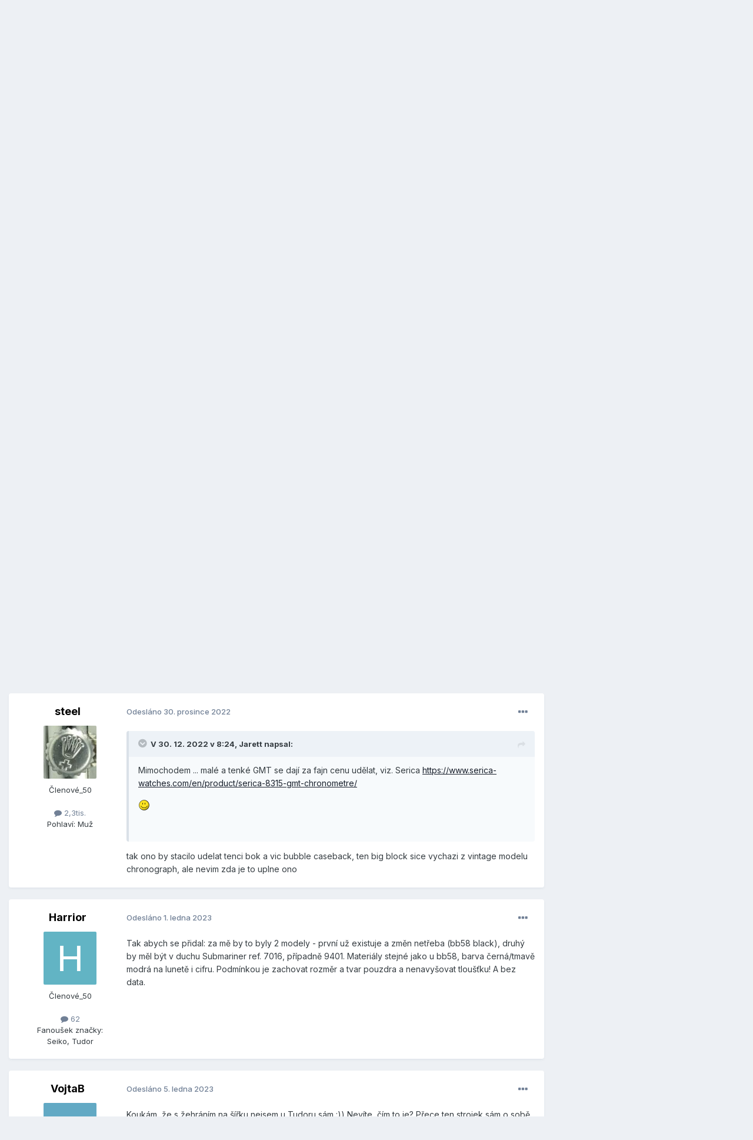

--- FILE ---
content_type: text/html;charset=UTF-8
request_url: https://forum.chronomag.cz/topic/160067-jak-by-m%C4%9Bly-vypadat-va%C5%A1e-ide%C3%A1ln%C3%AD-neexistuj%C3%ADc%C3%AD-tudory/page/2/
body_size: 31360
content:
<!DOCTYPE html>
<html lang="cs-CZ" dir="ltr">
	<head>
		<meta charset="utf-8">
        
		<title>Jak by měly vypadat vaše ideální neexistující Tudory? - Stránka 2 - Tudor - Chronomag fórum</title>
		
			<script async src="https://www.googletagmanager.com/gtag/js?id=UA-165953593-1"></script>
<script>
window.dataLayer = window.dataLayer || [];
function gtag(){dataLayer.push(arguments);}
GA_MEASUREMENT_ID='UA-165953593-1'

gtag('js', new Date());
</script>

		
		
		
		

	<meta name="viewport" content="width=device-width, initial-scale=1">



	<meta name="twitter:card" content="summary_large_image" />




	
		
			
				<meta property="og:title" content="Jak by měly vypadat vaše ideální neexistující Tudory?">
			
		
	

	
		
			
				<meta property="og:type" content="website">
			
		
	

	
		
			
				<meta property="og:url" content="https://forum.chronomag.cz/topic/160067-jak-by-m%C4%9Bly-vypadat-va%C5%A1e-ide%C3%A1ln%C3%AD-neexistuj%C3%ADc%C3%AD-tudory/">
			
		
	

	
		
			
				<meta property="og:updated_time" content="2023-02-28T20:12:08Z">
			
		
	

	
		
			
				<meta property="og:image" content="https://forum.chronomag.cz/uploads/monthly_2023_02/2F4D4204-81CC-4C9F-B7A6-7FDE4A44593A.jpeg.da71fa486427c43750f6604fefdc3df4.jpeg">
			
		
	

	
		
			
				<meta property="og:site_name" content="Chronomag fórum">
			
		
	

	
		
			
				<meta property="og:locale" content="cs_CZ">
			
		
	


	
		<link rel="first" href="https://forum.chronomag.cz/topic/160067-jak-by-m%C4%9Bly-vypadat-va%C5%A1e-ide%C3%A1ln%C3%AD-neexistuj%C3%ADc%C3%AD-tudory/" />
	

	
		<link rel="prev" href="https://forum.chronomag.cz/topic/160067-jak-by-m%C4%9Bly-vypadat-va%C5%A1e-ide%C3%A1ln%C3%AD-neexistuj%C3%ADc%C3%AD-tudory/" />
	

	
		<link rel="next" href="https://forum.chronomag.cz/topic/160067-jak-by-m%C4%9Bly-vypadat-va%C5%A1e-ide%C3%A1ln%C3%AD-neexistuj%C3%ADc%C3%AD-tudory/page/3/" />
	

	
		<link rel="last" href="https://forum.chronomag.cz/topic/160067-jak-by-m%C4%9Bly-vypadat-va%C5%A1e-ide%C3%A1ln%C3%AD-neexistuj%C3%ADc%C3%AD-tudory/page/3/" />
	

	
		<link rel="canonical" href="https://forum.chronomag.cz/topic/160067-jak-by-m%C4%9Bly-vypadat-va%C5%A1e-ide%C3%A1ln%C3%AD-neexistuj%C3%ADc%C3%AD-tudory/page/2/" />
	





<link rel="manifest" href="https://forum.chronomag.cz/manifest.webmanifest/">
<meta name="msapplication-config" content="https://forum.chronomag.cz/browserconfig.xml/">
<meta name="msapplication-starturl" content="/">
<meta name="application-name" content="Chronomag fórum">
<meta name="apple-mobile-web-app-title" content="Chronomag fórum">

	<meta name="theme-color" content="#3d6594">



	<link rel="mask-icon" href="https://forum.chronomag.cz/uploads/monthly_2020_04/safari_mask_icon.svg?v=1711581365" color="#1e3b6a">




	

	
		
			<link rel="icon" sizes="36x36" href="https://forum.chronomag.cz/uploads/monthly_2020_04/android-chrome-36x36.png?v=1711581365">
		
	

	
		
			<link rel="icon" sizes="48x48" href="https://forum.chronomag.cz/uploads/monthly_2020_04/android-chrome-48x48.png?v=1711581365">
		
	

	
		
			<link rel="icon" sizes="72x72" href="https://forum.chronomag.cz/uploads/monthly_2020_04/android-chrome-72x72.png?v=1711581365">
		
	

	
		
			<link rel="icon" sizes="96x96" href="https://forum.chronomag.cz/uploads/monthly_2020_04/android-chrome-96x96.png?v=1711581365">
		
	

	
		
			<link rel="icon" sizes="144x144" href="https://forum.chronomag.cz/uploads/monthly_2020_04/android-chrome-144x144.png?v=1711581365">
		
	

	
		
			<link rel="icon" sizes="192x192" href="https://forum.chronomag.cz/uploads/monthly_2020_04/android-chrome-192x192.png?v=1711581365">
		
	

	
		
			<link rel="icon" sizes="256x256" href="https://forum.chronomag.cz/uploads/monthly_2020_04/android-chrome-256x256.png?v=1711581365">
		
	

	
		
			<link rel="icon" sizes="384x384" href="https://forum.chronomag.cz/uploads/monthly_2020_04/android-chrome-384x384.png?v=1711581365">
		
	

	
		
			<link rel="icon" sizes="512x512" href="https://forum.chronomag.cz/uploads/monthly_2020_04/android-chrome-512x512.png?v=1711581365">
		
	

	
		
			<meta name="msapplication-square70x70logo" content="https://forum.chronomag.cz/uploads/monthly_2020_04/msapplication-square70x70logo.png?v=1711581365"/>
		
	

	
		
			<meta name="msapplication-TileImage" content="https://forum.chronomag.cz/uploads/monthly_2020_04/msapplication-TileImage.png?v=1711581365"/>
		
	

	
		
			<meta name="msapplication-square150x150logo" content="https://forum.chronomag.cz/uploads/monthly_2020_04/msapplication-square150x150logo.png?v=1711581365"/>
		
	

	
		
			<meta name="msapplication-wide310x150logo" content="https://forum.chronomag.cz/uploads/monthly_2020_04/msapplication-wide310x150logo.png?v=1711581365"/>
		
	

	
		
			<meta name="msapplication-square310x310logo" content="https://forum.chronomag.cz/uploads/monthly_2020_04/msapplication-square310x310logo.png?v=1711581365"/>
		
	

	
		
			
				<link rel="apple-touch-icon" href="https://forum.chronomag.cz/uploads/monthly_2020_04/apple-touch-icon-57x57.png?v=1711581365">
			
		
	

	
		
			
				<link rel="apple-touch-icon" sizes="60x60" href="https://forum.chronomag.cz/uploads/monthly_2020_04/apple-touch-icon-60x60.png?v=1711581365">
			
		
	

	
		
			
				<link rel="apple-touch-icon" sizes="72x72" href="https://forum.chronomag.cz/uploads/monthly_2020_04/apple-touch-icon-72x72.png?v=1711581365">
			
		
	

	
		
			
				<link rel="apple-touch-icon" sizes="76x76" href="https://forum.chronomag.cz/uploads/monthly_2020_04/apple-touch-icon-76x76.png?v=1711581365">
			
		
	

	
		
			
				<link rel="apple-touch-icon" sizes="114x114" href="https://forum.chronomag.cz/uploads/monthly_2020_04/apple-touch-icon-114x114.png?v=1711581365">
			
		
	

	
		
			
				<link rel="apple-touch-icon" sizes="120x120" href="https://forum.chronomag.cz/uploads/monthly_2020_04/apple-touch-icon-120x120.png?v=1711581365">
			
		
	

	
		
			
				<link rel="apple-touch-icon" sizes="144x144" href="https://forum.chronomag.cz/uploads/monthly_2020_04/apple-touch-icon-144x144.png?v=1711581365">
			
		
	

	
		
			
				<link rel="apple-touch-icon" sizes="152x152" href="https://forum.chronomag.cz/uploads/monthly_2020_04/apple-touch-icon-152x152.png?v=1711581365">
			
		
	

	
		
			
				<link rel="apple-touch-icon" sizes="180x180" href="https://forum.chronomag.cz/uploads/monthly_2020_04/apple-touch-icon-180x180.png?v=1711581365">
			
		
	





<link rel="preload" href="//forum.chronomag.cz/applications/core/interface/font/fontawesome-webfont.woff2?v=4.7.0" as="font" crossorigin="anonymous">
		


	<link rel="preconnect" href="https://fonts.googleapis.com">
	<link rel="preconnect" href="https://fonts.gstatic.com" crossorigin>
	
		<link href="https://fonts.googleapis.com/css2?family=Inter:wght@300;400;500;600;700&display=swap" rel="stylesheet">
	



	<link rel='stylesheet' href='https://forum.chronomag.cz/uploads/css_built_1/341e4a57816af3ba440d891ca87450ff_framework.css?v=8d19bba6681761177613' media='all'>

	<link rel='stylesheet' href='https://forum.chronomag.cz/uploads/css_built_1/05e81b71abe4f22d6eb8d1a929494829_responsive.css?v=8d19bba6681761177613' media='all'>

	<link rel='stylesheet' href='https://forum.chronomag.cz/uploads/css_built_1/20446cf2d164adcc029377cb04d43d17_flags.css?v=8d19bba6681761177613' media='all'>

	<link rel='stylesheet' href='https://forum.chronomag.cz/uploads/css_built_1/90eb5adf50a8c640f633d47fd7eb1778_core.css?v=8d19bba6681761177613' media='all'>

	<link rel='stylesheet' href='https://forum.chronomag.cz/uploads/css_built_1/5a0da001ccc2200dc5625c3f3934497d_core_responsive.css?v=8d19bba6681761177613' media='all'>

	<link rel='stylesheet' href='https://forum.chronomag.cz/uploads/css_built_1/62e269ced0fdab7e30e026f1d30ae516_forums.css?v=8d19bba6681761177613' media='all'>

	<link rel='stylesheet' href='https://forum.chronomag.cz/uploads/css_built_1/76e62c573090645fb99a15a363d8620e_forums_responsive.css?v=8d19bba6681761177613' media='all'>

	<link rel='stylesheet' href='https://forum.chronomag.cz/uploads/css_built_1/ebdea0c6a7dab6d37900b9190d3ac77b_topics.css?v=8d19bba6681761177613' media='all'>





<link rel='stylesheet' href='https://forum.chronomag.cz/uploads/css_built_1/258adbb6e4f3e83cd3b355f84e3fa002_custom.css?v=8d19bba6681761177613' media='all'>




		
		

	
	<link rel='shortcut icon' href='https://forum.chronomag.cz/uploads/monthly_2020_04/favicon.png' type="image/png">

        
<script>
var GA_MEASUREMENT_OPTS = {}

  GA_MEASUREMENT_OPTS['logged_in']=0
  GA_MEASUREMENT_OPTS['ips_theme']=0
 
  
gtag('config', GA_MEASUREMENT_ID, {custom_map:{
               'dimension1': 'ips_theme',
               'dimension2': 'logged_in'
}});
gtag('event', 'custom_measurement', GA_MEASUREMENT_OPTS); 
</script>
	
        <!-- App Indexing for Google Search -->
        <link href="android-app://com.quoord.tapatalkpro.activity/tapatalk/forum.chronomag.cz/?location=topic&tid=160067&page=2&perpage=20&channel=google-indexing" rel="alternate" />
        <link href="ios-app://307880732/tapatalk/forum.chronomag.cz/?location=topic&tid=160067&page=2&perpage=20&channel=google-indexing" rel="alternate" />
        
        <link href="https://forum.chronomag.cz/topic/160067-jak-by-měly-vypadat-vaše-ideální-neexistující-tudory/page/2//applications/tapatalkapp/sources/manifest.json" rel="manifest">
        
        <meta name="apple-itunes-app" content="app-id=307880732, affiliate-data=at=10lR7C, app-argument=tapatalk://forum.chronomag.cz/?location=topic&tid=160067&page=2&perpage=20" />
        </head>
	<body class="ipsApp ipsApp_front ipsJS_none ipsClearfix" data-controller="core.front.core.app"  data-message=""  data-pageapp="forums" data-pagelocation="front" data-pagemodule="forums" data-pagecontroller="topic" data-pageid="160067"   >
		
        

        

		<a href="#ipsLayout_mainArea" class="ipsHide" title="Přejít na hlavní obsah této stránky" accesskey="m">Přejít na obsah</a>
		





		<div id="ipsLayout_header" class="ipsClearfix">
			<header>
				<div class="ipsLayout_container">
					


<a href='https://forum.chronomag.cz/' id='elLogo' accesskey='1'><img src="https://forum.chronomag.cz/uploads/monthly_2020_04/chronomag_forum_logo_c.png.5949b794f9b897b33981dc74dab0d56f.png" alt='Chronomag fórum'></a>

					
						

	<ul id="elUserNav" class="ipsList_inline cSignedOut ipsResponsive_showDesktop">
		
        
		
        
        
            
            <li id="elSignInLink">
                <a href="https://forum.chronomag.cz/login/" data-ipsmenu-closeonclick="false" data-ipsmenu id="elUserSignIn">
                    Máte již účet? Přihlaste se  <i class="fa fa-caret-down"></i>
                </a>
                
<div id='elUserSignIn_menu' class='ipsMenu ipsMenu_auto ipsHide'>
	<form accept-charset='utf-8' method='post' action='https://forum.chronomag.cz/login/'>
		<input type="hidden" name="csrfKey" value="2b5e99bbc287a4ad094a07ee27a35333">
		<input type="hidden" name="ref" value="aHR0cHM6Ly9mb3J1bS5jaHJvbm9tYWcuY3ovdG9waWMvMTYwMDY3LWphay1ieS1tJUM0JTlCbHktdnlwYWRhdC12YSVDNSVBMWUtaWRlJUMzJUExbG4lQzMlQUQtbmVleGlzdHVqJUMzJUFEYyVDMyVBRC10dWRvcnkvcGFnZS8yLw==">
		<div data-role="loginForm">
			
			
			
				<div class='ipsColumns ipsColumns_noSpacing'>
					<div class='ipsColumn ipsColumn_wide' id='elUserSignIn_internal'>
						
<div class="ipsPad ipsForm ipsForm_vertical">
	<h4 class="ipsType_sectionHead">Přihlásit se</h4>
	<br><br>
	<ul class='ipsList_reset'>
		<li class="ipsFieldRow ipsFieldRow_noLabel ipsFieldRow_fullWidth">
			
			
				<input type="text" placeholder="Uživatelské jméno" name="auth" autocomplete="username">
			
		</li>
		<li class="ipsFieldRow ipsFieldRow_noLabel ipsFieldRow_fullWidth">
			<input type="password" placeholder="Heslo" name="password" autocomplete="current-password">
		</li>
		<li class="ipsFieldRow ipsFieldRow_checkbox ipsClearfix">
			<span class="ipsCustomInput">
				<input type="checkbox" name="remember_me" id="remember_me_checkbox" value="1" checked aria-checked="true">
				<span></span>
			</span>
			<div class="ipsFieldRow_content">
				<label class="ipsFieldRow_label" for="remember_me_checkbox">Přihlásit mě automaticky při každé návštěvě</label>
				<span class="ipsFieldRow_desc">Nedoporučuje se, pokud sdílíte počítač</span>
			</div>
		</li>
		<li class="ipsFieldRow ipsFieldRow_fullWidth">
			<button type="submit" name="_processLogin" value="usernamepassword" class="ipsButton ipsButton_primary ipsButton_small" id="elSignIn_submit">Přihlásit se</button>
			
				<p class="ipsType_right ipsType_small">
					
						<a href='https://forum.chronomag.cz/lostpassword/' data-ipsDialog data-ipsDialog-title='Zapomenuté heslo'>
					
					Zapomenuté heslo</a>
				</p>
			
		</li>
	</ul>
</div>
					</div>
					<div class='ipsColumn ipsColumn_wide'>
						<div class='ipsPadding' id='elUserSignIn_external'>
							<div class='ipsAreaBackground_light ipsPadding:half'>
								
								
									<div class='ipsType_center ipsMargin_top:half'>
										

<button type="submit" name="_processLogin" value="2" class='ipsButton ipsButton_verySmall ipsButton_fullWidth ipsSocial ipsSocial_facebook' style="background-color: #3a579a">
	
		<span class='ipsSocial_icon'>
			
				<i class='fa fa-facebook-official'></i>
			
		</span>
		<span class='ipsSocial_text'>Facebook</span>
	
</button>
									</div>
								
							</div>
						</div>
					</div>
				</div>
			
		</div>
	</form>
</div>
            </li>
            
        
		
			<li>
				
					<a href="https://forum.chronomag.cz/register/" data-ipsdialog data-ipsdialog-size="narrow" data-ipsdialog-title="Vytvořit účet"  id="elRegisterButton" class="ipsButton ipsButton_normal ipsButton_primary">Vytvořit účet</a>
				
			</li>
		
	</ul>

						
<ul class='ipsMobileHamburger ipsList_reset ipsResponsive_hideDesktop'>
	<li data-ipsDrawer data-ipsDrawer-drawerElem='#elMobileDrawer'>
		<a href='#'>
			
			
				
			
			
			
			<i class='fa fa-navicon'></i>
		</a>
	</li>
</ul>
					
				</div>
			</header>
			

	<nav data-controller='core.front.core.navBar' class=' ipsResponsive_showDesktop'>
		<div class='ipsNavBar_primary ipsLayout_container '>
			<ul data-role="primaryNavBar" class='ipsClearfix'>
				


	
		
		
			
		
		<li class='ipsNavBar_active' data-active id='elNavSecondary_1' data-role="navBarItem" data-navApp="core" data-navExt="CustomItem">
			
			
				<a href="https://forum.chronomag.cz"  data-navItem-id="1" data-navDefault>
					Procházet<span class='ipsNavBar_active__identifier'></span>
				</a>
			
			
				<ul class='ipsNavBar_secondary ' data-role='secondaryNavBar'>
					


	
		
		
		<li  id='elNavSecondary_3' data-role="navBarItem" data-navApp="core" data-navExt="Clubs">
			
			
				<a href="https://forum.chronomag.cz/clubs/"  data-navItem-id="3" >
					Kluby<span class='ipsNavBar_active__identifier'></span>
				</a>
			
			
		</li>
	
	

	
		
		
			
		
		<li class='ipsNavBar_active' data-active id='elNavSecondary_10' data-role="navBarItem" data-navApp="forums" data-navExt="Forums">
			
			
				<a href="https://forum.chronomag.cz"  data-navItem-id="10" data-navDefault>
					Fóra<span class='ipsNavBar_active__identifier'></span>
				</a>
			
			
		</li>
	
	

	
		
		
		<li  id='elNavSecondary_11' data-role="navBarItem" data-navApp="calendar" data-navExt="Calendar">
			
			
				<a href="https://forum.chronomag.cz/events/"  data-navItem-id="11" >
					Kalendář<span class='ipsNavBar_active__identifier'></span>
				</a>
			
			
		</li>
	
	

	
		
		
		<li  id='elNavSecondary_12' data-role="navBarItem" data-navApp="blog" data-navExt="Blogs">
			
			
				<a href="https://forum.chronomag.cz/blogs/"  data-navItem-id="12" >
					Blogy<span class='ipsNavBar_active__identifier'></span>
				</a>
			
			
		</li>
	
	

	
	

	
		
		
		<li  id='elNavSecondary_14' data-role="navBarItem" data-navApp="core" data-navExt="StaffDirectory">
			
			
				<a href="https://forum.chronomag.cz/staff/"  data-navItem-id="14" >
					Správci<span class='ipsNavBar_active__identifier'></span>
				</a>
			
			
		</li>
	
	

	
		
		
		<li  id='elNavSecondary_15' data-role="navBarItem" data-navApp="core" data-navExt="OnlineUsers">
			
			
				<a href="https://forum.chronomag.cz/online/"  data-navItem-id="15" >
					Online uživatelé<span class='ipsNavBar_active__identifier'></span>
				</a>
			
			
		</li>
	
	

	
		
		
		<li  id='elNavSecondary_16' data-role="navBarItem" data-navApp="core" data-navExt="Leaderboard">
			
			
				<a href="https://forum.chronomag.cz/leaderboard/"  data-navItem-id="16" >
					Žebříček nejlepších uživatelů<span class='ipsNavBar_active__identifier'></span>
				</a>
			
			
		</li>
	
	

					<li class='ipsHide' id='elNavigationMore_1' data-role='navMore'>
						<a href='#' data-ipsMenu data-ipsMenu-appendTo='#elNavigationMore_1' id='elNavigationMore_1_dropdown'>Více <i class='fa fa-caret-down'></i></a>
						<ul class='ipsHide ipsMenu ipsMenu_auto' id='elNavigationMore_1_dropdown_menu' data-role='moreDropdown'></ul>
					</li>
				</ul>
			
		</li>
	
	

	
		
		
		<li  id='elNavSecondary_2' data-role="navBarItem" data-navApp="core" data-navExt="CustomItem">
			
			
				<a href="https://forum.chronomag.cz/discover/"  data-navItem-id="2" >
					Aktivity<span class='ipsNavBar_active__identifier'></span>
				</a>
			
			
				<ul class='ipsNavBar_secondary ipsHide' data-role='secondaryNavBar'>
					


	
		
		
		<li  id='elNavSecondary_4' data-role="navBarItem" data-navApp="core" data-navExt="AllActivity">
			
			
				<a href="https://forum.chronomag.cz/discover/"  data-navItem-id="4" >
					Všechny aktivity<span class='ipsNavBar_active__identifier'></span>
				</a>
			
			
		</li>
	
	

	
	

	
	

	
	

	
		
		
		<li  id='elNavSecondary_8' data-role="navBarItem" data-navApp="core" data-navExt="Search">
			
			
				<a href="https://forum.chronomag.cz/search/"  data-navItem-id="8" >
					Vyhledávání<span class='ipsNavBar_active__identifier'></span>
				</a>
			
			
		</li>
	
	

	
	

					<li class='ipsHide' id='elNavigationMore_2' data-role='navMore'>
						<a href='#' data-ipsMenu data-ipsMenu-appendTo='#elNavigationMore_2' id='elNavigationMore_2_dropdown'>Více <i class='fa fa-caret-down'></i></a>
						<ul class='ipsHide ipsMenu ipsMenu_auto' id='elNavigationMore_2_dropdown_menu' data-role='moreDropdown'></ul>
					</li>
				</ul>
			
		</li>
	
	

	
		
		
		<li  id='elNavSecondary_17' data-role="navBarItem" data-navApp="core" data-navExt="Leaderboard">
			
			
				<a href="https://forum.chronomag.cz/leaderboard/"  data-navItem-id="17" >
					Žebříček nejlepších uživatelů<span class='ipsNavBar_active__identifier'></span>
				</a>
			
			
		</li>
	
	

	
	

	
		
		
		<li  id='elNavSecondary_33' data-role="navBarItem" data-navApp="core" data-navExt="CustomItem">
			
			
				<a href="https://forum.chronomag.cz/support/"  data-navItem-id="33" >
					Support<span class='ipsNavBar_active__identifier'></span>
				</a>
			
			
				<ul class='ipsNavBar_secondary ipsHide' data-role='secondaryNavBar'>
					


	
	

	
	

					<li class='ipsHide' id='elNavigationMore_33' data-role='navMore'>
						<a href='#' data-ipsMenu data-ipsMenu-appendTo='#elNavigationMore_33' id='elNavigationMore_33_dropdown'>Více <i class='fa fa-caret-down'></i></a>
						<ul class='ipsHide ipsMenu ipsMenu_auto' id='elNavigationMore_33_dropdown_menu' data-role='moreDropdown'></ul>
					</li>
				</ul>
			
		</li>
	
	

				<li class='ipsHide' id='elNavigationMore' data-role='navMore'>
					<a href='#' data-ipsMenu data-ipsMenu-appendTo='#elNavigationMore' id='elNavigationMore_dropdown'>Více</a>
					<ul class='ipsNavBar_secondary ipsHide' data-role='secondaryNavBar'>
						<li class='ipsHide' id='elNavigationMore_more' data-role='navMore'>
							<a href='#' data-ipsMenu data-ipsMenu-appendTo='#elNavigationMore_more' id='elNavigationMore_more_dropdown'>Více <i class='fa fa-caret-down'></i></a>
							<ul class='ipsHide ipsMenu ipsMenu_auto' id='elNavigationMore_more_dropdown_menu' data-role='moreDropdown'></ul>
						</li>
					</ul>
				</li>
			</ul>
			

	<div id="elSearchWrapper">
		<div id='elSearch' data-controller="core.front.core.quickSearch">
			<form accept-charset='utf-8' action='//forum.chronomag.cz/search/?do=quicksearch' method='post'>
                <input type='search' id='elSearchField' placeholder='Hledat...' name='q' autocomplete='off' aria-label='Vyhledávání'>
                <details class='cSearchFilter'>
                    <summary class='cSearchFilter__text'></summary>
                    <ul class='cSearchFilter__menu'>
                        
                        <li><label><input type="radio" name="type" value="all" ><span class='cSearchFilter__menuText'>Všude</span></label></li>
                        
                            
                                <li><label><input type="radio" name="type" value='contextual_{&quot;type&quot;:&quot;forums_topic&quot;,&quot;nodes&quot;:95}' checked><span class='cSearchFilter__menuText'>Toto Fórum</span></label></li>
                            
                                <li><label><input type="radio" name="type" value='contextual_{&quot;type&quot;:&quot;forums_topic&quot;,&quot;item&quot;:160067}' checked><span class='cSearchFilter__menuText'>Toto téma</span></label></li>
                            
                        
                        
                            <li><label><input type="radio" name="type" value="core_statuses_status"><span class='cSearchFilter__menuText'>Aktualizace statusů</span></label></li>
                        
                            <li><label><input type="radio" name="type" value="forums_topic"><span class='cSearchFilter__menuText'>Témata</span></label></li>
                        
                            <li><label><input type="radio" name="type" value="calendar_event"><span class='cSearchFilter__menuText'>Události</span></label></li>
                        
                            <li><label><input type="radio" name="type" value="blog_entry"><span class='cSearchFilter__menuText'>Blogové příspěvky</span></label></li>
                        
                            <li><label><input type="radio" name="type" value="core_members"><span class='cSearchFilter__menuText'>Uživatele</span></label></li>
                        
                    </ul>
                </details>
				<button class='cSearchSubmit' type="submit" aria-label='Vyhledávání'><i class="fa fa-search"></i></button>
			</form>
		</div>
	</div>

		</div>
	</nav>

			
<ul id='elMobileNav' class='ipsResponsive_hideDesktop' data-controller='core.front.core.mobileNav'>
	
		
			
			
				
				
			
				
				
			
				
					<li id='elMobileBreadcrumb'>
						<a href='https://forum.chronomag.cz/forum/95-tudor/'>
							<span>Tudor</span>
						</a>
					</li>
				
				
			
				
				
			
		
	
	
	
	<li >
		<a data-action="defaultStream" href='https://forum.chronomag.cz/discover/'><i class="fa fa-newspaper-o" aria-hidden="true"></i></a>
	</li>

	

	
		<li class='ipsJS_show'>
			<a href='https://forum.chronomag.cz/search/'><i class='fa fa-search'></i></a>
		</li>
	
</ul>
		</div>
		<main id="ipsLayout_body" class="ipsLayout_container">
			<div id="ipsLayout_contentArea">
				<div id="ipsLayout_contentWrapper">
					
<nav class='ipsBreadcrumb ipsBreadcrumb_top ipsFaded_withHover'>
	

	<ul class='ipsList_inline ipsPos_right'>
		
		<li >
			<a data-action="defaultStream" class='ipsType_light '  href='https://forum.chronomag.cz/discover/'><i class="fa fa-newspaper-o" aria-hidden="true"></i> <span>Všechny aktivity</span></a>
		</li>
		
	</ul>

	<ul data-role="breadcrumbList">
		<li>
			<a title="Úvodní stránka" href='https://forum.chronomag.cz/'>
				<span>Úvodní stránka <i class='fa fa-angle-right'></i></span>
			</a>
		</li>
		
		
			<li>
				
					<a href='https://forum.chronomag.cz/forum/21-obecn%C3%A1-diskuse-o-hodink%C3%A1ch/'>
						<span>Obecná diskuse o hodinkách <i class='fa fa-angle-right' aria-hidden="true"></i></span>
					</a>
				
			</li>
		
			<li>
				
					<a href='https://forum.chronomag.cz/forum/5-%C5%A1v%C3%BDcarsk%C3%A9-hodinky/'>
						<span>Švýcarské hodinky <i class='fa fa-angle-right' aria-hidden="true"></i></span>
					</a>
				
			</li>
		
			<li>
				
					<a href='https://forum.chronomag.cz/forum/95-tudor/'>
						<span>Tudor <i class='fa fa-angle-right' aria-hidden="true"></i></span>
					</a>
				
			</li>
		
			<li>
				
					Jak by měly vypadat vaše ideální neexistující Tudory?
				
			</li>
		
	</ul>
</nav>
					
					<div id="ipsLayout_mainArea">
						
                      

						
						
						

	


	<div class='cAnnouncementsContent'>
		
		<div class='cAnnouncementContentTop ipsAnnouncement ipsMessage_success ipsType_center'>
            
            <a href='https://forum.chronomag.cz/topic/183397-le-chronomag-poloko%C5%A1e%C4%BEa/' target="_blank" rel='noopener'>+++++ Tričko CHRONOMAG s límečkem +++++</a>
            
		</div>
		
		<div class='cAnnouncementContentTop ipsAnnouncement ipsMessage_warning ipsType_center'>
            
            <a href='https://forum.chronomag.cz/topic/183464-p-dsl-1100v-soustruh-na-d%C5%99evo-od-berta/' target="_blank" rel='noopener'>!!! MOTY PRODÁVÁ SOUSTRUH :-)  !!!</a>
            
		</div>
		
	</div>



						

      
		 
              
		

<div class='ipsPageHeader ipsResponsive_pull ipsBox ipsPadding sm:ipsPadding:half ipsMargin_bottom'>
		
	
	<div class='ipsFlex ipsFlex-ai:center ipsFlex-fw:wrap ipsGap:4'>
		<div class='ipsFlex-flex:11'>
			<h1 class='ipsType_pageTitle ipsContained_container'>
				

				
				
					<span class='ipsType_break ipsContained'>
						<span>Jak by měly vypadat vaše ideální neexistující Tudory?</span>
					</span>
				
			</h1>
			
			
		</div>
		
	</div>
	<hr class='ipsHr'>
	<div class='ipsPageHeader__meta ipsFlex ipsFlex-jc:between ipsFlex-ai:center ipsFlex-fw:wrap ipsGap:3'>
		<div class='ipsFlex-flex:11'>
			<div class='ipsPhotoPanel ipsPhotoPanel_mini ipsPhotoPanel_notPhone ipsClearfix'>
				


	<a href="https://forum.chronomag.cz/profile/236-safi/" rel="nofollow" data-ipsHover data-ipsHover-width="370" data-ipsHover-target="https://forum.chronomag.cz/profile/236-safi/?do=hovercard" class="ipsUserPhoto ipsUserPhoto_mini" title="Přejít do profilu uživatele safi">
		<img src='https://forum.chronomag.cz/uploads/monthly_2022_07/Tudor-Heritage-Black-Bay-Steel-79730-Date-Tudor-Black-Bay-Date-Baselworld-2017-5.thumb.jpeg.8bc4d520fdb36862e831fcd891ca18b6.jpeg' alt='safi' loading="lazy">
	</a>

				<div>
					<p class='ipsType_reset ipsType_blendLinks'>
						<span class='ipsType_normal'>
						
							<strong>Od 


<a href='https://forum.chronomag.cz/profile/236-safi/' rel="nofollow" data-ipsHover data-ipsHover-width='370' data-ipsHover-target='https://forum.chronomag.cz/profile/236-safi/?do=hovercard&amp;referrer=https%253A%252F%252Fforum.chronomag.cz%252Ftopic%252F160067-jak-by-m%2525C4%25259Bly-vypadat-va%2525C5%2525A1e-ide%2525C3%2525A1ln%2525C3%2525AD-neexistuj%2525C3%2525ADc%2525C3%2525AD-tudory%252Fpage%252F2%252F' title="Přejít do profilu uživatele safi" class="ipsType_break">safi</a></strong><br />
							<span class='ipsType_light'><time datetime='2022-12-29T09:14:53Z' title='29.12.2022 09:14' data-short='
3 roky '>29. prosince 2022 </time> v <a href="https://forum.chronomag.cz/forum/95-tudor/">Tudor</a></span>
						
						</span>
					</p>
				</div>
			</div>
		</div>
		
			<div class='ipsFlex-flex:01 ipsResponsive_hidePhone'>
				<div class='ipsShareLinks'>
					
						


    <a href='#elShareItem_191635298_menu' id='elShareItem_191635298' data-ipsMenu class='ipsShareButton ipsButton ipsButton_verySmall ipsButton_link ipsButton_link--light'>
        <span><i class='fa fa-share-alt'></i></span> &nbsp;Sdílet
    </a>

    <div class='ipsPadding ipsMenu ipsMenu_normal ipsHide' id='elShareItem_191635298_menu' data-controller="core.front.core.sharelink">
        
        
        <span data-ipsCopy data-ipsCopy-flashmessage>
            <a href="https://forum.chronomag.cz/topic/160067-jak-by-m%C4%9Bly-vypadat-va%C5%A1e-ide%C3%A1ln%C3%AD-neexistuj%C3%ADc%C3%AD-tudory/" class="ipsButton ipsButton_light ipsButton_small ipsButton_fullWidth" data-role="copyButton" data-clipboard-text="https://forum.chronomag.cz/topic/160067-jak-by-m%C4%9Bly-vypadat-va%C5%A1e-ide%C3%A1ln%C3%AD-neexistuj%C3%ADc%C3%AD-tudory/" data-ipstooltip title='Copy Link to Clipboard'><i class="fa fa-clone"></i> https://forum.chronomag.cz/topic/160067-jak-by-m%C4%9Bly-vypadat-va%C5%A1e-ide%C3%A1ln%C3%AD-neexistuj%C3%ADc%C3%AD-tudory/</a>
        </span>
        <ul class='ipsShareLinks ipsMargin_top:half'>
            
                <li>
<a href="https://x.com/share?url=https%3A%2F%2Fforum.chronomag.cz%2Ftopic%2F160067-jak-by-m%2525C4%25259Bly-vypadat-va%2525C5%2525A1e-ide%2525C3%2525A1ln%2525C3%2525AD-neexistuj%2525C3%2525ADc%2525C3%2525AD-tudory%2F" class="cShareLink cShareLink_x" target="_blank" data-role="shareLink" title='Share on X' data-ipsTooltip rel='nofollow noopener'>
    <i class="fa fa-x"></i>
</a></li>
            
                <li>
<a href="https://www.facebook.com/sharer/sharer.php?u=https%3A%2F%2Fforum.chronomag.cz%2Ftopic%2F160067-jak-by-m%25C4%259Bly-vypadat-va%25C5%25A1e-ide%25C3%25A1ln%25C3%25AD-neexistuj%25C3%25ADc%25C3%25AD-tudory%2F" class="cShareLink cShareLink_facebook" target="_blank" data-role="shareLink" title='Sdílet na Facebook' data-ipsTooltip rel='noopener nofollow'>
	<i class="fa fa-facebook"></i>
</a></li>
            
                <li>
<a href="mailto:?subject=Jak%20by%20m%C4%9Bly%20vypadat%20va%C5%A1e%20ide%C3%A1ln%C3%AD%20neexistuj%C3%ADc%C3%AD%20Tudory%3F&body=https%3A%2F%2Fforum.chronomag.cz%2Ftopic%2F160067-jak-by-m%25C4%259Bly-vypadat-va%25C5%25A1e-ide%25C3%25A1ln%25C3%25AD-neexistuj%25C3%25ADc%25C3%25AD-tudory%2F" rel='nofollow' class='cShareLink cShareLink_email' title='Sdílet pomocí e-mailu' data-ipsTooltip>
	<i class="fa fa-envelope"></i>
</a></li>
            
                <li>
<a href="https://pinterest.com/pin/create/button/?url=https://forum.chronomag.cz/topic/160067-jak-by-m%25C4%259Bly-vypadat-va%25C5%25A1e-ide%25C3%25A1ln%25C3%25AD-neexistuj%25C3%25ADc%25C3%25AD-tudory/&amp;media=https://forum.chronomag.cz/uploads/monthly_2020_04/favicon_big.png.5d0700357faae0c17541abf7017b4c4b.png" class="cShareLink cShareLink_pinterest" rel="nofollow noopener" target="_blank" data-role="shareLink" title='Sdílet na Pinterest' data-ipsTooltip>
	<i class="fa fa-pinterest"></i>
</a></li>
            
        </ul>
        
            <hr class='ipsHr'>
            <button class='ipsHide ipsButton ipsButton_verySmall ipsButton_light ipsButton_fullWidth ipsMargin_top:half' data-controller='core.front.core.webshare' data-role='webShare' data-webShareTitle='Jak by měly vypadat vaše ideální neexistující Tudory?' data-webShareText='Jak by měly vypadat vaše ideální neexistující Tudory?' data-webShareUrl='https://forum.chronomag.cz/topic/160067-jak-by-m%C4%9Bly-vypadat-va%C5%A1e-ide%C3%A1ln%C3%AD-neexistuj%C3%ADc%C3%AD-tudory/'>More sharing options...</button>
        
    </div>

					
					
                    

					



					

<div data-followApp='forums' data-followArea='topic' data-followID='160067' data-controller='core.front.core.followButton'>
	

	<a href='https://forum.chronomag.cz/login/' rel="nofollow" class="ipsFollow ipsPos_middle ipsButton ipsButton_light ipsButton_verySmall " data-role="followButton" data-ipsTooltip title='Ke sledování musíte být přihlášen'>
		<span>Sledující</span>
		<span class='ipsCommentCount'>4</span>
	</a>

</div>
				</div>
			</div>
					
	</div>
	
	
</div>








<div class='ipsClearfix'>
	<ul class="ipsToolList ipsToolList_horizontal ipsClearfix ipsSpacer_both ipsResponsive_hidePhone">
		
		
		
	</ul>
</div>

<div id='comments' data-controller='core.front.core.commentFeed,forums.front.topic.view, core.front.core.ignoredComments' data-autoPoll data-baseURL='https://forum.chronomag.cz/topic/160067-jak-by-m%C4%9Bly-vypadat-va%C5%A1e-ide%C3%A1ln%C3%AD-neexistuj%C3%ADc%C3%AD-tudory/'  data-feedID='topic-160067' class='cTopic ipsClear ipsSpacer_top'>
	
			

				<div class="ipsBox ipsResponsive_pull ipsPadding:half ipsClearfix ipsClear ipsMargin_bottom">
					
					
						


	
	<ul class='ipsPagination' id='elPagination_15cfce7d9bc830ff7149004a4ca7c688_586770995' data-ipsPagination-seoPagination='true' data-pages='3' data-ipsPagination  data-ipsPagination-pages="3" data-ipsPagination-perPage='20'>
		
			
				<li class='ipsPagination_first'><a href='https://forum.chronomag.cz/topic/160067-jak-by-m%C4%9Bly-vypadat-va%C5%A1e-ide%C3%A1ln%C3%AD-neexistuj%C3%ADc%C3%AD-tudory/#comments' rel="first" data-page='1' data-ipsTooltip title='První stránka'><i class='fa fa-angle-double-left'></i></a></li>
				<li class='ipsPagination_prev'><a href='https://forum.chronomag.cz/topic/160067-jak-by-m%C4%9Bly-vypadat-va%C5%A1e-ide%C3%A1ln%C3%AD-neexistuj%C3%ADc%C3%AD-tudory/#comments' rel="prev" data-page='1' data-ipsTooltip title='Předchozí stránka'>Předchozí</a></li>
				
					<li class='ipsPagination_page'><a href='https://forum.chronomag.cz/topic/160067-jak-by-m%C4%9Bly-vypadat-va%C5%A1e-ide%C3%A1ln%C3%AD-neexistuj%C3%ADc%C3%AD-tudory/#comments' data-page='1'>1</a></li>
				
			
			<li class='ipsPagination_page ipsPagination_active'><a href='https://forum.chronomag.cz/topic/160067-jak-by-m%C4%9Bly-vypadat-va%C5%A1e-ide%C3%A1ln%C3%AD-neexistuj%C3%ADc%C3%AD-tudory/page/2/#comments' data-page='2'>2</a></li>
			
				
					<li class='ipsPagination_page'><a href='https://forum.chronomag.cz/topic/160067-jak-by-m%C4%9Bly-vypadat-va%C5%A1e-ide%C3%A1ln%C3%AD-neexistuj%C3%ADc%C3%AD-tudory/page/3/#comments' data-page='3'>3</a></li>
				
				<li class='ipsPagination_next'><a href='https://forum.chronomag.cz/topic/160067-jak-by-m%C4%9Bly-vypadat-va%C5%A1e-ide%C3%A1ln%C3%AD-neexistuj%C3%ADc%C3%AD-tudory/page/3/#comments' rel="next" data-page='3' data-ipsTooltip title='Další stránka'>Další</a></li>
				<li class='ipsPagination_last'><a href='https://forum.chronomag.cz/topic/160067-jak-by-m%C4%9Bly-vypadat-va%C5%A1e-ide%C3%A1ln%C3%AD-neexistuj%C3%ADc%C3%AD-tudory/page/3/#comments' rel="last" data-page='3' data-ipsTooltip title='Poslední stránka'><i class='fa fa-angle-double-right'></i></a></li>
			
			
				<li class='ipsPagination_pageJump'>
					<a href='#' data-ipsMenu data-ipsMenu-closeOnClick='false' data-ipsMenu-appendTo='#elPagination_15cfce7d9bc830ff7149004a4ca7c688_586770995' id='elPagination_15cfce7d9bc830ff7149004a4ca7c688_586770995_jump'>Stránka 2 z 3 &nbsp;<i class='fa fa-caret-down'></i></a>
					<div class='ipsMenu ipsMenu_narrow ipsPadding ipsHide' id='elPagination_15cfce7d9bc830ff7149004a4ca7c688_586770995_jump_menu'>
						<form accept-charset='utf-8' method='post' action='https://forum.chronomag.cz/topic/160067-jak-by-m%C4%9Bly-vypadat-va%C5%A1e-ide%C3%A1ln%C3%AD-neexistuj%C3%ADc%C3%AD-tudory/#comments' data-role="pageJump" data-baseUrl='#'>
							<ul class='ipsForm ipsForm_horizontal'>
								<li class='ipsFieldRow'>
									<input type='number' min='1' max='3' placeholder='Číslo stránky' class='ipsField_fullWidth' name='page'>
								</li>
								<li class='ipsFieldRow ipsFieldRow_fullWidth'>
									<input type='submit' class='ipsButton_fullWidth ipsButton ipsButton_verySmall ipsButton_primary' value='Jdi'>
								</li>
							</ul>
						</form>
					</div>
				</li>
			
		
	</ul>

					
				</div>
			
	

	

<div data-controller='core.front.core.recommendedComments' data-url='https://forum.chronomag.cz/topic/160067-jak-by-m%C4%9Bly-vypadat-va%C5%A1e-ide%C3%A1ln%C3%AD-neexistuj%C3%ADc%C3%AD-tudory/?recommended=comments' class='ipsRecommendedComments ipsHide'>
	<div data-role="recommendedComments">
		<h2 class='ipsType_sectionHead ipsType_large ipsType_bold ipsMargin_bottom'>Doporučené příspěvky</h2>
		
	</div>
</div>
	
	<div id="elPostFeed" data-role='commentFeed' data-controller='core.front.core.moderation' >
		<form action="https://forum.chronomag.cz/topic/160067-jak-by-m%C4%9Bly-vypadat-va%C5%A1e-ide%C3%A1ln%C3%AD-neexistuj%C3%ADc%C3%AD-tudory/page/2/?csrfKey=2b5e99bbc287a4ad094a07ee27a35333&amp;do=multimodComment" method="post" data-ipsPageAction data-role='moderationTools'>
			
			
				

					

					
					



<a id='findComment-2870600'></a>
<a id='comment-2870600'></a>
<article  id='elComment_2870600' class='cPost ipsBox ipsResponsive_pull  ipsComment  ipsComment_parent ipsClearfix ipsClear ipsColumns ipsColumns_noSpacing ipsColumns_collapsePhone    '>
	

	

	<div class='cAuthorPane_mobile ipsResponsive_showPhone'>
		<div class='cAuthorPane_photo'>
			<div class='cAuthorPane_photoWrap'>
				


	<a href="https://forum.chronomag.cz/profile/3836-jarett/" rel="nofollow" data-ipsHover data-ipsHover-width="370" data-ipsHover-target="https://forum.chronomag.cz/profile/3836-jarett/?do=hovercard" class="ipsUserPhoto ipsUserPhoto_large" title="Přejít do profilu uživatele Jarett">
		<img src='https://forum.chronomag.cz/uploads/profile/photo-thumb-3836.jpg' alt='Jarett' loading="lazy">
	</a>

				
				
					<a href="https://forum.chronomag.cz/profile/3836-jarett/badges/" rel="nofollow">
						
<img src='https://forum.chronomag.cz/uploads/monthly_2021_09/empty.png.27b5c161636325072e5b78c7c9107b28.png' loading="lazy" alt="MegaXXLzávislák" class="cAuthorPane_badge cAuthorPane_badge--rank ipsOutline ipsOutline:2px" data-ipsTooltip title="Hodnost: MegaXXLzávislák (8/8)">
					</a>
				
			</div>
		</div>
		<div class='cAuthorPane_content'>
			<h3 class='ipsType_sectionHead cAuthorPane_author ipsType_break ipsType_blendLinks ipsFlex ipsFlex-ai:center'>
				


<a href='https://forum.chronomag.cz/profile/3836-jarett/' rel="nofollow" data-ipsHover data-ipsHover-width='370' data-ipsHover-target='https://forum.chronomag.cz/profile/3836-jarett/?do=hovercard&amp;referrer=https%253A%252F%252Fforum.chronomag.cz%252Ftopic%252F160067-jak-by-m%2525C4%25259Bly-vypadat-va%2525C5%2525A1e-ide%2525C3%2525A1ln%2525C3%2525AD-neexistuj%2525C3%2525ADc%2525C3%2525AD-tudory%252Fpage%252F2%252F' title="Přejít do profilu uživatele Jarett" class="ipsType_break">Jarett</a>
			</h3>
			<div class='ipsType_light ipsType_reset'>
			    <a href='https://forum.chronomag.cz/topic/160067-jak-by-m%C4%9Bly-vypadat-va%C5%A1e-ide%C3%A1ln%C3%AD-neexistuj%C3%ADc%C3%AD-tudory/page/2/#findComment-2870600' rel="nofollow" class='ipsType_blendLinks'>Odesláno <time datetime='2022-12-30T08:00:09Z' title='30.12.2022 08:00' data-short='
3 roky '>30. prosince 2022 </time></a>
				
			</div>
		</div>
	</div>
	<aside class='ipsComment_author cAuthorPane ipsColumn ipsColumn_medium ipsResponsive_hidePhone'>
		<h3 class='ipsType_sectionHead cAuthorPane_author ipsType_blendLinks ipsType_break'><strong>


<a href='https://forum.chronomag.cz/profile/3836-jarett/' rel="nofollow" data-ipsHover data-ipsHover-width='370' data-ipsHover-target='https://forum.chronomag.cz/profile/3836-jarett/?do=hovercard&amp;referrer=https%253A%252F%252Fforum.chronomag.cz%252Ftopic%252F160067-jak-by-m%2525C4%25259Bly-vypadat-va%2525C5%2525A1e-ide%2525C3%2525A1ln%2525C3%2525AD-neexistuj%2525C3%2525ADc%2525C3%2525AD-tudory%252Fpage%252F2%252F' title="Přejít do profilu uživatele Jarett" class="ipsType_break">Jarett</a></strong>
			
		</h3>
		<ul class='cAuthorPane_info ipsList_reset'>
			<li data-role='photo' class='cAuthorPane_photo'>
				<div class='cAuthorPane_photoWrap'>
					


	<a href="https://forum.chronomag.cz/profile/3836-jarett/" rel="nofollow" data-ipsHover data-ipsHover-width="370" data-ipsHover-target="https://forum.chronomag.cz/profile/3836-jarett/?do=hovercard" class="ipsUserPhoto ipsUserPhoto_large" title="Přejít do profilu uživatele Jarett">
		<img src='https://forum.chronomag.cz/uploads/profile/photo-thumb-3836.jpg' alt='Jarett' loading="lazy">
	</a>

					
					
						
<img src='https://forum.chronomag.cz/uploads/monthly_2021_09/empty.png.27b5c161636325072e5b78c7c9107b28.png' loading="lazy" alt="MegaXXLzávislák" class="cAuthorPane_badge cAuthorPane_badge--rank ipsOutline ipsOutline:2px" data-ipsTooltip title="Hodnost: MegaXXLzávislák (8/8)">
					
				</div>
			</li>
			
				<li data-role='group'>Členové_50</li>
				
			
			
				<li data-role='stats' class='ipsMargin_top'>
					<ul class="ipsList_reset ipsType_light ipsFlex ipsFlex-ai:center ipsFlex-jc:center ipsGap_row:2 cAuthorPane_stats">
						<li>
							
								<a href="https://forum.chronomag.cz/profile/3836-jarett/content/" rel="nofollow" title="6 110 příspěvků" data-ipsTooltip class="ipsType_blendLinks">
							
								<i class="fa fa-comment"></i> 6,1tis.
							
								</a>
							
						</li>
						
					</ul>
				</li>
			
			
				

	
	<li data-role='custom-field' class='ipsResponsive_hidePhone ipsType_break'>
		
	</li>
	
	<li data-role='custom-field' class='ipsResponsive_hidePhone ipsType_break'>
		
<span class='ft'>Fanoušek značky:</span> <span class='fc'>MakeaNui</span>
	</li>
	

			
		</ul>
	</aside>
	<div class='ipsColumn ipsColumn_fluid ipsMargin:none'>
		

<div id='comment-2870600_wrap' data-controller='core.front.core.comment' data-commentApp='forums' data-commentType='forums' data-commentID="2870600" data-quoteData='{&quot;userid&quot;:3836,&quot;username&quot;:&quot;Jarett&quot;,&quot;timestamp&quot;:1672387209,&quot;contentapp&quot;:&quot;forums&quot;,&quot;contenttype&quot;:&quot;forums&quot;,&quot;contentid&quot;:160067,&quot;contentclass&quot;:&quot;forums_Topic&quot;,&quot;contentcommentid&quot;:2870600}' class='ipsComment_content ipsType_medium'>

	<div class='ipsComment_meta ipsType_light ipsFlex ipsFlex-ai:center ipsFlex-jc:between ipsFlex-fd:row-reverse'>
		<div class='ipsType_light ipsType_reset ipsType_blendLinks ipsComment_toolWrap'>
			<div class='ipsResponsive_hidePhone ipsComment_badges'>
				<ul class='ipsList_reset ipsFlex ipsFlex-jc:end ipsFlex-fw:wrap ipsGap:2 ipsGap_row:1'>
					
					
					
					
					
				</ul>
			</div>
			<ul class='ipsList_reset ipsComment_tools'>
				<li>
					<a href='#elControls_2870600_menu' class='ipsComment_ellipsis' id='elControls_2870600' title='Více možností...' data-ipsMenu data-ipsMenu-appendTo='#comment-2870600_wrap'><i class='fa fa-ellipsis-h'></i></a>
					<ul id='elControls_2870600_menu' class='ipsMenu ipsMenu_narrow ipsHide'>
						
							<li class='ipsMenu_item'><a href='https://forum.chronomag.cz/topic/160067-jak-by-m%C4%9Bly-vypadat-va%C5%A1e-ide%C3%A1ln%C3%AD-neexistuj%C3%ADc%C3%AD-tudory/?do=reportComment&amp;comment=2870600' data-ipsDialog data-ipsDialog-remoteSubmit data-ipsDialog-size='medium' data-ipsDialog-flashMessage='Děkujeme za Vaše upozornění.' data-ipsDialog-title="Nahlásit příspěvěk" data-action='reportComment' title='Nahlásit tento příspěvek'>Nahlásit</a></li>
						
						
                        
						
						
						
							
								
							
							
							
							
							
							
						
					</ul>
				</li>
				
			</ul>
		</div>

		<div class='ipsType_reset ipsResponsive_hidePhone'>
		   
		   Odesláno <time datetime='2022-12-30T08:00:09Z' title='30.12.2022 08:00' data-short='
3 roky '>30. prosince 2022 </time>
		   
			
			<span class='ipsResponsive_hidePhone'>
				
				
			</span>
		</div>
	</div>

	

    

	<div class='cPost_contentWrap'>
		
		<div data-role='commentContent' class='ipsType_normal ipsType_richText ipsPadding_bottom ipsContained' data-controller='core.front.core.lightboxedImages'>
			<p>
	Taky by se mi líbily BB58 GMT v nižším provedení. Nevadí mi nýtovaný tah, ale nějaká jednoduchá extenze by byla fajn. Lunetu bych nechal hliníkovou, je to víc cool a nejsou to takový leštěnky. A korunku bych dal na všechny stejnou jako mají FXD nebo BB Pro, tedy s větším vroubkováním. Stávající retro feeling je prostě fajn a proto vzpomínám na černý BB58, které považuji za ideální hodinky pro OWG <img alt=":)" data-emoticon="" src="https://forum.chronomag.cz/uploads/emoticons/default_smile.gif" title=":)" /> 
</p>

<p>
	Myslím, že tam nahoře, musí mít Hans Wilsdorf ze svých dětí radost !
</p>


			
		</div>

		

		
			

		
	</div>

	
    
</div>
	</div>
</article>
					
					
					
						







<div class="ipsBox cTopicOverview cTopicOverview--inline ipsFlex ipsFlex-fd:row md:ipsFlex-fd:row sm:ipsFlex-fd:column ipsMargin_bottom sm:ipsMargin_bottom:half sm:ipsMargin_top:half ipsResponsive_pull ipsResponsive_hideDesktop ipsResponsive_block " data-controller='forums.front.topic.activity'>

	<div class='cTopicOverview__header ipsAreaBackground_light ipsFlex sm:ipsFlex-fw:wrap sm:ipsFlex-jc:center'>
		<ul class='cTopicOverview__stats ipsPadding ipsMargin:none sm:ipsPadding_horizontal:half ipsFlex ipsFlex-flex:10 ipsFlex-jc:around ipsFlex-ai:center'>
			<li class='cTopicOverview__statItem ipsType_center'>
				<span class='cTopicOverview__statTitle ipsType_light ipsTruncate ipsTruncate_line'>Odpovědi</span>
				<span class='cTopicOverview__statValue'>40</span>
			</li>
			<li class='cTopicOverview__statItem ipsType_center'>
				<span class='cTopicOverview__statTitle ipsType_light ipsTruncate ipsTruncate_line'>Vytvořeno</span>
				<span class='cTopicOverview__statValue'><time datetime='2022-12-29T09:14:53Z' title='29.12.2022 09:14' data-short='
3 roky '>
3 roky </time></span>
			</li>
			<li class='cTopicOverview__statItem ipsType_center'>
				<span class='cTopicOverview__statTitle ipsType_light ipsTruncate ipsTruncate_line'>Poslední odpověď</span>
				<span class='cTopicOverview__statValue'><time datetime='2023-02-28T20:12:08Z' title='28.2.2023 20:12' data-short='
2 roky '>
2 roky </time></span>
			</li>
		</ul>
		<a href='#' data-action='toggleOverview' class='cTopicOverview__toggle cTopicOverview__toggle--inline ipsType_large ipsType_light ipsPad ipsFlex ipsFlex-ai:center ipsFlex-jc:center'><i class='fa fa-chevron-down'></i></a>
	</div>
	
		<div class='cTopicOverview__preview ipsFlex-flex:10' data-role="preview">
			<div class='cTopicOverview__previewInner ipsPadding_vertical ipsPadding_horizontal ipsResponsive_hidePhone ipsFlex ipsFlex-fd:row'>
				
					<div class='cTopicOverview__section--users ipsFlex-flex:00'>
						<h4 class='ipsType_reset cTopicOverview__sectionTitle ipsType_dark ipsType_uppercase ipsType_noBreak'>Uživatelé s nejvíce příspěvky v tomto témátu</h4>
						<ul class='cTopicOverview__dataList ipsMargin:none ipsPadding:none ipsList_style:none ipsFlex ipsFlex-jc:between ipsFlex-ai:center'>
							
								<li class="cTopicOverview__dataItem ipsMargin_right ipsFlex ipsFlex-jc:start ipsFlex-ai:center">
									


	<a href="https://forum.chronomag.cz/profile/236-safi/" rel="nofollow" data-ipsHover data-ipsHover-width="370" data-ipsHover-target="https://forum.chronomag.cz/profile/236-safi/?do=hovercard" class="ipsUserPhoto ipsUserPhoto_tiny" title="Přejít do profilu uživatele safi">
		<img src='https://forum.chronomag.cz/uploads/monthly_2022_07/Tudor-Heritage-Black-Bay-Steel-79730-Date-Tudor-Black-Bay-Date-Baselworld-2017-5.thumb.jpeg.8bc4d520fdb36862e831fcd891ca18b6.jpeg' alt='safi' loading="lazy">
	</a>

									<p class='ipsMargin:none ipsPadding_left:half ipsPadding_right ipsType_right'>11</p>
								</li>
							
								<li class="cTopicOverview__dataItem ipsMargin_right ipsFlex ipsFlex-jc:start ipsFlex-ai:center">
									


	<a href="https://forum.chronomag.cz/profile/65-steel/" rel="nofollow" data-ipsHover data-ipsHover-width="370" data-ipsHover-target="https://forum.chronomag.cz/profile/65-steel/?do=hovercard" class="ipsUserPhoto ipsUserPhoto_tiny" title="Přejít do profilu uživatele steel">
		<img src='https://forum.chronomag.cz/uploads/av-65.jpg' alt='steel' loading="lazy">
	</a>

									<p class='ipsMargin:none ipsPadding_left:half ipsPadding_right ipsType_right'>3</p>
								</li>
							
								<li class="cTopicOverview__dataItem ipsMargin_right ipsFlex ipsFlex-jc:start ipsFlex-ai:center">
									


	<a href="https://forum.chronomag.cz/profile/29493-warann/" rel="nofollow" data-ipsHover data-ipsHover-width="370" data-ipsHover-target="https://forum.chronomag.cz/profile/29493-warann/?do=hovercard" class="ipsUserPhoto ipsUserPhoto_tiny" title="Přejít do profilu uživatele warann">
		<img src='https://forum.chronomag.cz/uploads/profile/photo-thumb-29493.jpg' alt='warann' loading="lazy">
	</a>

									<p class='ipsMargin:none ipsPadding_left:half ipsPadding_right ipsType_right'>2</p>
								</li>
							
								<li class="cTopicOverview__dataItem ipsMargin_right ipsFlex ipsFlex-jc:start ipsFlex-ai:center">
									


	<a href="https://forum.chronomag.cz/profile/64215-emiliano/" rel="nofollow" data-ipsHover data-ipsHover-width="370" data-ipsHover-target="https://forum.chronomag.cz/profile/64215-emiliano/?do=hovercard" class="ipsUserPhoto ipsUserPhoto_tiny" title="Přejít do profilu uživatele Emiliano">
		<img src='https://forum.chronomag.cz/uploads/profile/photo-thumb-64215.jpg' alt='Emiliano' loading="lazy">
	</a>

									<p class='ipsMargin:none ipsPadding_left:half ipsPadding_right ipsType_right'>2</p>
								</li>
							
						</ul>
					</div>
				
				
					<div class='cTopicOverview__section--popularDays ipsFlex-flex:00 ipsPadding_left ipsPadding_left:double'>
						<h4 class='ipsType_reset cTopicOverview__sectionTitle ipsType_dark ipsType_uppercase ipsType_noBreak'>Populární dny</h4>
						<ul class='cTopicOverview__dataList ipsMargin:none ipsPadding:none ipsList_style:none ipsFlex ipsFlex-jc:between ipsFlex-ai:center'>
							
								<li class='ipsFlex-flex:10'>
									<a href="https://forum.chronomag.cz/topic/160067-jak-by-m%C4%9Bly-vypadat-va%C5%A1e-ide%C3%A1ln%C3%AD-neexistuj%C3%ADc%C3%AD-tudory/#findComment-2870249" rel="nofollow" class='cTopicOverview__dataItem ipsMargin_right ipsType_blendLinks ipsFlex ipsFlex-jc:between ipsFlex-ai:center'>
										<p class='ipsMargin:none'>29. pro</p>
										<p class='ipsMargin:none ipsMargin_horizontal ipsType_light'>17</p>
									</a>
								</li>
							
								<li class='ipsFlex-flex:10'>
									<a href="https://forum.chronomag.cz/topic/160067-jak-by-m%C4%9Bly-vypadat-va%C5%A1e-ide%C3%A1ln%C3%AD-neexistuj%C3%ADc%C3%AD-tudory/#findComment-2873075" rel="nofollow" class='cTopicOverview__dataItem ipsMargin_right ipsType_blendLinks ipsFlex ipsFlex-jc:between ipsFlex-ai:center'>
										<p class='ipsMargin:none'>6. led</p>
										<p class='ipsMargin:none ipsMargin_horizontal ipsType_light'>7</p>
									</a>
								</li>
							
								<li class='ipsFlex-flex:10'>
									<a href="https://forum.chronomag.cz/topic/160067-jak-by-m%C4%9Bly-vypadat-va%C5%A1e-ide%C3%A1ln%C3%AD-neexistuj%C3%ADc%C3%AD-tudory/#findComment-2870573" rel="nofollow" class='cTopicOverview__dataItem ipsMargin_right ipsType_blendLinks ipsFlex ipsFlex-jc:between ipsFlex-ai:center'>
										<p class='ipsMargin:none'>30. pro</p>
										<p class='ipsMargin:none ipsMargin_horizontal ipsType_light'>6</p>
									</a>
								</li>
							
								<li class='ipsFlex-flex:10'>
									<a href="https://forum.chronomag.cz/topic/160067-jak-by-m%C4%9Bly-vypadat-va%C5%A1e-ide%C3%A1ln%C3%AD-neexistuj%C3%ADc%C3%AD-tudory/#findComment-2891141" rel="nofollow" class='cTopicOverview__dataItem ipsMargin_right ipsType_blendLinks ipsFlex ipsFlex-jc:between ipsFlex-ai:center'>
										<p class='ipsMargin:none'>28. úno</p>
										<p class='ipsMargin:none ipsMargin_horizontal ipsType_light'>4</p>
									</a>
								</li>
							
						</ul>
					</div>
				
			</div>
		</div>
	
	
	<div class='cTopicOverview__body ipsPadding ipsHide ipsFlex ipsFlex-flex:11 ipsFlex-fd:column' data-role="overview">
		
			<div class='cTopicOverview__section--users ipsMargin_bottom'>
				<h4 class='ipsType_reset cTopicOverview__sectionTitle ipsType_withHr ipsType_dark ipsType_uppercase ipsMargin_bottom'>Uživatelé s nejvíce příspěvky v tomto témátu</h4>
				<ul class='cTopicOverview__dataList ipsList_reset ipsFlex ipsFlex-jc:start ipsFlex-ai:center ipsFlex-fw:wrap ipsGap:8 ipsGap_row:5'>
					
						<li class="cTopicOverview__dataItem cTopicOverview__dataItem--split ipsFlex ipsFlex-jc:start ipsFlex-ai:center ipsFlex-flex:11">
							


	<a href="https://forum.chronomag.cz/profile/236-safi/" rel="nofollow" data-ipsHover data-ipsHover-width="370" data-ipsHover-target="https://forum.chronomag.cz/profile/236-safi/?do=hovercard" class="ipsUserPhoto ipsUserPhoto_tiny" title="Přejít do profilu uživatele safi">
		<img src='https://forum.chronomag.cz/uploads/monthly_2022_07/Tudor-Heritage-Black-Bay-Steel-79730-Date-Tudor-Black-Bay-Date-Baselworld-2017-5.thumb.jpeg.8bc4d520fdb36862e831fcd891ca18b6.jpeg' alt='safi' loading="lazy">
	</a>

							<p class='ipsMargin:none ipsMargin_left:half cTopicOverview__dataItemInner ipsType_left'>
								<strong class='ipsTruncate ipsTruncate_line'><a href='https://forum.chronomag.cz/profile/236-safi/' class='ipsType_blendLinks'>safi</a></strong>
								<span class='ipsType_light'>11 příspěvků</span>
							</p>
						</li>
					
						<li class="cTopicOverview__dataItem cTopicOverview__dataItem--split ipsFlex ipsFlex-jc:start ipsFlex-ai:center ipsFlex-flex:11">
							


	<a href="https://forum.chronomag.cz/profile/65-steel/" rel="nofollow" data-ipsHover data-ipsHover-width="370" data-ipsHover-target="https://forum.chronomag.cz/profile/65-steel/?do=hovercard" class="ipsUserPhoto ipsUserPhoto_tiny" title="Přejít do profilu uživatele steel">
		<img src='https://forum.chronomag.cz/uploads/av-65.jpg' alt='steel' loading="lazy">
	</a>

							<p class='ipsMargin:none ipsMargin_left:half cTopicOverview__dataItemInner ipsType_left'>
								<strong class='ipsTruncate ipsTruncate_line'><a href='https://forum.chronomag.cz/profile/65-steel/' class='ipsType_blendLinks'>steel</a></strong>
								<span class='ipsType_light'>3 příspěvky</span>
							</p>
						</li>
					
						<li class="cTopicOverview__dataItem cTopicOverview__dataItem--split ipsFlex ipsFlex-jc:start ipsFlex-ai:center ipsFlex-flex:11">
							


	<a href="https://forum.chronomag.cz/profile/29493-warann/" rel="nofollow" data-ipsHover data-ipsHover-width="370" data-ipsHover-target="https://forum.chronomag.cz/profile/29493-warann/?do=hovercard" class="ipsUserPhoto ipsUserPhoto_tiny" title="Přejít do profilu uživatele warann">
		<img src='https://forum.chronomag.cz/uploads/profile/photo-thumb-29493.jpg' alt='warann' loading="lazy">
	</a>

							<p class='ipsMargin:none ipsMargin_left:half cTopicOverview__dataItemInner ipsType_left'>
								<strong class='ipsTruncate ipsTruncate_line'><a href='https://forum.chronomag.cz/profile/29493-warann/' class='ipsType_blendLinks'>warann</a></strong>
								<span class='ipsType_light'>2 příspěvky</span>
							</p>
						</li>
					
						<li class="cTopicOverview__dataItem cTopicOverview__dataItem--split ipsFlex ipsFlex-jc:start ipsFlex-ai:center ipsFlex-flex:11">
							


	<a href="https://forum.chronomag.cz/profile/64215-emiliano/" rel="nofollow" data-ipsHover data-ipsHover-width="370" data-ipsHover-target="https://forum.chronomag.cz/profile/64215-emiliano/?do=hovercard" class="ipsUserPhoto ipsUserPhoto_tiny" title="Přejít do profilu uživatele Emiliano">
		<img src='https://forum.chronomag.cz/uploads/profile/photo-thumb-64215.jpg' alt='Emiliano' loading="lazy">
	</a>

							<p class='ipsMargin:none ipsMargin_left:half cTopicOverview__dataItemInner ipsType_left'>
								<strong class='ipsTruncate ipsTruncate_line'><a href='https://forum.chronomag.cz/profile/64215-emiliano/' class='ipsType_blendLinks'>Emiliano</a></strong>
								<span class='ipsType_light'>2 příspěvky</span>
							</p>
						</li>
					
				</ul>
			</div>
		
		
			<div class='cTopicOverview__section--popularDays ipsMargin_bottom'>
				<h4 class='ipsType_reset cTopicOverview__sectionTitle ipsType_withHr ipsType_dark ipsType_uppercase ipsMargin_top:half ipsMargin_bottom'>Populární dny</h4>
				<ul class='cTopicOverview__dataList ipsList_reset ipsFlex ipsFlex-jc:start ipsFlex-ai:center ipsFlex-fw:wrap ipsGap:8 ipsGap_row:5'>
					
						<li class='ipsFlex-flex:10'>
							<a href="https://forum.chronomag.cz/topic/160067-jak-by-m%C4%9Bly-vypadat-va%C5%A1e-ide%C3%A1ln%C3%AD-neexistuj%C3%ADc%C3%AD-tudory/#findComment-2870249" rel="nofollow" class='cTopicOverview__dataItem ipsType_blendLinks'>
								<p class='ipsMargin:none ipsType_bold'>29. pro 2022</p>
								<p class='ipsMargin:none ipsType_light'>17 příspěvků</p>
							</a>
						</li>
					
						<li class='ipsFlex-flex:10'>
							<a href="https://forum.chronomag.cz/topic/160067-jak-by-m%C4%9Bly-vypadat-va%C5%A1e-ide%C3%A1ln%C3%AD-neexistuj%C3%ADc%C3%AD-tudory/#findComment-2873075" rel="nofollow" class='cTopicOverview__dataItem ipsType_blendLinks'>
								<p class='ipsMargin:none ipsType_bold'>6. led 2023</p>
								<p class='ipsMargin:none ipsType_light'>7 příspěvků</p>
							</a>
						</li>
					
						<li class='ipsFlex-flex:10'>
							<a href="https://forum.chronomag.cz/topic/160067-jak-by-m%C4%9Bly-vypadat-va%C5%A1e-ide%C3%A1ln%C3%AD-neexistuj%C3%ADc%C3%AD-tudory/#findComment-2870573" rel="nofollow" class='cTopicOverview__dataItem ipsType_blendLinks'>
								<p class='ipsMargin:none ipsType_bold'>30. pro 2022</p>
								<p class='ipsMargin:none ipsType_light'>6 příspěvků</p>
							</a>
						</li>
					
						<li class='ipsFlex-flex:10'>
							<a href="https://forum.chronomag.cz/topic/160067-jak-by-m%C4%9Bly-vypadat-va%C5%A1e-ide%C3%A1ln%C3%AD-neexistuj%C3%ADc%C3%AD-tudory/#findComment-2891141" rel="nofollow" class='cTopicOverview__dataItem ipsType_blendLinks'>
								<p class='ipsMargin:none ipsType_bold'>28. úno 2023</p>
								<p class='ipsMargin:none ipsType_light'>4 příspěvky</p>
							</a>
						</li>
					
				</ul>
			</div>
		
		
		
	</div>
	
		<a href='#' data-action='toggleOverview' class='cTopicOverview__toggle cTopicOverview__toggle--afterStats ipsType_large ipsType_light ipsPad ipsFlex ipsFlex-ai:center ipsFlex-jc:center'><i class='fa fa-chevron-down'></i></a>
	
	

</div>



					
				

					

					
					



<a id='findComment-2870605'></a>
<a id='comment-2870605'></a>
<article  id='elComment_2870605' class='cPost ipsBox ipsResponsive_pull  ipsComment  ipsComment_parent ipsClearfix ipsClear ipsColumns ipsColumns_noSpacing ipsColumns_collapsePhone    '>
	

	

	<div class='cAuthorPane_mobile ipsResponsive_showPhone'>
		<div class='cAuthorPane_photo'>
			<div class='cAuthorPane_photoWrap'>
				


	<a href="https://forum.chronomag.cz/profile/3836-jarett/" rel="nofollow" data-ipsHover data-ipsHover-width="370" data-ipsHover-target="https://forum.chronomag.cz/profile/3836-jarett/?do=hovercard" class="ipsUserPhoto ipsUserPhoto_large" title="Přejít do profilu uživatele Jarett">
		<img src='https://forum.chronomag.cz/uploads/profile/photo-thumb-3836.jpg' alt='Jarett' loading="lazy">
	</a>

				
				
					<a href="https://forum.chronomag.cz/profile/3836-jarett/badges/" rel="nofollow">
						
<img src='https://forum.chronomag.cz/uploads/monthly_2021_09/empty.png.27b5c161636325072e5b78c7c9107b28.png' loading="lazy" alt="MegaXXLzávislák" class="cAuthorPane_badge cAuthorPane_badge--rank ipsOutline ipsOutline:2px" data-ipsTooltip title="Hodnost: MegaXXLzávislák (8/8)">
					</a>
				
			</div>
		</div>
		<div class='cAuthorPane_content'>
			<h3 class='ipsType_sectionHead cAuthorPane_author ipsType_break ipsType_blendLinks ipsFlex ipsFlex-ai:center'>
				


<a href='https://forum.chronomag.cz/profile/3836-jarett/' rel="nofollow" data-ipsHover data-ipsHover-width='370' data-ipsHover-target='https://forum.chronomag.cz/profile/3836-jarett/?do=hovercard&amp;referrer=https%253A%252F%252Fforum.chronomag.cz%252Ftopic%252F160067-jak-by-m%2525C4%25259Bly-vypadat-va%2525C5%2525A1e-ide%2525C3%2525A1ln%2525C3%2525AD-neexistuj%2525C3%2525ADc%2525C3%2525AD-tudory%252Fpage%252F2%252F' title="Přejít do profilu uživatele Jarett" class="ipsType_break">Jarett</a>
			</h3>
			<div class='ipsType_light ipsType_reset'>
			    <a href='https://forum.chronomag.cz/topic/160067-jak-by-m%C4%9Bly-vypadat-va%C5%A1e-ide%C3%A1ln%C3%AD-neexistuj%C3%ADc%C3%AD-tudory/page/2/#findComment-2870605' rel="nofollow" class='ipsType_blendLinks'>Odesláno <time datetime='2022-12-30T08:24:10Z' title='30.12.2022 08:24' data-short='
3 roky '>30. prosince 2022 </time></a>
				
			</div>
		</div>
	</div>
	<aside class='ipsComment_author cAuthorPane ipsColumn ipsColumn_medium ipsResponsive_hidePhone'>
		<h3 class='ipsType_sectionHead cAuthorPane_author ipsType_blendLinks ipsType_break'><strong>


<a href='https://forum.chronomag.cz/profile/3836-jarett/' rel="nofollow" data-ipsHover data-ipsHover-width='370' data-ipsHover-target='https://forum.chronomag.cz/profile/3836-jarett/?do=hovercard&amp;referrer=https%253A%252F%252Fforum.chronomag.cz%252Ftopic%252F160067-jak-by-m%2525C4%25259Bly-vypadat-va%2525C5%2525A1e-ide%2525C3%2525A1ln%2525C3%2525AD-neexistuj%2525C3%2525ADc%2525C3%2525AD-tudory%252Fpage%252F2%252F' title="Přejít do profilu uživatele Jarett" class="ipsType_break">Jarett</a></strong>
			
		</h3>
		<ul class='cAuthorPane_info ipsList_reset'>
			<li data-role='photo' class='cAuthorPane_photo'>
				<div class='cAuthorPane_photoWrap'>
					


	<a href="https://forum.chronomag.cz/profile/3836-jarett/" rel="nofollow" data-ipsHover data-ipsHover-width="370" data-ipsHover-target="https://forum.chronomag.cz/profile/3836-jarett/?do=hovercard" class="ipsUserPhoto ipsUserPhoto_large" title="Přejít do profilu uživatele Jarett">
		<img src='https://forum.chronomag.cz/uploads/profile/photo-thumb-3836.jpg' alt='Jarett' loading="lazy">
	</a>

					
					
						
<img src='https://forum.chronomag.cz/uploads/monthly_2021_09/empty.png.27b5c161636325072e5b78c7c9107b28.png' loading="lazy" alt="MegaXXLzávislák" class="cAuthorPane_badge cAuthorPane_badge--rank ipsOutline ipsOutline:2px" data-ipsTooltip title="Hodnost: MegaXXLzávislák (8/8)">
					
				</div>
			</li>
			
				<li data-role='group'>Členové_50</li>
				
			
			
				<li data-role='stats' class='ipsMargin_top'>
					<ul class="ipsList_reset ipsType_light ipsFlex ipsFlex-ai:center ipsFlex-jc:center ipsGap_row:2 cAuthorPane_stats">
						<li>
							
								<a href="https://forum.chronomag.cz/profile/3836-jarett/content/" rel="nofollow" title="6 110 příspěvků" data-ipsTooltip class="ipsType_blendLinks">
							
								<i class="fa fa-comment"></i> 6,1tis.
							
								</a>
							
						</li>
						
					</ul>
				</li>
			
			
				

	
	<li data-role='custom-field' class='ipsResponsive_hidePhone ipsType_break'>
		
	</li>
	
	<li data-role='custom-field' class='ipsResponsive_hidePhone ipsType_break'>
		
<span class='ft'>Fanoušek značky:</span> <span class='fc'>MakeaNui</span>
	</li>
	

			
		</ul>
	</aside>
	<div class='ipsColumn ipsColumn_fluid ipsMargin:none'>
		

<div id='comment-2870605_wrap' data-controller='core.front.core.comment' data-commentApp='forums' data-commentType='forums' data-commentID="2870605" data-quoteData='{&quot;userid&quot;:3836,&quot;username&quot;:&quot;Jarett&quot;,&quot;timestamp&quot;:1672388650,&quot;contentapp&quot;:&quot;forums&quot;,&quot;contenttype&quot;:&quot;forums&quot;,&quot;contentid&quot;:160067,&quot;contentclass&quot;:&quot;forums_Topic&quot;,&quot;contentcommentid&quot;:2870605}' class='ipsComment_content ipsType_medium'>

	<div class='ipsComment_meta ipsType_light ipsFlex ipsFlex-ai:center ipsFlex-jc:between ipsFlex-fd:row-reverse'>
		<div class='ipsType_light ipsType_reset ipsType_blendLinks ipsComment_toolWrap'>
			<div class='ipsResponsive_hidePhone ipsComment_badges'>
				<ul class='ipsList_reset ipsFlex ipsFlex-jc:end ipsFlex-fw:wrap ipsGap:2 ipsGap_row:1'>
					
					
					
					
					
				</ul>
			</div>
			<ul class='ipsList_reset ipsComment_tools'>
				<li>
					<a href='#elControls_2870605_menu' class='ipsComment_ellipsis' id='elControls_2870605' title='Více možností...' data-ipsMenu data-ipsMenu-appendTo='#comment-2870605_wrap'><i class='fa fa-ellipsis-h'></i></a>
					<ul id='elControls_2870605_menu' class='ipsMenu ipsMenu_narrow ipsHide'>
						
							<li class='ipsMenu_item'><a href='https://forum.chronomag.cz/topic/160067-jak-by-m%C4%9Bly-vypadat-va%C5%A1e-ide%C3%A1ln%C3%AD-neexistuj%C3%ADc%C3%AD-tudory/?do=reportComment&amp;comment=2870605' data-ipsDialog data-ipsDialog-remoteSubmit data-ipsDialog-size='medium' data-ipsDialog-flashMessage='Děkujeme za Vaše upozornění.' data-ipsDialog-title="Nahlásit příspěvěk" data-action='reportComment' title='Nahlásit tento příspěvek'>Nahlásit</a></li>
						
						
                        
						
						
						
							
								
							
							
							
							
							
							
						
					</ul>
				</li>
				
			</ul>
		</div>

		<div class='ipsType_reset ipsResponsive_hidePhone'>
		   
		   Odesláno <time datetime='2022-12-30T08:24:10Z' title='30.12.2022 08:24' data-short='
3 roky '>30. prosince 2022 </time>
		   
			
			<span class='ipsResponsive_hidePhone'>
				
				
			</span>
		</div>
	</div>

	

    

	<div class='cPost_contentWrap'>
		
		<div data-role='commentContent' class='ipsType_normal ipsType_richText ipsPadding_bottom ipsContained' data-controller='core.front.core.lightboxedImages'>
			<p>
	Mimochodem ... malé a tenké GMT se dají za fajn cenu udělat, viz. Serica <a href="https://www.serica-watches.com/en/product/serica-8315-gmt-chronometre/" rel="external nofollow">https://www.serica-watches.com/en/product/serica-8315-gmt-chronometre/</a>
</p>

<p>
	<span><img alt=":)" data-emoticon="" src="https://forum.chronomag.cz/uploads/emoticons/default_smile.gif" title=":)" /></span>
</p>

<p>
	 
</p>


			
		</div>

		

		
			

		
	</div>

	
    
</div>
	</div>
</article>
					
					
					
				

					

					
					



<a id='findComment-2870702'></a>
<a id='comment-2870702'></a>
<article  id='elComment_2870702' class='cPost ipsBox ipsResponsive_pull  ipsComment  ipsComment_parent ipsClearfix ipsClear ipsColumns ipsColumns_noSpacing ipsColumns_collapsePhone    '>
	

	

	<div class='cAuthorPane_mobile ipsResponsive_showPhone'>
		<div class='cAuthorPane_photo'>
			<div class='cAuthorPane_photoWrap'>
				


	<a href="https://forum.chronomag.cz/profile/65-steel/" rel="nofollow" data-ipsHover data-ipsHover-width="370" data-ipsHover-target="https://forum.chronomag.cz/profile/65-steel/?do=hovercard" class="ipsUserPhoto ipsUserPhoto_large" title="Přejít do profilu uživatele steel">
		<img src='https://forum.chronomag.cz/uploads/av-65.jpg' alt='steel' loading="lazy">
	</a>

				
				
					<a href="https://forum.chronomag.cz/profile/65-steel/badges/" rel="nofollow">
						
<img src='https://forum.chronomag.cz/uploads/monthly_2021_09/empty.png.2216aa369958822e3a5ed1e2c9d13a65.png' loading="lazy" alt="Megazávislák" class="cAuthorPane_badge cAuthorPane_badge--rank ipsOutline ipsOutline:2px" data-ipsTooltip title="Hodnost: Megazávislák (7/8)">
					</a>
				
			</div>
		</div>
		<div class='cAuthorPane_content'>
			<h3 class='ipsType_sectionHead cAuthorPane_author ipsType_break ipsType_blendLinks ipsFlex ipsFlex-ai:center'>
				


<a href='https://forum.chronomag.cz/profile/65-steel/' rel="nofollow" data-ipsHover data-ipsHover-width='370' data-ipsHover-target='https://forum.chronomag.cz/profile/65-steel/?do=hovercard&amp;referrer=https%253A%252F%252Fforum.chronomag.cz%252Ftopic%252F160067-jak-by-m%2525C4%25259Bly-vypadat-va%2525C5%2525A1e-ide%2525C3%2525A1ln%2525C3%2525AD-neexistuj%2525C3%2525ADc%2525C3%2525AD-tudory%252Fpage%252F2%252F' title="Přejít do profilu uživatele steel" class="ipsType_break">steel</a>
			</h3>
			<div class='ipsType_light ipsType_reset'>
			    <a href='https://forum.chronomag.cz/topic/160067-jak-by-m%C4%9Bly-vypadat-va%C5%A1e-ide%C3%A1ln%C3%AD-neexistuj%C3%ADc%C3%AD-tudory/page/2/#findComment-2870702' rel="nofollow" class='ipsType_blendLinks'>Odesláno <time datetime='2022-12-30T12:08:13Z' title='30.12.2022 12:08' data-short='
3 roky '>30. prosince 2022 </time></a>
				
			</div>
		</div>
	</div>
	<aside class='ipsComment_author cAuthorPane ipsColumn ipsColumn_medium ipsResponsive_hidePhone'>
		<h3 class='ipsType_sectionHead cAuthorPane_author ipsType_blendLinks ipsType_break'><strong>


<a href='https://forum.chronomag.cz/profile/65-steel/' rel="nofollow" data-ipsHover data-ipsHover-width='370' data-ipsHover-target='https://forum.chronomag.cz/profile/65-steel/?do=hovercard&amp;referrer=https%253A%252F%252Fforum.chronomag.cz%252Ftopic%252F160067-jak-by-m%2525C4%25259Bly-vypadat-va%2525C5%2525A1e-ide%2525C3%2525A1ln%2525C3%2525AD-neexistuj%2525C3%2525ADc%2525C3%2525AD-tudory%252Fpage%252F2%252F' title="Přejít do profilu uživatele steel" class="ipsType_break">steel</a></strong>
			
		</h3>
		<ul class='cAuthorPane_info ipsList_reset'>
			<li data-role='photo' class='cAuthorPane_photo'>
				<div class='cAuthorPane_photoWrap'>
					


	<a href="https://forum.chronomag.cz/profile/65-steel/" rel="nofollow" data-ipsHover data-ipsHover-width="370" data-ipsHover-target="https://forum.chronomag.cz/profile/65-steel/?do=hovercard" class="ipsUserPhoto ipsUserPhoto_large" title="Přejít do profilu uživatele steel">
		<img src='https://forum.chronomag.cz/uploads/av-65.jpg' alt='steel' loading="lazy">
	</a>

					
					
						
<img src='https://forum.chronomag.cz/uploads/monthly_2021_09/empty.png.2216aa369958822e3a5ed1e2c9d13a65.png' loading="lazy" alt="Megazávislák" class="cAuthorPane_badge cAuthorPane_badge--rank ipsOutline ipsOutline:2px" data-ipsTooltip title="Hodnost: Megazávislák (7/8)">
					
				</div>
			</li>
			
				<li data-role='group'>Členové_50</li>
				
			
			
				<li data-role='stats' class='ipsMargin_top'>
					<ul class="ipsList_reset ipsType_light ipsFlex ipsFlex-ai:center ipsFlex-jc:center ipsGap_row:2 cAuthorPane_stats">
						<li>
							
								<a href="https://forum.chronomag.cz/profile/65-steel/content/" rel="nofollow" title="2 287 příspěvků" data-ipsTooltip class="ipsType_blendLinks">
							
								<i class="fa fa-comment"></i> 2,3tis.
							
								</a>
							
						</li>
						
					</ul>
				</li>
			
			
				

	
	<li data-role='custom-field' class='ipsResponsive_hidePhone ipsType_break'>
		
<span class='ft'>Pohlaví:</span> <span class='fc'>Muž</span>
	</li>
	

			
		</ul>
	</aside>
	<div class='ipsColumn ipsColumn_fluid ipsMargin:none'>
		

<div id='comment-2870702_wrap' data-controller='core.front.core.comment' data-commentApp='forums' data-commentType='forums' data-commentID="2870702" data-quoteData='{&quot;userid&quot;:65,&quot;username&quot;:&quot;steel&quot;,&quot;timestamp&quot;:1672402093,&quot;contentapp&quot;:&quot;forums&quot;,&quot;contenttype&quot;:&quot;forums&quot;,&quot;contentid&quot;:160067,&quot;contentclass&quot;:&quot;forums_Topic&quot;,&quot;contentcommentid&quot;:2870702}' class='ipsComment_content ipsType_medium'>

	<div class='ipsComment_meta ipsType_light ipsFlex ipsFlex-ai:center ipsFlex-jc:between ipsFlex-fd:row-reverse'>
		<div class='ipsType_light ipsType_reset ipsType_blendLinks ipsComment_toolWrap'>
			<div class='ipsResponsive_hidePhone ipsComment_badges'>
				<ul class='ipsList_reset ipsFlex ipsFlex-jc:end ipsFlex-fw:wrap ipsGap:2 ipsGap_row:1'>
					
					
					
					
					
				</ul>
			</div>
			<ul class='ipsList_reset ipsComment_tools'>
				<li>
					<a href='#elControls_2870702_menu' class='ipsComment_ellipsis' id='elControls_2870702' title='Více možností...' data-ipsMenu data-ipsMenu-appendTo='#comment-2870702_wrap'><i class='fa fa-ellipsis-h'></i></a>
					<ul id='elControls_2870702_menu' class='ipsMenu ipsMenu_narrow ipsHide'>
						
							<li class='ipsMenu_item'><a href='https://forum.chronomag.cz/topic/160067-jak-by-m%C4%9Bly-vypadat-va%C5%A1e-ide%C3%A1ln%C3%AD-neexistuj%C3%ADc%C3%AD-tudory/?do=reportComment&amp;comment=2870702' data-ipsDialog data-ipsDialog-remoteSubmit data-ipsDialog-size='medium' data-ipsDialog-flashMessage='Děkujeme za Vaše upozornění.' data-ipsDialog-title="Nahlásit příspěvěk" data-action='reportComment' title='Nahlásit tento příspěvek'>Nahlásit</a></li>
						
						
                        
						
						
						
							
								
							
							
							
							
							
							
						
					</ul>
				</li>
				
			</ul>
		</div>

		<div class='ipsType_reset ipsResponsive_hidePhone'>
		   
		   Odesláno <time datetime='2022-12-30T12:08:13Z' title='30.12.2022 12:08' data-short='
3 roky '>30. prosince 2022 </time>
		   
			
			<span class='ipsResponsive_hidePhone'>
				
				
			</span>
		</div>
	</div>

	

    

	<div class='cPost_contentWrap'>
		
		<div data-role='commentContent' class='ipsType_normal ipsType_richText ipsPadding_bottom ipsContained' data-controller='core.front.core.lightboxedImages'>
			<blockquote class="ipsQuote" data-ipsquote="" data-ipsquote-contentapp="forums" data-ipsquote-contentclass="forums_Topic" data-ipsquote-contentcommentid="2870605" data-ipsquote-contentid="160067" data-ipsquote-contenttype="forums" data-ipsquote-timestamp="1672388650" data-ipsquote-userid="3836" data-ipsquote-username="Jarett">
	<div class="ipsQuote_citation">
		před 3 hodinami, Jarett napsal:
	</div>

	<div class="ipsQuote_contents">
		<p>
			Mimochodem ... malé a tenké GMT se dají za fajn cenu udělat, viz. Serica <a href="https://www.serica-watches.com/en/product/serica-8315-gmt-chronometre/" rel="external nofollow">https://www.serica-watches.com/en/product/serica-8315-gmt-chronometre/</a>
		</p>

		<p>
			<span><img alt=":)" data-emoticon="" src="https://forum.chronomag.cz/uploads/emoticons/default_smile.gif" title=":)" /></span>
		</p>

		<p>
			 
		</p>
	</div>
</blockquote>

<p>
	tak ono by stacilo udelat tenci bok a vic bubble caseback, ten big block sice vychazi z vintage modelu chronograph, ale nevim zda je to uplne ono
</p>


			
		</div>

		

		
	</div>

	
    
</div>
	</div>
</article>
					
					
					
				

					

					
					



<a id='findComment-2871307'></a>
<a id='comment-2871307'></a>
<article  id='elComment_2871307' class='cPost ipsBox ipsResponsive_pull  ipsComment  ipsComment_parent ipsClearfix ipsClear ipsColumns ipsColumns_noSpacing ipsColumns_collapsePhone    '>
	

	

	<div class='cAuthorPane_mobile ipsResponsive_showPhone'>
		<div class='cAuthorPane_photo'>
			<div class='cAuthorPane_photoWrap'>
				


	<a href="https://forum.chronomag.cz/profile/68192-harrior/" rel="nofollow" data-ipsHover data-ipsHover-width="370" data-ipsHover-target="https://forum.chronomag.cz/profile/68192-harrior/?do=hovercard" class="ipsUserPhoto ipsUserPhoto_large" title="Přejít do profilu uživatele Harrior">
		<img src='data:image/svg+xml,%3Csvg%20xmlns%3D%22http%3A%2F%2Fwww.w3.org%2F2000%2Fsvg%22%20viewBox%3D%220%200%201024%201024%22%20style%3D%22background%3A%2362b4c4%22%3E%3Cg%3E%3Ctext%20text-anchor%3D%22middle%22%20dy%3D%22.35em%22%20x%3D%22512%22%20y%3D%22512%22%20fill%3D%22%23ffffff%22%20font-size%3D%22700%22%20font-family%3D%22-apple-system%2C%20BlinkMacSystemFont%2C%20Roboto%2C%20Helvetica%2C%20Arial%2C%20sans-serif%22%3EH%3C%2Ftext%3E%3C%2Fg%3E%3C%2Fsvg%3E' alt='Harrior' loading="lazy">
	</a>

				
				
					<a href="https://forum.chronomag.cz/profile/68192-harrior/badges/" rel="nofollow">
						
<img src='https://forum.chronomag.cz/uploads/monthly_2021_09/empty.png.034d729df25514beff3e267b6bddd65c.png' loading="lazy" alt="Pokročilejší začátečník" class="cAuthorPane_badge cAuthorPane_badge--rank ipsOutline ipsOutline:2px" data-ipsTooltip title="Hodnost: Pokročilejší začátečník (3/8)">
					</a>
				
			</div>
		</div>
		<div class='cAuthorPane_content'>
			<h3 class='ipsType_sectionHead cAuthorPane_author ipsType_break ipsType_blendLinks ipsFlex ipsFlex-ai:center'>
				


<a href='https://forum.chronomag.cz/profile/68192-harrior/' rel="nofollow" data-ipsHover data-ipsHover-width='370' data-ipsHover-target='https://forum.chronomag.cz/profile/68192-harrior/?do=hovercard&amp;referrer=https%253A%252F%252Fforum.chronomag.cz%252Ftopic%252F160067-jak-by-m%2525C4%25259Bly-vypadat-va%2525C5%2525A1e-ide%2525C3%2525A1ln%2525C3%2525AD-neexistuj%2525C3%2525ADc%2525C3%2525AD-tudory%252Fpage%252F2%252F' title="Přejít do profilu uživatele Harrior" class="ipsType_break">Harrior</a>
			</h3>
			<div class='ipsType_light ipsType_reset'>
			    <a href='https://forum.chronomag.cz/topic/160067-jak-by-m%C4%9Bly-vypadat-va%C5%A1e-ide%C3%A1ln%C3%AD-neexistuj%C3%ADc%C3%AD-tudory/page/2/#findComment-2871307' rel="nofollow" class='ipsType_blendLinks'>Odesláno <time datetime='2023-01-01T11:27:39Z' title='1.1.2023 11:27' data-short='
3 roky '>1. ledna 2023 </time></a>
				
			</div>
		</div>
	</div>
	<aside class='ipsComment_author cAuthorPane ipsColumn ipsColumn_medium ipsResponsive_hidePhone'>
		<h3 class='ipsType_sectionHead cAuthorPane_author ipsType_blendLinks ipsType_break'><strong>


<a href='https://forum.chronomag.cz/profile/68192-harrior/' rel="nofollow" data-ipsHover data-ipsHover-width='370' data-ipsHover-target='https://forum.chronomag.cz/profile/68192-harrior/?do=hovercard&amp;referrer=https%253A%252F%252Fforum.chronomag.cz%252Ftopic%252F160067-jak-by-m%2525C4%25259Bly-vypadat-va%2525C5%2525A1e-ide%2525C3%2525A1ln%2525C3%2525AD-neexistuj%2525C3%2525ADc%2525C3%2525AD-tudory%252Fpage%252F2%252F' title="Přejít do profilu uživatele Harrior" class="ipsType_break">Harrior</a></strong>
			
		</h3>
		<ul class='cAuthorPane_info ipsList_reset'>
			<li data-role='photo' class='cAuthorPane_photo'>
				<div class='cAuthorPane_photoWrap'>
					


	<a href="https://forum.chronomag.cz/profile/68192-harrior/" rel="nofollow" data-ipsHover data-ipsHover-width="370" data-ipsHover-target="https://forum.chronomag.cz/profile/68192-harrior/?do=hovercard" class="ipsUserPhoto ipsUserPhoto_large" title="Přejít do profilu uživatele Harrior">
		<img src='data:image/svg+xml,%3Csvg%20xmlns%3D%22http%3A%2F%2Fwww.w3.org%2F2000%2Fsvg%22%20viewBox%3D%220%200%201024%201024%22%20style%3D%22background%3A%2362b4c4%22%3E%3Cg%3E%3Ctext%20text-anchor%3D%22middle%22%20dy%3D%22.35em%22%20x%3D%22512%22%20y%3D%22512%22%20fill%3D%22%23ffffff%22%20font-size%3D%22700%22%20font-family%3D%22-apple-system%2C%20BlinkMacSystemFont%2C%20Roboto%2C%20Helvetica%2C%20Arial%2C%20sans-serif%22%3EH%3C%2Ftext%3E%3C%2Fg%3E%3C%2Fsvg%3E' alt='Harrior' loading="lazy">
	</a>

					
					
						
<img src='https://forum.chronomag.cz/uploads/monthly_2021_09/empty.png.034d729df25514beff3e267b6bddd65c.png' loading="lazy" alt="Pokročilejší začátečník" class="cAuthorPane_badge cAuthorPane_badge--rank ipsOutline ipsOutline:2px" data-ipsTooltip title="Hodnost: Pokročilejší začátečník (3/8)">
					
				</div>
			</li>
			
				<li data-role='group'>Členové_50</li>
				
			
			
				<li data-role='stats' class='ipsMargin_top'>
					<ul class="ipsList_reset ipsType_light ipsFlex ipsFlex-ai:center ipsFlex-jc:center ipsGap_row:2 cAuthorPane_stats">
						<li>
							
								<a href="https://forum.chronomag.cz/profile/68192-harrior/content/" rel="nofollow" title="62 příspěvků" data-ipsTooltip class="ipsType_blendLinks">
							
								<i class="fa fa-comment"></i> 62
							
								</a>
							
						</li>
						
					</ul>
				</li>
			
			
				

	
	<li data-role='custom-field' class='ipsResponsive_hidePhone ipsType_break'>
		
	</li>
	
	<li data-role='custom-field' class='ipsResponsive_hidePhone ipsType_break'>
		
<span class='ft'>Fanoušek značky:</span> <span class='fc'>Seiko, Tudor</span>
	</li>
	

			
		</ul>
	</aside>
	<div class='ipsColumn ipsColumn_fluid ipsMargin:none'>
		

<div id='comment-2871307_wrap' data-controller='core.front.core.comment' data-commentApp='forums' data-commentType='forums' data-commentID="2871307" data-quoteData='{&quot;userid&quot;:68192,&quot;username&quot;:&quot;Harrior&quot;,&quot;timestamp&quot;:1672572459,&quot;contentapp&quot;:&quot;forums&quot;,&quot;contenttype&quot;:&quot;forums&quot;,&quot;contentid&quot;:160067,&quot;contentclass&quot;:&quot;forums_Topic&quot;,&quot;contentcommentid&quot;:2871307}' class='ipsComment_content ipsType_medium'>

	<div class='ipsComment_meta ipsType_light ipsFlex ipsFlex-ai:center ipsFlex-jc:between ipsFlex-fd:row-reverse'>
		<div class='ipsType_light ipsType_reset ipsType_blendLinks ipsComment_toolWrap'>
			<div class='ipsResponsive_hidePhone ipsComment_badges'>
				<ul class='ipsList_reset ipsFlex ipsFlex-jc:end ipsFlex-fw:wrap ipsGap:2 ipsGap_row:1'>
					
					
					
					
					
				</ul>
			</div>
			<ul class='ipsList_reset ipsComment_tools'>
				<li>
					<a href='#elControls_2871307_menu' class='ipsComment_ellipsis' id='elControls_2871307' title='Více možností...' data-ipsMenu data-ipsMenu-appendTo='#comment-2871307_wrap'><i class='fa fa-ellipsis-h'></i></a>
					<ul id='elControls_2871307_menu' class='ipsMenu ipsMenu_narrow ipsHide'>
						
							<li class='ipsMenu_item'><a href='https://forum.chronomag.cz/topic/160067-jak-by-m%C4%9Bly-vypadat-va%C5%A1e-ide%C3%A1ln%C3%AD-neexistuj%C3%ADc%C3%AD-tudory/?do=reportComment&amp;comment=2871307' data-ipsDialog data-ipsDialog-remoteSubmit data-ipsDialog-size='medium' data-ipsDialog-flashMessage='Děkujeme za Vaše upozornění.' data-ipsDialog-title="Nahlásit příspěvěk" data-action='reportComment' title='Nahlásit tento příspěvek'>Nahlásit</a></li>
						
						
                        
						
						
						
							
								
							
							
							
							
							
							
						
					</ul>
				</li>
				
			</ul>
		</div>

		<div class='ipsType_reset ipsResponsive_hidePhone'>
		   
		   Odesláno <time datetime='2023-01-01T11:27:39Z' title='1.1.2023 11:27' data-short='
3 roky '>1. ledna 2023 </time>
		   
			
			<span class='ipsResponsive_hidePhone'>
				
				
			</span>
		</div>
	</div>

	

    

	<div class='cPost_contentWrap'>
		
		<div data-role='commentContent' class='ipsType_normal ipsType_richText ipsPadding_bottom ipsContained' data-controller='core.front.core.lightboxedImages'>
			<p>
	Tak abych se přidal: za mě by to byly 2 modely - první už existuje a změn netřeba (bb58 black), druhý by měl být v duchu Submariner ref. 7016, případně 9401. Materiály stejné jako u bb58, barva černá/tmavě modrá na lunetě i cifru. Podmínkou je zachovat rozměr a tvar pouzdra a nenavyšovat tloušťku! A bez data.
</p>


			
		</div>

		

		
	</div>

	
    
</div>
	</div>
</article>
					
					
					
				

					

					
					



<a id='findComment-2872991'></a>
<a id='comment-2872991'></a>
<article  id='elComment_2872991' class='cPost ipsBox ipsResponsive_pull  ipsComment  ipsComment_parent ipsClearfix ipsClear ipsColumns ipsColumns_noSpacing ipsColumns_collapsePhone    '>
	

	

	<div class='cAuthorPane_mobile ipsResponsive_showPhone'>
		<div class='cAuthorPane_photo'>
			<div class='cAuthorPane_photoWrap'>
				


	<a href="https://forum.chronomag.cz/profile/31458-vojtab/" rel="nofollow" data-ipsHover data-ipsHover-width="370" data-ipsHover-target="https://forum.chronomag.cz/profile/31458-vojtab/?do=hovercard" class="ipsUserPhoto ipsUserPhoto_large" title="Přejít do profilu uživatele VojtaB">
		<img src='data:image/svg+xml,%3Csvg%20xmlns%3D%22http%3A%2F%2Fwww.w3.org%2F2000%2Fsvg%22%20viewBox%3D%220%200%201024%201024%22%20style%3D%22background%3A%2362a9c4%22%3E%3Cg%3E%3Ctext%20text-anchor%3D%22middle%22%20dy%3D%22.35em%22%20x%3D%22512%22%20y%3D%22512%22%20fill%3D%22%23ffffff%22%20font-size%3D%22700%22%20font-family%3D%22-apple-system%2C%20BlinkMacSystemFont%2C%20Roboto%2C%20Helvetica%2C%20Arial%2C%20sans-serif%22%3EV%3C%2Ftext%3E%3C%2Fg%3E%3C%2Fsvg%3E' alt='VojtaB' loading="lazy">
	</a>

				
				
					<a href="https://forum.chronomag.cz/profile/31458-vojtab/badges/" rel="nofollow">
						
<img src='https://forum.chronomag.cz/uploads/monthly_2021_09/empty.png.2216aa369958822e3a5ed1e2c9d13a65.png' loading="lazy" alt="Megazávislák" class="cAuthorPane_badge cAuthorPane_badge--rank ipsOutline ipsOutline:2px" data-ipsTooltip title="Hodnost: Megazávislák (7/8)">
					</a>
				
			</div>
		</div>
		<div class='cAuthorPane_content'>
			<h3 class='ipsType_sectionHead cAuthorPane_author ipsType_break ipsType_blendLinks ipsFlex ipsFlex-ai:center'>
				


<a href='https://forum.chronomag.cz/profile/31458-vojtab/' rel="nofollow" data-ipsHover data-ipsHover-width='370' data-ipsHover-target='https://forum.chronomag.cz/profile/31458-vojtab/?do=hovercard&amp;referrer=https%253A%252F%252Fforum.chronomag.cz%252Ftopic%252F160067-jak-by-m%2525C4%25259Bly-vypadat-va%2525C5%2525A1e-ide%2525C3%2525A1ln%2525C3%2525AD-neexistuj%2525C3%2525ADc%2525C3%2525AD-tudory%252Fpage%252F2%252F' title="Přejít do profilu uživatele VojtaB" class="ipsType_break">VojtaB</a>
			</h3>
			<div class='ipsType_light ipsType_reset'>
			    <a href='https://forum.chronomag.cz/topic/160067-jak-by-m%C4%9Bly-vypadat-va%C5%A1e-ide%C3%A1ln%C3%AD-neexistuj%C3%ADc%C3%AD-tudory/page/2/#findComment-2872991' rel="nofollow" class='ipsType_blendLinks'>Odesláno <time datetime='2023-01-05T20:50:53Z' title='5.1.2023 20:50' data-short='
3 roky '>5. ledna 2023 </time></a>
				
			</div>
		</div>
	</div>
	<aside class='ipsComment_author cAuthorPane ipsColumn ipsColumn_medium ipsResponsive_hidePhone'>
		<h3 class='ipsType_sectionHead cAuthorPane_author ipsType_blendLinks ipsType_break'><strong>


<a href='https://forum.chronomag.cz/profile/31458-vojtab/' rel="nofollow" data-ipsHover data-ipsHover-width='370' data-ipsHover-target='https://forum.chronomag.cz/profile/31458-vojtab/?do=hovercard&amp;referrer=https%253A%252F%252Fforum.chronomag.cz%252Ftopic%252F160067-jak-by-m%2525C4%25259Bly-vypadat-va%2525C5%2525A1e-ide%2525C3%2525A1ln%2525C3%2525AD-neexistuj%2525C3%2525ADc%2525C3%2525AD-tudory%252Fpage%252F2%252F' title="Přejít do profilu uživatele VojtaB" class="ipsType_break">VojtaB</a></strong>
			
		</h3>
		<ul class='cAuthorPane_info ipsList_reset'>
			<li data-role='photo' class='cAuthorPane_photo'>
				<div class='cAuthorPane_photoWrap'>
					


	<a href="https://forum.chronomag.cz/profile/31458-vojtab/" rel="nofollow" data-ipsHover data-ipsHover-width="370" data-ipsHover-target="https://forum.chronomag.cz/profile/31458-vojtab/?do=hovercard" class="ipsUserPhoto ipsUserPhoto_large" title="Přejít do profilu uživatele VojtaB">
		<img src='data:image/svg+xml,%3Csvg%20xmlns%3D%22http%3A%2F%2Fwww.w3.org%2F2000%2Fsvg%22%20viewBox%3D%220%200%201024%201024%22%20style%3D%22background%3A%2362a9c4%22%3E%3Cg%3E%3Ctext%20text-anchor%3D%22middle%22%20dy%3D%22.35em%22%20x%3D%22512%22%20y%3D%22512%22%20fill%3D%22%23ffffff%22%20font-size%3D%22700%22%20font-family%3D%22-apple-system%2C%20BlinkMacSystemFont%2C%20Roboto%2C%20Helvetica%2C%20Arial%2C%20sans-serif%22%3EV%3C%2Ftext%3E%3C%2Fg%3E%3C%2Fsvg%3E' alt='VojtaB' loading="lazy">
	</a>

					
					
						
<img src='https://forum.chronomag.cz/uploads/monthly_2021_09/empty.png.2216aa369958822e3a5ed1e2c9d13a65.png' loading="lazy" alt="Megazávislák" class="cAuthorPane_badge cAuthorPane_badge--rank ipsOutline ipsOutline:2px" data-ipsTooltip title="Hodnost: Megazávislák (7/8)">
					
				</div>
			</li>
			
				<li data-role='group'>Členové_50</li>
				
			
			
				<li data-role='stats' class='ipsMargin_top'>
					<ul class="ipsList_reset ipsType_light ipsFlex ipsFlex-ai:center ipsFlex-jc:center ipsGap_row:2 cAuthorPane_stats">
						<li>
							
								<a href="https://forum.chronomag.cz/profile/31458-vojtab/content/" rel="nofollow" title="971 příspěvků" data-ipsTooltip class="ipsType_blendLinks">
							
								<i class="fa fa-comment"></i> 971
							
								</a>
							
						</li>
						
					</ul>
				</li>
			
			
				

	
	<li data-role='custom-field' class='ipsResponsive_hidePhone ipsType_break'>
		
	</li>
	

			
		</ul>
	</aside>
	<div class='ipsColumn ipsColumn_fluid ipsMargin:none'>
		

<div id='comment-2872991_wrap' data-controller='core.front.core.comment' data-commentApp='forums' data-commentType='forums' data-commentID="2872991" data-quoteData='{&quot;userid&quot;:31458,&quot;username&quot;:&quot;VojtaB&quot;,&quot;timestamp&quot;:1672951853,&quot;contentapp&quot;:&quot;forums&quot;,&quot;contenttype&quot;:&quot;forums&quot;,&quot;contentid&quot;:160067,&quot;contentclass&quot;:&quot;forums_Topic&quot;,&quot;contentcommentid&quot;:2872991}' class='ipsComment_content ipsType_medium'>

	<div class='ipsComment_meta ipsType_light ipsFlex ipsFlex-ai:center ipsFlex-jc:between ipsFlex-fd:row-reverse'>
		<div class='ipsType_light ipsType_reset ipsType_blendLinks ipsComment_toolWrap'>
			<div class='ipsResponsive_hidePhone ipsComment_badges'>
				<ul class='ipsList_reset ipsFlex ipsFlex-jc:end ipsFlex-fw:wrap ipsGap:2 ipsGap_row:1'>
					
					
					
					
					
				</ul>
			</div>
			<ul class='ipsList_reset ipsComment_tools'>
				<li>
					<a href='#elControls_2872991_menu' class='ipsComment_ellipsis' id='elControls_2872991' title='Více možností...' data-ipsMenu data-ipsMenu-appendTo='#comment-2872991_wrap'><i class='fa fa-ellipsis-h'></i></a>
					<ul id='elControls_2872991_menu' class='ipsMenu ipsMenu_narrow ipsHide'>
						
							<li class='ipsMenu_item'><a href='https://forum.chronomag.cz/topic/160067-jak-by-m%C4%9Bly-vypadat-va%C5%A1e-ide%C3%A1ln%C3%AD-neexistuj%C3%ADc%C3%AD-tudory/?do=reportComment&amp;comment=2872991' data-ipsDialog data-ipsDialog-remoteSubmit data-ipsDialog-size='medium' data-ipsDialog-flashMessage='Děkujeme za Vaše upozornění.' data-ipsDialog-title="Nahlásit příspěvěk" data-action='reportComment' title='Nahlásit tento příspěvek'>Nahlásit</a></li>
						
						
                        
						
						
						
							
								
							
							
							
							
							
							
						
					</ul>
				</li>
				
			</ul>
		</div>

		<div class='ipsType_reset ipsResponsive_hidePhone'>
		   
		   Odesláno <time datetime='2023-01-05T20:50:53Z' title='5.1.2023 20:50' data-short='
3 roky '>5. ledna 2023 </time>
		   
			
			<span class='ipsResponsive_hidePhone'>
				
				
			</span>
		</div>
	</div>

	

    

	<div class='cPost_contentWrap'>
		
		<div data-role='commentContent' class='ipsType_normal ipsType_richText ipsPadding_bottom ipsContained' data-controller='core.front.core.lightboxedImages'>
			<p>
	Koukám, že s žehráním na šířku nejsem u Tudoru sám :)) Nevíte, čím to je? Přece ten strojek sám o sobě tak tlustej bejt nemůže, tzn. nějaký "Tudor trademark"? 
</p>

<p>
	Čímž se dostávám i k jádru tohohle vlákna - ideální by pro mě byly BB58, které by nebyly tlusté jako dvoje SMP na sobě <img alt=":D" data-emoticon="" src="https://forum.chronomag.cz/uploads/emoticons/default_biggrin.gif" title=":D" /> A nezlobil bych se za keramickou lunetu...
</p>


			
		</div>

		

		
	</div>

	
    
</div>
	</div>
</article>
					
					
					
				

					

					
					



<a id='findComment-2873002'></a>
<a id='comment-2873002'></a>
<article  id='elComment_2873002' class='cPost ipsBox ipsResponsive_pull  ipsComment  ipsComment_parent ipsClearfix ipsClear ipsColumns ipsColumns_noSpacing ipsColumns_collapsePhone    '>
	

	

	<div class='cAuthorPane_mobile ipsResponsive_showPhone'>
		<div class='cAuthorPane_photo'>
			<div class='cAuthorPane_photoWrap'>
				


	<a href="https://forum.chronomag.cz/profile/65-steel/" rel="nofollow" data-ipsHover data-ipsHover-width="370" data-ipsHover-target="https://forum.chronomag.cz/profile/65-steel/?do=hovercard" class="ipsUserPhoto ipsUserPhoto_large" title="Přejít do profilu uživatele steel">
		<img src='https://forum.chronomag.cz/uploads/av-65.jpg' alt='steel' loading="lazy">
	</a>

				
				
					<a href="https://forum.chronomag.cz/profile/65-steel/badges/" rel="nofollow">
						
<img src='https://forum.chronomag.cz/uploads/monthly_2021_09/empty.png.2216aa369958822e3a5ed1e2c9d13a65.png' loading="lazy" alt="Megazávislák" class="cAuthorPane_badge cAuthorPane_badge--rank ipsOutline ipsOutline:2px" data-ipsTooltip title="Hodnost: Megazávislák (7/8)">
					</a>
				
			</div>
		</div>
		<div class='cAuthorPane_content'>
			<h3 class='ipsType_sectionHead cAuthorPane_author ipsType_break ipsType_blendLinks ipsFlex ipsFlex-ai:center'>
				


<a href='https://forum.chronomag.cz/profile/65-steel/' rel="nofollow" data-ipsHover data-ipsHover-width='370' data-ipsHover-target='https://forum.chronomag.cz/profile/65-steel/?do=hovercard&amp;referrer=https%253A%252F%252Fforum.chronomag.cz%252Ftopic%252F160067-jak-by-m%2525C4%25259Bly-vypadat-va%2525C5%2525A1e-ide%2525C3%2525A1ln%2525C3%2525AD-neexistuj%2525C3%2525ADc%2525C3%2525AD-tudory%252Fpage%252F2%252F' title="Přejít do profilu uživatele steel" class="ipsType_break">steel</a>
			</h3>
			<div class='ipsType_light ipsType_reset'>
			    <a href='https://forum.chronomag.cz/topic/160067-jak-by-m%C4%9Bly-vypadat-va%C5%A1e-ide%C3%A1ln%C3%AD-neexistuj%C3%ADc%C3%AD-tudory/page/2/#findComment-2873002' rel="nofollow" class='ipsType_blendLinks'>Odesláno <time datetime='2023-01-05T21:11:19Z' title='5.1.2023 21:11' data-short='
3 roky '>5. ledna 2023 </time></a>
				
			</div>
		</div>
	</div>
	<aside class='ipsComment_author cAuthorPane ipsColumn ipsColumn_medium ipsResponsive_hidePhone'>
		<h3 class='ipsType_sectionHead cAuthorPane_author ipsType_blendLinks ipsType_break'><strong>


<a href='https://forum.chronomag.cz/profile/65-steel/' rel="nofollow" data-ipsHover data-ipsHover-width='370' data-ipsHover-target='https://forum.chronomag.cz/profile/65-steel/?do=hovercard&amp;referrer=https%253A%252F%252Fforum.chronomag.cz%252Ftopic%252F160067-jak-by-m%2525C4%25259Bly-vypadat-va%2525C5%2525A1e-ide%2525C3%2525A1ln%2525C3%2525AD-neexistuj%2525C3%2525ADc%2525C3%2525AD-tudory%252Fpage%252F2%252F' title="Přejít do profilu uživatele steel" class="ipsType_break">steel</a></strong>
			
		</h3>
		<ul class='cAuthorPane_info ipsList_reset'>
			<li data-role='photo' class='cAuthorPane_photo'>
				<div class='cAuthorPane_photoWrap'>
					


	<a href="https://forum.chronomag.cz/profile/65-steel/" rel="nofollow" data-ipsHover data-ipsHover-width="370" data-ipsHover-target="https://forum.chronomag.cz/profile/65-steel/?do=hovercard" class="ipsUserPhoto ipsUserPhoto_large" title="Přejít do profilu uživatele steel">
		<img src='https://forum.chronomag.cz/uploads/av-65.jpg' alt='steel' loading="lazy">
	</a>

					
					
						
<img src='https://forum.chronomag.cz/uploads/monthly_2021_09/empty.png.2216aa369958822e3a5ed1e2c9d13a65.png' loading="lazy" alt="Megazávislák" class="cAuthorPane_badge cAuthorPane_badge--rank ipsOutline ipsOutline:2px" data-ipsTooltip title="Hodnost: Megazávislák (7/8)">
					
				</div>
			</li>
			
				<li data-role='group'>Členové_50</li>
				
			
			
				<li data-role='stats' class='ipsMargin_top'>
					<ul class="ipsList_reset ipsType_light ipsFlex ipsFlex-ai:center ipsFlex-jc:center ipsGap_row:2 cAuthorPane_stats">
						<li>
							
								<a href="https://forum.chronomag.cz/profile/65-steel/content/" rel="nofollow" title="2 287 příspěvků" data-ipsTooltip class="ipsType_blendLinks">
							
								<i class="fa fa-comment"></i> 2,3tis.
							
								</a>
							
						</li>
						
					</ul>
				</li>
			
			
				

	
	<li data-role='custom-field' class='ipsResponsive_hidePhone ipsType_break'>
		
<span class='ft'>Pohlaví:</span> <span class='fc'>Muž</span>
	</li>
	

			
		</ul>
	</aside>
	<div class='ipsColumn ipsColumn_fluid ipsMargin:none'>
		

<div id='comment-2873002_wrap' data-controller='core.front.core.comment' data-commentApp='forums' data-commentType='forums' data-commentID="2873002" data-quoteData='{&quot;userid&quot;:65,&quot;username&quot;:&quot;steel&quot;,&quot;timestamp&quot;:1672953079,&quot;contentapp&quot;:&quot;forums&quot;,&quot;contenttype&quot;:&quot;forums&quot;,&quot;contentid&quot;:160067,&quot;contentclass&quot;:&quot;forums_Topic&quot;,&quot;contentcommentid&quot;:2873002}' class='ipsComment_content ipsType_medium'>

	<div class='ipsComment_meta ipsType_light ipsFlex ipsFlex-ai:center ipsFlex-jc:between ipsFlex-fd:row-reverse'>
		<div class='ipsType_light ipsType_reset ipsType_blendLinks ipsComment_toolWrap'>
			<div class='ipsResponsive_hidePhone ipsComment_badges'>
				<ul class='ipsList_reset ipsFlex ipsFlex-jc:end ipsFlex-fw:wrap ipsGap:2 ipsGap_row:1'>
					
					
					
					
					
				</ul>
			</div>
			<ul class='ipsList_reset ipsComment_tools'>
				<li>
					<a href='#elControls_2873002_menu' class='ipsComment_ellipsis' id='elControls_2873002' title='Více možností...' data-ipsMenu data-ipsMenu-appendTo='#comment-2873002_wrap'><i class='fa fa-ellipsis-h'></i></a>
					<ul id='elControls_2873002_menu' class='ipsMenu ipsMenu_narrow ipsHide'>
						
							<li class='ipsMenu_item'><a href='https://forum.chronomag.cz/topic/160067-jak-by-m%C4%9Bly-vypadat-va%C5%A1e-ide%C3%A1ln%C3%AD-neexistuj%C3%ADc%C3%AD-tudory/?do=reportComment&amp;comment=2873002' data-ipsDialog data-ipsDialog-remoteSubmit data-ipsDialog-size='medium' data-ipsDialog-flashMessage='Děkujeme za Vaše upozornění.' data-ipsDialog-title="Nahlásit příspěvěk" data-action='reportComment' title='Nahlásit tento příspěvek'>Nahlásit</a></li>
						
						
                        
						
						
						
							
								
							
							
							
							
							
							
						
					</ul>
				</li>
				
			</ul>
		</div>

		<div class='ipsType_reset ipsResponsive_hidePhone'>
		   
		   Odesláno <time datetime='2023-01-05T21:11:19Z' title='5.1.2023 21:11' data-short='
3 roky '>5. ledna 2023 </time>
		   
			
			<span class='ipsResponsive_hidePhone'>
				
					(upraveno)
				
				
			</span>
		</div>
	</div>

	

    

	<div class='cPost_contentWrap'>
		
		<div data-role='commentContent' class='ipsType_normal ipsType_richText ipsPadding_bottom ipsContained' data-controller='core.front.core.lightboxedImages'>
			<blockquote class="ipsQuote" data-ipsquote="" data-ipsquote-contentapp="forums" data-ipsquote-contentclass="forums_Topic" data-ipsquote-contentcommentid="2872991" data-ipsquote-contentid="160067" data-ipsquote-contenttype="forums" data-ipsquote-timestamp="1672951853" data-ipsquote-userid="31458" data-ipsquote-username="VojtaB">
	<div class="ipsQuote_citation">
		před 22 minutami, VojtaB napsal:
	</div>

	<div class="ipsQuote_contents">
		<p>
			Koukám, že s žehráním na šířku nejsem u Tudoru sám :)) Nevíte, čím to je? Přece ten strojek sám o sobě tak tlustej bejt nemůže, tzn. nějaký "Tudor trademark"? 
		</p>

		<p>
			Čímž se dostávám i k jádru tohohle vlákna - ideální by pro mě byly BB58, které by nebyly tlusté jako dvoje SMP na sobě <img alt=":D" data-emoticon="" src="https://forum.chronomag.cz/uploads/emoticons/default_biggrin.gif" title=":D" /> A nezlobil bych se za keramickou lunetu...
		</p>
	</div>
</blockquote>

<p>
	tudor trade mark - ano je to historicky ceneny chronograf big block 
</p>

<p>
	<a href="https://www.fratellowatches.com/tbt-tudor-big-block-79180-chronograph/#gref" rel="external nofollow">https://www.fratellowatches.com/tbt-tudor-big-block-79180-chronograph/#gref</a>
</p>

<p>
	<a class="ipsAttachLink" data-fileext="webp" data-fileid="1261359" href="https://forum.chronomag.cz/applications/core/interface/file/attachment.php?id=1261359&amp;key=b793242dfe00f159f4d2e5076313c543" rel="">46E5A706-F5E5-49CA-90B4-93E6636E04CE.webp</a>
</p>


			
				

<span class='ipsType_reset ipsType_medium ipsType_light' data-excludequote>
	<strong>Upraveno <time datetime='2023-01-05T21:13:23Z' title='5.1.2023 21:13' data-short='
3 roky '>5. ledna 2023 </time> uživatelem steel</strong>
	
	
</span>
			
		</div>

		

		
	</div>

	
    
</div>
	</div>
</article>
					
					
					
				

					

					
					



<a id='findComment-2873016'></a>
<a id='comment-2873016'></a>
<article  id='elComment_2873016' class='cPost ipsBox ipsResponsive_pull  ipsComment  ipsComment_parent ipsClearfix ipsClear ipsColumns ipsColumns_noSpacing ipsColumns_collapsePhone    '>
	

	

	<div class='cAuthorPane_mobile ipsResponsive_showPhone'>
		<div class='cAuthorPane_photo'>
			<div class='cAuthorPane_photoWrap'>
				

	<span class='ipsUserPhoto ipsUserPhoto_large '>
		<img src='https://forum.chronomag.cz/uploads/set_resources_1/84c1e40ea0e759e3f1505eb1788ddf3c_default_photo.png' alt='Návštěvník Mitak ' loading="lazy">
	</span>

				
				
			</div>
		</div>
		<div class='cAuthorPane_content'>
			<h3 class='ipsType_sectionHead cAuthorPane_author ipsType_break ipsType_blendLinks ipsFlex ipsFlex-ai:center'>
				


Návštěvník Mitak 
			</h3>
			<div class='ipsType_light ipsType_reset'>
			    <a href='https://forum.chronomag.cz/topic/160067-jak-by-m%C4%9Bly-vypadat-va%C5%A1e-ide%C3%A1ln%C3%AD-neexistuj%C3%ADc%C3%AD-tudory/page/2/#findComment-2873016' rel="nofollow" class='ipsType_blendLinks'>Odesláno <time datetime='2023-01-05T21:52:33Z' title='5.1.2023 21:52' data-short='
3 roky '>5. ledna 2023 </time></a>
				
			</div>
		</div>
	</div>
	<aside class='ipsComment_author cAuthorPane ipsColumn ipsColumn_medium ipsResponsive_hidePhone'>
		<h3 class='ipsType_sectionHead cAuthorPane_author ipsType_blendLinks ipsType_break'><strong>


Návštěvník Mitak </strong>
			
		</h3>
		<ul class='cAuthorPane_info ipsList_reset'>
			<li data-role='photo' class='cAuthorPane_photo'>
				<div class='cAuthorPane_photoWrap'>
					

	<span class='ipsUserPhoto ipsUserPhoto_large '>
		<img src='https://forum.chronomag.cz/uploads/set_resources_1/84c1e40ea0e759e3f1505eb1788ddf3c_default_photo.png' alt='Návštěvník Mitak ' loading="lazy">
	</span>

					
					
				</div>
			</li>
			
				<li data-role='group'>Guests</li>
				
			
			
			
		</ul>
	</aside>
	<div class='ipsColumn ipsColumn_fluid ipsMargin:none'>
		

<div id='comment-2873016_wrap' data-controller='core.front.core.comment' data-commentApp='forums' data-commentType='forums' data-commentID="2873016" data-quoteData='{&quot;userid&quot;:null,&quot;username&quot;:&quot;Návštěvník Mitak &quot;,&quot;timestamp&quot;:1672955553,&quot;contentapp&quot;:&quot;forums&quot;,&quot;contenttype&quot;:&quot;forums&quot;,&quot;contentid&quot;:160067,&quot;contentclass&quot;:&quot;forums_Topic&quot;,&quot;contentcommentid&quot;:2873016}' class='ipsComment_content ipsType_medium'>

	<div class='ipsComment_meta ipsType_light ipsFlex ipsFlex-ai:center ipsFlex-jc:between ipsFlex-fd:row-reverse'>
		<div class='ipsType_light ipsType_reset ipsType_blendLinks ipsComment_toolWrap'>
			<div class='ipsResponsive_hidePhone ipsComment_badges'>
				<ul class='ipsList_reset ipsFlex ipsFlex-jc:end ipsFlex-fw:wrap ipsGap:2 ipsGap_row:1'>
					
					
					
					
					
				</ul>
			</div>
			<ul class='ipsList_reset ipsComment_tools'>
				<li>
					<a href='#elControls_2873016_menu' class='ipsComment_ellipsis' id='elControls_2873016' title='Více možností...' data-ipsMenu data-ipsMenu-appendTo='#comment-2873016_wrap'><i class='fa fa-ellipsis-h'></i></a>
					<ul id='elControls_2873016_menu' class='ipsMenu ipsMenu_narrow ipsHide'>
						
							<li class='ipsMenu_item'><a href='https://forum.chronomag.cz/topic/160067-jak-by-m%C4%9Bly-vypadat-va%C5%A1e-ide%C3%A1ln%C3%AD-neexistuj%C3%ADc%C3%AD-tudory/?do=reportComment&amp;comment=2873016' data-ipsDialog data-ipsDialog-remoteSubmit data-ipsDialog-size='medium' data-ipsDialog-flashMessage='Děkujeme za Vaše upozornění.' data-ipsDialog-title="Nahlásit příspěvěk" data-action='reportComment' title='Nahlásit tento příspěvek'>Nahlásit</a></li>
						
						
                        
						
						
						
							
								
							
							
							
							
							
							
						
					</ul>
				</li>
				
			</ul>
		</div>

		<div class='ipsType_reset ipsResponsive_hidePhone'>
		   
		   Odesláno <time datetime='2023-01-05T21:52:33Z' title='5.1.2023 21:52' data-short='
3 roky '>5. ledna 2023 </time>
		   
			
			<span class='ipsResponsive_hidePhone'>
				
				
			</span>
		</div>
	</div>

	

    

	<div class='cPost_contentWrap'>
		
		<div data-role='commentContent' class='ipsType_normal ipsType_richText ipsPadding_bottom ipsContained' data-controller='core.front.core.lightboxedImages'>
			<p>
	A už jste zkoušeli model Royal? Myslím, že je fakt nedoceněný, ale třeba se to časem změní. 
</p>

<p>
	Integrované tah, zajímavá luneta, výška mnohem (!) nižší než u Black-Bay, pěkná spona sice bez mikroextenze, ale dílky tahu jsou velmi krátké na přesné nastavení, velikost si vybere každý (41, 38, 34, 28), sice jen selita strojek, ale odpovídá tomu přiměřeně nízká cena, největší model má i ukazatel dne v týdnu
</p>

<p>
	Na webu mě zaujaly a na živo příjemně překvapily. Tak tenké (moderní) Tudory jsem na ruce ještě neměl. Vlastně jsou o něco tenší než Rolex Datejust 41, které jsem s nima porovnával.
</p>

<p><a href="https://forum.chronomag.cz/uploads/monthly_2023_01/5A0F31CB-3796-4665-A7F0-FF20DF1FD1B5.jpeg.b6dae22d432c25ed3c3670136cdbff1c.jpeg" class="ipsAttachLink ipsAttachLink_image" ><img data-fileid="1261363" src="https://forum.chronomag.cz/uploads/monthly_2023_01/5A0F31CB-3796-4665-A7F0-FF20DF1FD1B5.jpeg.b6dae22d432c25ed3c3670136cdbff1c.jpeg" data-ratio="114,13" width="821" class="ipsImage ipsImage_thumbnailed" alt="5A0F31CB-3796-4665-A7F0-FF20DF1FD1B5.jpeg"></a></p>
<p><a href="https://forum.chronomag.cz/uploads/monthly_2023_01/3CD12BDA-AAB1-4C26-9C71-69356311620B.jpeg.310b1d26c54c962de125b0cc6ab315c7.jpeg" class="ipsAttachLink ipsAttachLink_image" ><img data-fileid="1261364" src="https://forum.chronomag.cz/uploads/monthly_2023_01/3CD12BDA-AAB1-4C26-9C71-69356311620B.jpeg.310b1d26c54c962de125b0cc6ab315c7.jpeg" data-ratio="92,12" width="965" class="ipsImage ipsImage_thumbnailed" alt="3CD12BDA-AAB1-4C26-9C71-69356311620B.jpeg"></a></p>
<p><a href="https://forum.chronomag.cz/uploads/monthly_2023_01/64776457-C43D-4FF6-AAB0-A0CA7A53FE9E.jpeg.27e38bbc504d00fe81bbf3bd1da0ba43.jpeg" class="ipsAttachLink ipsAttachLink_image" ><img data-fileid="1261365" src="https://forum.chronomag.cz/uploads/monthly_2023_01/64776457-C43D-4FF6-AAB0-A0CA7A53FE9E.thumb.jpeg.e17a616bfda796aac06502a33c7b3855.jpeg" data-ratio="154,32" width="648" class="ipsImage ipsImage_thumbnailed" alt="64776457-C43D-4FF6-AAB0-A0CA7A53FE9E.jpeg"></a></p>

			
		</div>

		

		
	</div>

	
    
</div>
	</div>
</article>
					
					
					
				

					

					
					



<a id='findComment-2873075'></a>
<a id='comment-2873075'></a>
<article  id='elComment_2873075' class='cPost ipsBox ipsResponsive_pull  ipsComment  ipsComment_parent ipsClearfix ipsClear ipsColumns ipsColumns_noSpacing ipsColumns_collapsePhone    '>
	

	

	<div class='cAuthorPane_mobile ipsResponsive_showPhone'>
		<div class='cAuthorPane_photo'>
			<div class='cAuthorPane_photoWrap'>
				


	<a href="https://forum.chronomag.cz/profile/5997-andyaaron/" rel="nofollow" data-ipsHover data-ipsHover-width="370" data-ipsHover-target="https://forum.chronomag.cz/profile/5997-andyaaron/?do=hovercard" class="ipsUserPhoto ipsUserPhoto_large" title="Přejít do profilu uživatele AndyAaron">
		<img src='https://forum.chronomag.cz/uploads/profile/photo-thumb-5997.png' alt='AndyAaron' loading="lazy">
	</a>

				
				
					<a href="https://forum.chronomag.cz/profile/5997-andyaaron/badges/" rel="nofollow">
						
<img src='https://forum.chronomag.cz/uploads/monthly_2021_09/empty.png.27b5c161636325072e5b78c7c9107b28.png' loading="lazy" alt="MegaXXLzávislák" class="cAuthorPane_badge cAuthorPane_badge--rank ipsOutline ipsOutline:2px" data-ipsTooltip title="Hodnost: MegaXXLzávislák (8/8)">
					</a>
				
			</div>
		</div>
		<div class='cAuthorPane_content'>
			<h3 class='ipsType_sectionHead cAuthorPane_author ipsType_break ipsType_blendLinks ipsFlex ipsFlex-ai:center'>
				


<a href='https://forum.chronomag.cz/profile/5997-andyaaron/' rel="nofollow" data-ipsHover data-ipsHover-width='370' data-ipsHover-target='https://forum.chronomag.cz/profile/5997-andyaaron/?do=hovercard&amp;referrer=https%253A%252F%252Fforum.chronomag.cz%252Ftopic%252F160067-jak-by-m%2525C4%25259Bly-vypadat-va%2525C5%2525A1e-ide%2525C3%2525A1ln%2525C3%2525AD-neexistuj%2525C3%2525ADc%2525C3%2525AD-tudory%252Fpage%252F2%252F' title="Přejít do profilu uživatele AndyAaron" class="ipsType_break">AndyAaron</a>
			</h3>
			<div class='ipsType_light ipsType_reset'>
			    <a href='https://forum.chronomag.cz/topic/160067-jak-by-m%C4%9Bly-vypadat-va%C5%A1e-ide%C3%A1ln%C3%AD-neexistuj%C3%ADc%C3%AD-tudory/page/2/#findComment-2873075' rel="nofollow" class='ipsType_blendLinks'>Odesláno <time datetime='2023-01-06T05:55:07Z' title='6.1.2023 05:55' data-short='
3 roky '>6. ledna 2023 </time></a>
				
			</div>
		</div>
	</div>
	<aside class='ipsComment_author cAuthorPane ipsColumn ipsColumn_medium ipsResponsive_hidePhone'>
		<h3 class='ipsType_sectionHead cAuthorPane_author ipsType_blendLinks ipsType_break'><strong>


<a href='https://forum.chronomag.cz/profile/5997-andyaaron/' rel="nofollow" data-ipsHover data-ipsHover-width='370' data-ipsHover-target='https://forum.chronomag.cz/profile/5997-andyaaron/?do=hovercard&amp;referrer=https%253A%252F%252Fforum.chronomag.cz%252Ftopic%252F160067-jak-by-m%2525C4%25259Bly-vypadat-va%2525C5%2525A1e-ide%2525C3%2525A1ln%2525C3%2525AD-neexistuj%2525C3%2525ADc%2525C3%2525AD-tudory%252Fpage%252F2%252F' title="Přejít do profilu uživatele AndyAaron" class="ipsType_break">AndyAaron</a></strong>
			
		</h3>
		<ul class='cAuthorPane_info ipsList_reset'>
			<li data-role='photo' class='cAuthorPane_photo'>
				<div class='cAuthorPane_photoWrap'>
					


	<a href="https://forum.chronomag.cz/profile/5997-andyaaron/" rel="nofollow" data-ipsHover data-ipsHover-width="370" data-ipsHover-target="https://forum.chronomag.cz/profile/5997-andyaaron/?do=hovercard" class="ipsUserPhoto ipsUserPhoto_large" title="Přejít do profilu uživatele AndyAaron">
		<img src='https://forum.chronomag.cz/uploads/profile/photo-thumb-5997.png' alt='AndyAaron' loading="lazy">
	</a>

					
					
						
<img src='https://forum.chronomag.cz/uploads/monthly_2021_09/empty.png.27b5c161636325072e5b78c7c9107b28.png' loading="lazy" alt="MegaXXLzávislák" class="cAuthorPane_badge cAuthorPane_badge--rank ipsOutline ipsOutline:2px" data-ipsTooltip title="Hodnost: MegaXXLzávislák (8/8)">
					
				</div>
			</li>
			
				<li data-role='group'>Členové_50</li>
				
			
			
				<li data-role='stats' class='ipsMargin_top'>
					<ul class="ipsList_reset ipsType_light ipsFlex ipsFlex-ai:center ipsFlex-jc:center ipsGap_row:2 cAuthorPane_stats">
						<li>
							
								<a href="https://forum.chronomag.cz/profile/5997-andyaaron/content/" rel="nofollow" title="13 683 příspěvků" data-ipsTooltip class="ipsType_blendLinks">
							
								<i class="fa fa-comment"></i> 13,7tis.
							
								</a>
							
						</li>
						
					</ul>
				</li>
			
			
				

	
	<li data-role='custom-field' class='ipsResponsive_hidePhone ipsType_break'>
		
<span class='ft'>Pohlaví:</span> <span class='fc'>Muž</span>
	</li>
	
	<li data-role='custom-field' class='ipsResponsive_hidePhone ipsType_break'>
		
<span class='ft'>Bydlí:</span> <span class='fc'>Ja jsem vsude zdejsi...</span>
	</li>
	
	<li data-role='custom-field' class='ipsResponsive_hidePhone ipsType_break'>
		
<span class='ft'>Fanoušek značky:</span> <span class='fc'>A neni to jedno? :-)</span>
	</li>
	

			
		</ul>
	</aside>
	<div class='ipsColumn ipsColumn_fluid ipsMargin:none'>
		

<div id='comment-2873075_wrap' data-controller='core.front.core.comment' data-commentApp='forums' data-commentType='forums' data-commentID="2873075" data-quoteData='{&quot;userid&quot;:5997,&quot;username&quot;:&quot;AndyAaron&quot;,&quot;timestamp&quot;:1672984507,&quot;contentapp&quot;:&quot;forums&quot;,&quot;contenttype&quot;:&quot;forums&quot;,&quot;contentid&quot;:160067,&quot;contentclass&quot;:&quot;forums_Topic&quot;,&quot;contentcommentid&quot;:2873075}' class='ipsComment_content ipsType_medium'>

	<div class='ipsComment_meta ipsType_light ipsFlex ipsFlex-ai:center ipsFlex-jc:between ipsFlex-fd:row-reverse'>
		<div class='ipsType_light ipsType_reset ipsType_blendLinks ipsComment_toolWrap'>
			<div class='ipsResponsive_hidePhone ipsComment_badges'>
				<ul class='ipsList_reset ipsFlex ipsFlex-jc:end ipsFlex-fw:wrap ipsGap:2 ipsGap_row:1'>
					
					
					
					
					
				</ul>
			</div>
			<ul class='ipsList_reset ipsComment_tools'>
				<li>
					<a href='#elControls_2873075_menu' class='ipsComment_ellipsis' id='elControls_2873075' title='Více možností...' data-ipsMenu data-ipsMenu-appendTo='#comment-2873075_wrap'><i class='fa fa-ellipsis-h'></i></a>
					<ul id='elControls_2873075_menu' class='ipsMenu ipsMenu_narrow ipsHide'>
						
							<li class='ipsMenu_item'><a href='https://forum.chronomag.cz/topic/160067-jak-by-m%C4%9Bly-vypadat-va%C5%A1e-ide%C3%A1ln%C3%AD-neexistuj%C3%ADc%C3%AD-tudory/?do=reportComment&amp;comment=2873075' data-ipsDialog data-ipsDialog-remoteSubmit data-ipsDialog-size='medium' data-ipsDialog-flashMessage='Děkujeme za Vaše upozornění.' data-ipsDialog-title="Nahlásit příspěvěk" data-action='reportComment' title='Nahlásit tento příspěvek'>Nahlásit</a></li>
						
						
                        
						
						
						
							
								
							
							
							
							
							
							
						
					</ul>
				</li>
				
			</ul>
		</div>

		<div class='ipsType_reset ipsResponsive_hidePhone'>
		   
		   Odesláno <time datetime='2023-01-06T05:55:07Z' title='6.1.2023 05:55' data-short='
3 roky '>6. ledna 2023 </time>
		   
			
			<span class='ipsResponsive_hidePhone'>
				
				
			</span>
		</div>
	</div>

	

    

	<div class='cPost_contentWrap'>
		
		<div data-role='commentContent' class='ipsType_normal ipsType_richText ipsPadding_bottom ipsContained' data-controller='core.front.core.lightboxedImages'>
			<p>Mne se libi dlouhodobe uz co je predstavili. A 38mm na 17cm ruce sedi nadherne. Je to rozhodne opomijeny model, coz je skoda.<br><img alt="42bad9546d127dd8ee48dbcc3a7bd823.jpg" src="https://uploads.tapatalk-cdn.com/20230106/42bad9546d127dd8ee48dbcc3a7bd823.jpg"></p>

			
		</div>

		

		
			

		
	</div>

	
    
</div>
	</div>
</article>
					
					
					
				

					

					
					



<a id='findComment-2873079'></a>
<a id='comment-2873079'></a>
<article  id='elComment_2873079' class='cPost ipsBox ipsResponsive_pull  ipsComment  ipsComment_parent ipsClearfix ipsClear ipsColumns ipsColumns_noSpacing ipsColumns_collapsePhone    '>
	

	

	<div class='cAuthorPane_mobile ipsResponsive_showPhone'>
		<div class='cAuthorPane_photo'>
			<div class='cAuthorPane_photoWrap'>
				


	<a href="https://forum.chronomag.cz/profile/15480-petr_cha/" rel="nofollow" data-ipsHover data-ipsHover-width="370" data-ipsHover-target="https://forum.chronomag.cz/profile/15480-petr_cha/?do=hovercard" class="ipsUserPhoto ipsUserPhoto_large" title="Přejít do profilu uživatele petr_cha">
		<img src='https://forum.chronomag.cz/uploads/profile/photo-thumb-15480.jpg' alt='petr_cha' loading="lazy">
	</a>

				
				
					<a href="https://forum.chronomag.cz/profile/15480-petr_cha/badges/" rel="nofollow">
						
<img src='https://forum.chronomag.cz/uploads/monthly_2021_09/empty.png.27b5c161636325072e5b78c7c9107b28.png' loading="lazy" alt="MegaXXLzávislák" class="cAuthorPane_badge cAuthorPane_badge--rank ipsOutline ipsOutline:2px" data-ipsTooltip title="Hodnost: MegaXXLzávislák (8/8)">
					</a>
				
			</div>
		</div>
		<div class='cAuthorPane_content'>
			<h3 class='ipsType_sectionHead cAuthorPane_author ipsType_break ipsType_blendLinks ipsFlex ipsFlex-ai:center'>
				


<a href='https://forum.chronomag.cz/profile/15480-petr_cha/' rel="nofollow" data-ipsHover data-ipsHover-width='370' data-ipsHover-target='https://forum.chronomag.cz/profile/15480-petr_cha/?do=hovercard&amp;referrer=https%253A%252F%252Fforum.chronomag.cz%252Ftopic%252F160067-jak-by-m%2525C4%25259Bly-vypadat-va%2525C5%2525A1e-ide%2525C3%2525A1ln%2525C3%2525AD-neexistuj%2525C3%2525ADc%2525C3%2525AD-tudory%252Fpage%252F2%252F' title="Přejít do profilu uživatele petr_cha" class="ipsType_break">petr_cha</a>
			</h3>
			<div class='ipsType_light ipsType_reset'>
			    <a href='https://forum.chronomag.cz/topic/160067-jak-by-m%C4%9Bly-vypadat-va%C5%A1e-ide%C3%A1ln%C3%AD-neexistuj%C3%ADc%C3%AD-tudory/page/2/#findComment-2873079' rel="nofollow" class='ipsType_blendLinks'>Odesláno <time datetime='2023-01-06T06:05:20Z' title='6.1.2023 06:05' data-short='
3 roky '>6. ledna 2023 </time></a>
				
			</div>
		</div>
	</div>
	<aside class='ipsComment_author cAuthorPane ipsColumn ipsColumn_medium ipsResponsive_hidePhone'>
		<h3 class='ipsType_sectionHead cAuthorPane_author ipsType_blendLinks ipsType_break'><strong>


<a href='https://forum.chronomag.cz/profile/15480-petr_cha/' rel="nofollow" data-ipsHover data-ipsHover-width='370' data-ipsHover-target='https://forum.chronomag.cz/profile/15480-petr_cha/?do=hovercard&amp;referrer=https%253A%252F%252Fforum.chronomag.cz%252Ftopic%252F160067-jak-by-m%2525C4%25259Bly-vypadat-va%2525C5%2525A1e-ide%2525C3%2525A1ln%2525C3%2525AD-neexistuj%2525C3%2525ADc%2525C3%2525AD-tudory%252Fpage%252F2%252F' title="Přejít do profilu uživatele petr_cha" class="ipsType_break">petr_cha</a></strong>
			
		</h3>
		<ul class='cAuthorPane_info ipsList_reset'>
			<li data-role='photo' class='cAuthorPane_photo'>
				<div class='cAuthorPane_photoWrap'>
					


	<a href="https://forum.chronomag.cz/profile/15480-petr_cha/" rel="nofollow" data-ipsHover data-ipsHover-width="370" data-ipsHover-target="https://forum.chronomag.cz/profile/15480-petr_cha/?do=hovercard" class="ipsUserPhoto ipsUserPhoto_large" title="Přejít do profilu uživatele petr_cha">
		<img src='https://forum.chronomag.cz/uploads/profile/photo-thumb-15480.jpg' alt='petr_cha' loading="lazy">
	</a>

					
					
						
<img src='https://forum.chronomag.cz/uploads/monthly_2021_09/empty.png.27b5c161636325072e5b78c7c9107b28.png' loading="lazy" alt="MegaXXLzávislák" class="cAuthorPane_badge cAuthorPane_badge--rank ipsOutline ipsOutline:2px" data-ipsTooltip title="Hodnost: MegaXXLzávislák (8/8)">
					
				</div>
			</li>
			
				<li data-role='group'>Členové_50</li>
				
			
			
				<li data-role='stats' class='ipsMargin_top'>
					<ul class="ipsList_reset ipsType_light ipsFlex ipsFlex-ai:center ipsFlex-jc:center ipsGap_row:2 cAuthorPane_stats">
						<li>
							
								<a href="https://forum.chronomag.cz/profile/15480-petr_cha/content/" rel="nofollow" title="5 686 příspěvků" data-ipsTooltip class="ipsType_blendLinks">
							
								<i class="fa fa-comment"></i> 5,7tis.
							
								</a>
							
						</li>
						
					</ul>
				</li>
			
			
				

	
	<li data-role='custom-field' class='ipsResponsive_hidePhone ipsType_break'>
		
<span class='ft'>Pohlaví:</span> <span class='fc'>Muž</span>
	</li>
	
	<li data-role='custom-field' class='ipsResponsive_hidePhone ipsType_break'>
		
<span class='ft'>Bydlí:</span> <span class='fc'>Teplice</span>
	</li>
	

			
		</ul>
	</aside>
	<div class='ipsColumn ipsColumn_fluid ipsMargin:none'>
		

<div id='comment-2873079_wrap' data-controller='core.front.core.comment' data-commentApp='forums' data-commentType='forums' data-commentID="2873079" data-quoteData='{&quot;userid&quot;:15480,&quot;username&quot;:&quot;petr_cha&quot;,&quot;timestamp&quot;:1672985120,&quot;contentapp&quot;:&quot;forums&quot;,&quot;contenttype&quot;:&quot;forums&quot;,&quot;contentid&quot;:160067,&quot;contentclass&quot;:&quot;forums_Topic&quot;,&quot;contentcommentid&quot;:2873079}' class='ipsComment_content ipsType_medium'>

	<div class='ipsComment_meta ipsType_light ipsFlex ipsFlex-ai:center ipsFlex-jc:between ipsFlex-fd:row-reverse'>
		<div class='ipsType_light ipsType_reset ipsType_blendLinks ipsComment_toolWrap'>
			<div class='ipsResponsive_hidePhone ipsComment_badges'>
				<ul class='ipsList_reset ipsFlex ipsFlex-jc:end ipsFlex-fw:wrap ipsGap:2 ipsGap_row:1'>
					
					
					
					
					
				</ul>
			</div>
			<ul class='ipsList_reset ipsComment_tools'>
				<li>
					<a href='#elControls_2873079_menu' class='ipsComment_ellipsis' id='elControls_2873079' title='Více možností...' data-ipsMenu data-ipsMenu-appendTo='#comment-2873079_wrap'><i class='fa fa-ellipsis-h'></i></a>
					<ul id='elControls_2873079_menu' class='ipsMenu ipsMenu_narrow ipsHide'>
						
							<li class='ipsMenu_item'><a href='https://forum.chronomag.cz/topic/160067-jak-by-m%C4%9Bly-vypadat-va%C5%A1e-ide%C3%A1ln%C3%AD-neexistuj%C3%ADc%C3%AD-tudory/?do=reportComment&amp;comment=2873079' data-ipsDialog data-ipsDialog-remoteSubmit data-ipsDialog-size='medium' data-ipsDialog-flashMessage='Děkujeme za Vaše upozornění.' data-ipsDialog-title="Nahlásit příspěvěk" data-action='reportComment' title='Nahlásit tento příspěvek'>Nahlásit</a></li>
						
						
                        
						
						
						
							
								
							
							
							
							
							
							
						
					</ul>
				</li>
				
			</ul>
		</div>

		<div class='ipsType_reset ipsResponsive_hidePhone'>
		   
		   Odesláno <time datetime='2023-01-06T06:05:20Z' title='6.1.2023 06:05' data-short='
3 roky '>6. ledna 2023 </time>
		   
			
			<span class='ipsResponsive_hidePhone'>
				
				
			</span>
		</div>
	</div>

	

    

	<div class='cPost_contentWrap'>
		
		<div data-role='commentContent' class='ipsType_normal ipsType_richText ipsPadding_bottom ipsContained' data-controller='core.front.core.lightboxedImages'>
			<p>Indexy vice do stredu, aby ladily s vnitrni kruznici danou vnitrni hranou datumoveho okenka a trosku poladit to nudne datumove okenko a budou sik.. :-)</p>

			
		</div>

		

		
			

		
	</div>

	
    
</div>
	</div>
</article>
					
					
					
				

					

					
					



<a id='findComment-2873085'></a>
<a id='comment-2873085'></a>
<article  id='elComment_2873085' class='cPost ipsBox ipsResponsive_pull  ipsComment  ipsComment_parent ipsClearfix ipsClear ipsColumns ipsColumns_noSpacing ipsColumns_collapsePhone    '>
	

	

	<div class='cAuthorPane_mobile ipsResponsive_showPhone'>
		<div class='cAuthorPane_photo'>
			<div class='cAuthorPane_photoWrap'>
				


	<a href="https://forum.chronomag.cz/profile/21215-shewcza/" rel="nofollow" data-ipsHover data-ipsHover-width="370" data-ipsHover-target="https://forum.chronomag.cz/profile/21215-shewcza/?do=hovercard" class="ipsUserPhoto ipsUserPhoto_large" title="Přejít do profilu uživatele shewcza">
		<img src='https://forum.chronomag.cz/uploads/monthly_2024_09/1000047555_copy_1000x750_1_copy_250x187.thumb.jpg.014ec90ee2e014a38f3790eb4343fed0.jpg' alt='shewcza' loading="lazy">
	</a>

				
				<span class="cAuthorPane_badge cAuthorPane_badge--moderator" data-ipsTooltip title="shewcza je moderátor"></span>
				
				
					<a href="https://forum.chronomag.cz/profile/21215-shewcza/badges/" rel="nofollow">
						
<img src='https://forum.chronomag.cz/uploads/monthly_2021_09/empty.png.27b5c161636325072e5b78c7c9107b28.png' loading="lazy" alt="MegaXXLzávislák" class="cAuthorPane_badge cAuthorPane_badge--rank ipsOutline ipsOutline:2px" data-ipsTooltip title="Hodnost: MegaXXLzávislák (8/8)">
					</a>
				
			</div>
		</div>
		<div class='cAuthorPane_content'>
			<h3 class='ipsType_sectionHead cAuthorPane_author ipsType_break ipsType_blendLinks ipsFlex ipsFlex-ai:center'>
				


<a href='https://forum.chronomag.cz/profile/21215-shewcza/' rel="nofollow" data-ipsHover data-ipsHover-width='370' data-ipsHover-target='https://forum.chronomag.cz/profile/21215-shewcza/?do=hovercard&amp;referrer=https%253A%252F%252Fforum.chronomag.cz%252Ftopic%252F160067-jak-by-m%2525C4%25259Bly-vypadat-va%2525C5%2525A1e-ide%2525C3%2525A1ln%2525C3%2525AD-neexistuj%2525C3%2525ADc%2525C3%2525AD-tudory%252Fpage%252F2%252F' title="Přejít do profilu uživatele shewcza" class="ipsType_break"><span style='font-weight:bold;color:red'>shewcza</span></a>
			</h3>
			<div class='ipsType_light ipsType_reset'>
			    <a href='https://forum.chronomag.cz/topic/160067-jak-by-m%C4%9Bly-vypadat-va%C5%A1e-ide%C3%A1ln%C3%AD-neexistuj%C3%ADc%C3%AD-tudory/page/2/#findComment-2873085' rel="nofollow" class='ipsType_blendLinks'>Odesláno <time datetime='2023-01-06T06:41:59Z' title='6.1.2023 06:41' data-short='
3 roky '>6. ledna 2023 </time></a>
				
			</div>
		</div>
	</div>
	<aside class='ipsComment_author cAuthorPane ipsColumn ipsColumn_medium ipsResponsive_hidePhone'>
		<h3 class='ipsType_sectionHead cAuthorPane_author ipsType_blendLinks ipsType_break'><strong>


<a href='https://forum.chronomag.cz/profile/21215-shewcza/' rel="nofollow" data-ipsHover data-ipsHover-width='370' data-ipsHover-target='https://forum.chronomag.cz/profile/21215-shewcza/?do=hovercard&amp;referrer=https%253A%252F%252Fforum.chronomag.cz%252Ftopic%252F160067-jak-by-m%2525C4%25259Bly-vypadat-va%2525C5%2525A1e-ide%2525C3%2525A1ln%2525C3%2525AD-neexistuj%2525C3%2525ADc%2525C3%2525AD-tudory%252Fpage%252F2%252F' title="Přejít do profilu uživatele shewcza" class="ipsType_break">shewcza</a></strong>
			
		</h3>
		<ul class='cAuthorPane_info ipsList_reset'>
			<li data-role='photo' class='cAuthorPane_photo'>
				<div class='cAuthorPane_photoWrap'>
					


	<a href="https://forum.chronomag.cz/profile/21215-shewcza/" rel="nofollow" data-ipsHover data-ipsHover-width="370" data-ipsHover-target="https://forum.chronomag.cz/profile/21215-shewcza/?do=hovercard" class="ipsUserPhoto ipsUserPhoto_large" title="Přejít do profilu uživatele shewcza">
		<img src='https://forum.chronomag.cz/uploads/monthly_2024_09/1000047555_copy_1000x750_1_copy_250x187.thumb.jpg.014ec90ee2e014a38f3790eb4343fed0.jpg' alt='shewcza' loading="lazy">
	</a>

					
						<span class="cAuthorPane_badge cAuthorPane_badge--moderator" data-ipsTooltip title="shewcza je moderátor"></span>
					
					
						
<img src='https://forum.chronomag.cz/uploads/monthly_2021_09/empty.png.27b5c161636325072e5b78c7c9107b28.png' loading="lazy" alt="MegaXXLzávislák" class="cAuthorPane_badge cAuthorPane_badge--rank ipsOutline ipsOutline:2px" data-ipsTooltip title="Hodnost: MegaXXLzávislák (8/8)">
					
				</div>
			</li>
			
				<li data-role='group'><span style='font-weight:bold;color:red'>Moderators</span></li>
				
			
			
				<li data-role='stats' class='ipsMargin_top'>
					<ul class="ipsList_reset ipsType_light ipsFlex ipsFlex-ai:center ipsFlex-jc:center ipsGap_row:2 cAuthorPane_stats">
						<li>
							
								<a href="https://forum.chronomag.cz/profile/21215-shewcza/content/" rel="nofollow" title="7 545 příspěvků" data-ipsTooltip class="ipsType_blendLinks">
							
								<i class="fa fa-comment"></i> 7,5tis.
							
								</a>
							
						</li>
						
					</ul>
				</li>
			
			
				

	
	<li data-role='custom-field' class='ipsResponsive_hidePhone ipsType_break'>
		
<span class='ft'>Pohlaví:</span> <span class='fc'>Muž</span>
	</li>
	
	<li data-role='custom-field' class='ipsResponsive_hidePhone ipsType_break'>
		
<span class='ft'>Bydlí:</span> <span class='fc'>U babičky</span>
	</li>
	
	<li data-role='custom-field' class='ipsResponsive_hidePhone ipsType_break'>
		
<span class='ft'>Fanoušek značky:</span> <span class='fc'>SEIKO, Omega</span>
	</li>
	

			
		</ul>
	</aside>
	<div class='ipsColumn ipsColumn_fluid ipsMargin:none'>
		

<div id='comment-2873085_wrap' data-controller='core.front.core.comment' data-commentApp='forums' data-commentType='forums' data-commentID="2873085" data-quoteData='{&quot;userid&quot;:21215,&quot;username&quot;:&quot;shewcza&quot;,&quot;timestamp&quot;:1672987319,&quot;contentapp&quot;:&quot;forums&quot;,&quot;contenttype&quot;:&quot;forums&quot;,&quot;contentid&quot;:160067,&quot;contentclass&quot;:&quot;forums_Topic&quot;,&quot;contentcommentid&quot;:2873085}' class='ipsComment_content ipsType_medium'>

	<div class='ipsComment_meta ipsType_light ipsFlex ipsFlex-ai:center ipsFlex-jc:between ipsFlex-fd:row-reverse'>
		<div class='ipsType_light ipsType_reset ipsType_blendLinks ipsComment_toolWrap'>
			<div class='ipsResponsive_hidePhone ipsComment_badges'>
				<ul class='ipsList_reset ipsFlex ipsFlex-jc:end ipsFlex-fw:wrap ipsGap:2 ipsGap_row:1'>
					
					
					
					
					
				</ul>
			</div>
			<ul class='ipsList_reset ipsComment_tools'>
				<li>
					<a href='#elControls_2873085_menu' class='ipsComment_ellipsis' id='elControls_2873085' title='Více možností...' data-ipsMenu data-ipsMenu-appendTo='#comment-2873085_wrap'><i class='fa fa-ellipsis-h'></i></a>
					<ul id='elControls_2873085_menu' class='ipsMenu ipsMenu_narrow ipsHide'>
						
							<li class='ipsMenu_item'><a href='https://forum.chronomag.cz/topic/160067-jak-by-m%C4%9Bly-vypadat-va%C5%A1e-ide%C3%A1ln%C3%AD-neexistuj%C3%ADc%C3%AD-tudory/?do=reportComment&amp;comment=2873085' data-ipsDialog data-ipsDialog-remoteSubmit data-ipsDialog-size='medium' data-ipsDialog-flashMessage='Děkujeme za Vaše upozornění.' data-ipsDialog-title="Nahlásit příspěvěk" data-action='reportComment' title='Nahlásit tento příspěvek'>Nahlásit</a></li>
						
						
                        
						
						
						
							
								
							
							
							
							
							
							
						
					</ul>
				</li>
				
			</ul>
		</div>

		<div class='ipsType_reset ipsResponsive_hidePhone'>
		   
		   Odesláno <time datetime='2023-01-06T06:41:59Z' title='6.1.2023 06:41' data-short='
3 roky '>6. ledna 2023 </time>
		   
			
			<span class='ipsResponsive_hidePhone'>
				
				
			</span>
		</div>
	</div>

	

    

	<div class='cPost_contentWrap'>
		
		<div data-role='commentContent' class='ipsType_normal ipsType_richText ipsPadding_bottom ipsContained' data-controller='core.front.core.lightboxedImages'>
			<p>
	Já si je zkoušel a líbí se mi zejména v kombinaci se zlatem. Co mi vadí jsou plytké indexy, kdyby byly jak na R DD, tak už je mám a jsem spokojený parchant.
</p>


			
		</div>

		

		
			

		
	</div>

	
    
</div>
	</div>
</article>
					
					
					
				

					

					
					



<a id='findComment-2873086'></a>
<a id='comment-2873086'></a>
<article  id='elComment_2873086' class='cPost ipsBox ipsResponsive_pull  ipsComment  ipsComment_parent ipsClearfix ipsClear ipsColumns ipsColumns_noSpacing ipsColumns_collapsePhone    '>
	

	

	<div class='cAuthorPane_mobile ipsResponsive_showPhone'>
		<div class='cAuthorPane_photo'>
			<div class='cAuthorPane_photoWrap'>
				


	<a href="https://forum.chronomag.cz/profile/236-safi/" rel="nofollow" data-ipsHover data-ipsHover-width="370" data-ipsHover-target="https://forum.chronomag.cz/profile/236-safi/?do=hovercard" class="ipsUserPhoto ipsUserPhoto_large" title="Přejít do profilu uživatele safi">
		<img src='https://forum.chronomag.cz/uploads/monthly_2022_07/Tudor-Heritage-Black-Bay-Steel-79730-Date-Tudor-Black-Bay-Date-Baselworld-2017-5.thumb.jpeg.8bc4d520fdb36862e831fcd891ca18b6.jpeg' alt='safi' loading="lazy">
	</a>

				
				
					<a href="https://forum.chronomag.cz/profile/236-safi/badges/" rel="nofollow">
						
<img src='https://forum.chronomag.cz/uploads/monthly_2021_09/empty.png.27b5c161636325072e5b78c7c9107b28.png' loading="lazy" alt="MegaXXLzávislák" class="cAuthorPane_badge cAuthorPane_badge--rank ipsOutline ipsOutline:2px" data-ipsTooltip title="Hodnost: MegaXXLzávislák (8/8)">
					</a>
				
			</div>
		</div>
		<div class='cAuthorPane_content'>
			<h3 class='ipsType_sectionHead cAuthorPane_author ipsType_break ipsType_blendLinks ipsFlex ipsFlex-ai:center'>
				


<a href='https://forum.chronomag.cz/profile/236-safi/' rel="nofollow" data-ipsHover data-ipsHover-width='370' data-ipsHover-target='https://forum.chronomag.cz/profile/236-safi/?do=hovercard&amp;referrer=https%253A%252F%252Fforum.chronomag.cz%252Ftopic%252F160067-jak-by-m%2525C4%25259Bly-vypadat-va%2525C5%2525A1e-ide%2525C3%2525A1ln%2525C3%2525AD-neexistuj%2525C3%2525ADc%2525C3%2525AD-tudory%252Fpage%252F2%252F' title="Přejít do profilu uživatele safi" class="ipsType_break">safi</a>
			</h3>
			<div class='ipsType_light ipsType_reset'>
			    <a href='https://forum.chronomag.cz/topic/160067-jak-by-m%C4%9Bly-vypadat-va%C5%A1e-ide%C3%A1ln%C3%AD-neexistuj%C3%ADc%C3%AD-tudory/page/2/#findComment-2873086' rel="nofollow" class='ipsType_blendLinks'>Odesláno <time datetime='2023-01-06T06:43:35Z' title='6.1.2023 06:43' data-short='
3 roky '>6. ledna 2023 </time></a>
				
			</div>
		</div>
	</div>
	<aside class='ipsComment_author cAuthorPane ipsColumn ipsColumn_medium ipsResponsive_hidePhone'>
		<h3 class='ipsType_sectionHead cAuthorPane_author ipsType_blendLinks ipsType_break'><strong>


<a href='https://forum.chronomag.cz/profile/236-safi/' rel="nofollow" data-ipsHover data-ipsHover-width='370' data-ipsHover-target='https://forum.chronomag.cz/profile/236-safi/?do=hovercard&amp;referrer=https%253A%252F%252Fforum.chronomag.cz%252Ftopic%252F160067-jak-by-m%2525C4%25259Bly-vypadat-va%2525C5%2525A1e-ide%2525C3%2525A1ln%2525C3%2525AD-neexistuj%2525C3%2525ADc%2525C3%2525AD-tudory%252Fpage%252F2%252F' title="Přejít do profilu uživatele safi" class="ipsType_break">safi</a></strong>
			
		</h3>
		<ul class='cAuthorPane_info ipsList_reset'>
			<li data-role='photo' class='cAuthorPane_photo'>
				<div class='cAuthorPane_photoWrap'>
					


	<a href="https://forum.chronomag.cz/profile/236-safi/" rel="nofollow" data-ipsHover data-ipsHover-width="370" data-ipsHover-target="https://forum.chronomag.cz/profile/236-safi/?do=hovercard" class="ipsUserPhoto ipsUserPhoto_large" title="Přejít do profilu uživatele safi">
		<img src='https://forum.chronomag.cz/uploads/monthly_2022_07/Tudor-Heritage-Black-Bay-Steel-79730-Date-Tudor-Black-Bay-Date-Baselworld-2017-5.thumb.jpeg.8bc4d520fdb36862e831fcd891ca18b6.jpeg' alt='safi' loading="lazy">
	</a>

					
					
						
<img src='https://forum.chronomag.cz/uploads/monthly_2021_09/empty.png.27b5c161636325072e5b78c7c9107b28.png' loading="lazy" alt="MegaXXLzávislák" class="cAuthorPane_badge cAuthorPane_badge--rank ipsOutline ipsOutline:2px" data-ipsTooltip title="Hodnost: MegaXXLzávislák (8/8)">
					
				</div>
			</li>
			
				<li data-role='group'>Členové_50</li>
				
			
			
				<li data-role='stats' class='ipsMargin_top'>
					<ul class="ipsList_reset ipsType_light ipsFlex ipsFlex-ai:center ipsFlex-jc:center ipsGap_row:2 cAuthorPane_stats">
						<li>
							
								<a href="https://forum.chronomag.cz/profile/236-safi/content/" rel="nofollow" title="8 807 příspěvků" data-ipsTooltip class="ipsType_blendLinks">
							
								<i class="fa fa-comment"></i> 8,8tis.
							
								</a>
							
						</li>
						
					</ul>
				</li>
			
			
				

	
	<li data-role='custom-field' class='ipsResponsive_hidePhone ipsType_break'>
		
<span class='ft'>Pohlaví:</span> <span class='fc'>Neuvedeno</span>
	</li>
	

			
		</ul>
	</aside>
	<div class='ipsColumn ipsColumn_fluid ipsMargin:none'>
		

<div id='comment-2873086_wrap' data-controller='core.front.core.comment' data-commentApp='forums' data-commentType='forums' data-commentID="2873086" data-quoteData='{&quot;userid&quot;:236,&quot;username&quot;:&quot;safi&quot;,&quot;timestamp&quot;:1672987415,&quot;contentapp&quot;:&quot;forums&quot;,&quot;contenttype&quot;:&quot;forums&quot;,&quot;contentid&quot;:160067,&quot;contentclass&quot;:&quot;forums_Topic&quot;,&quot;contentcommentid&quot;:2873086}' class='ipsComment_content ipsType_medium'>

	<div class='ipsComment_meta ipsType_light ipsFlex ipsFlex-ai:center ipsFlex-jc:between ipsFlex-fd:row-reverse'>
		<div class='ipsType_light ipsType_reset ipsType_blendLinks ipsComment_toolWrap'>
			<div class='ipsResponsive_hidePhone ipsComment_badges'>
				<ul class='ipsList_reset ipsFlex ipsFlex-jc:end ipsFlex-fw:wrap ipsGap:2 ipsGap_row:1'>
					
						<li><strong class="ipsBadge ipsBadge_large ipsComment_authorBadge">Autor</strong></li>
					
					
					
					
					
				</ul>
			</div>
			<ul class='ipsList_reset ipsComment_tools'>
				<li>
					<a href='#elControls_2873086_menu' class='ipsComment_ellipsis' id='elControls_2873086' title='Více možností...' data-ipsMenu data-ipsMenu-appendTo='#comment-2873086_wrap'><i class='fa fa-ellipsis-h'></i></a>
					<ul id='elControls_2873086_menu' class='ipsMenu ipsMenu_narrow ipsHide'>
						
							<li class='ipsMenu_item'><a href='https://forum.chronomag.cz/topic/160067-jak-by-m%C4%9Bly-vypadat-va%C5%A1e-ide%C3%A1ln%C3%AD-neexistuj%C3%ADc%C3%AD-tudory/?do=reportComment&amp;comment=2873086' data-ipsDialog data-ipsDialog-remoteSubmit data-ipsDialog-size='medium' data-ipsDialog-flashMessage='Děkujeme za Vaše upozornění.' data-ipsDialog-title="Nahlásit příspěvěk" data-action='reportComment' title='Nahlásit tento příspěvek'>Nahlásit</a></li>
						
						
                        
						
						
						
							
								
							
							
							
							
							
							
						
					</ul>
				</li>
				
			</ul>
		</div>

		<div class='ipsType_reset ipsResponsive_hidePhone'>
		   
		   Odesláno <time datetime='2023-01-06T06:43:35Z' title='6.1.2023 06:43' data-short='
3 roky '>6. ledna 2023 </time>
		   
			
			<span class='ipsResponsive_hidePhone'>
				
				
			</span>
		</div>
	</div>

	

    

	<div class='cPost_contentWrap'>
		
		<div data-role='commentContent' class='ipsType_normal ipsType_richText ipsPadding_bottom ipsContained' data-controller='core.front.core.lightboxedImages'>
			<p>
	Pouzdro se mi líbí, akorát nejsem schopen rozdýchat vroubkovanou luneta. Jak u Tudoru, tak i u Rolexu. Důvodem je, že k hodinkám přidává hrany a plochy, které mě osobně přijdou zbytečné. 
</p>


			
		</div>

		

		
			

		
	</div>

	
    
</div>
	</div>
</article>
					
					
					
				

					

					
					



<a id='findComment-2873092'></a>
<a id='comment-2873092'></a>
<article  id='elComment_2873092' class='cPost ipsBox ipsResponsive_pull  ipsComment  ipsComment_parent ipsClearfix ipsClear ipsColumns ipsColumns_noSpacing ipsColumns_collapsePhone    '>
	

	

	<div class='cAuthorPane_mobile ipsResponsive_showPhone'>
		<div class='cAuthorPane_photo'>
			<div class='cAuthorPane_photoWrap'>
				

	<span class='ipsUserPhoto ipsUserPhoto_large '>
		<img src='https://forum.chronomag.cz/uploads/set_resources_1/84c1e40ea0e759e3f1505eb1788ddf3c_default_photo.png' alt='Návštěvník Mitak ' loading="lazy">
	</span>

				
				
			</div>
		</div>
		<div class='cAuthorPane_content'>
			<h3 class='ipsType_sectionHead cAuthorPane_author ipsType_break ipsType_blendLinks ipsFlex ipsFlex-ai:center'>
				


Návštěvník Mitak 
			</h3>
			<div class='ipsType_light ipsType_reset'>
			    <a href='https://forum.chronomag.cz/topic/160067-jak-by-m%C4%9Bly-vypadat-va%C5%A1e-ide%C3%A1ln%C3%AD-neexistuj%C3%ADc%C3%AD-tudory/page/2/#findComment-2873092' rel="nofollow" class='ipsType_blendLinks'>Odesláno <time datetime='2023-01-06T07:00:22Z' title='6.1.2023 07:00' data-short='
3 roky '>6. ledna 2023 </time></a>
				
			</div>
		</div>
	</div>
	<aside class='ipsComment_author cAuthorPane ipsColumn ipsColumn_medium ipsResponsive_hidePhone'>
		<h3 class='ipsType_sectionHead cAuthorPane_author ipsType_blendLinks ipsType_break'><strong>


Návštěvník Mitak </strong>
			
		</h3>
		<ul class='cAuthorPane_info ipsList_reset'>
			<li data-role='photo' class='cAuthorPane_photo'>
				<div class='cAuthorPane_photoWrap'>
					

	<span class='ipsUserPhoto ipsUserPhoto_large '>
		<img src='https://forum.chronomag.cz/uploads/set_resources_1/84c1e40ea0e759e3f1505eb1788ddf3c_default_photo.png' alt='Návštěvník Mitak ' loading="lazy">
	</span>

					
					
				</div>
			</li>
			
				<li data-role='group'>Guests</li>
				
			
			
			
		</ul>
	</aside>
	<div class='ipsColumn ipsColumn_fluid ipsMargin:none'>
		

<div id='comment-2873092_wrap' data-controller='core.front.core.comment' data-commentApp='forums' data-commentType='forums' data-commentID="2873092" data-quoteData='{&quot;userid&quot;:null,&quot;username&quot;:&quot;Návštěvník Mitak &quot;,&quot;timestamp&quot;:1672988422,&quot;contentapp&quot;:&quot;forums&quot;,&quot;contenttype&quot;:&quot;forums&quot;,&quot;contentid&quot;:160067,&quot;contentclass&quot;:&quot;forums_Topic&quot;,&quot;contentcommentid&quot;:2873092}' class='ipsComment_content ipsType_medium'>

	<div class='ipsComment_meta ipsType_light ipsFlex ipsFlex-ai:center ipsFlex-jc:between ipsFlex-fd:row-reverse'>
		<div class='ipsType_light ipsType_reset ipsType_blendLinks ipsComment_toolWrap'>
			<div class='ipsResponsive_hidePhone ipsComment_badges'>
				<ul class='ipsList_reset ipsFlex ipsFlex-jc:end ipsFlex-fw:wrap ipsGap:2 ipsGap_row:1'>
					
					
					
					
					
				</ul>
			</div>
			<ul class='ipsList_reset ipsComment_tools'>
				<li>
					<a href='#elControls_2873092_menu' class='ipsComment_ellipsis' id='elControls_2873092' title='Více možností...' data-ipsMenu data-ipsMenu-appendTo='#comment-2873092_wrap'><i class='fa fa-ellipsis-h'></i></a>
					<ul id='elControls_2873092_menu' class='ipsMenu ipsMenu_narrow ipsHide'>
						
							<li class='ipsMenu_item'><a href='https://forum.chronomag.cz/topic/160067-jak-by-m%C4%9Bly-vypadat-va%C5%A1e-ide%C3%A1ln%C3%AD-neexistuj%C3%ADc%C3%AD-tudory/?do=reportComment&amp;comment=2873092' data-ipsDialog data-ipsDialog-remoteSubmit data-ipsDialog-size='medium' data-ipsDialog-flashMessage='Děkujeme za Vaše upozornění.' data-ipsDialog-title="Nahlásit příspěvěk" data-action='reportComment' title='Nahlásit tento příspěvek'>Nahlásit</a></li>
						
						
                        
						
						
						
							
								
							
							
							
							
							
							
						
					</ul>
				</li>
				
			</ul>
		</div>

		<div class='ipsType_reset ipsResponsive_hidePhone'>
		   
		   Odesláno <time datetime='2023-01-06T07:00:22Z' title='6.1.2023 07:00' data-short='
3 roky '>6. ledna 2023 </time>
		   
			
			<span class='ipsResponsive_hidePhone'>
				
				
			</span>
		</div>
	</div>

	

    

	<div class='cPost_contentWrap'>
		
		<div data-role='commentContent' class='ipsType_normal ipsType_richText ipsPadding_bottom ipsContained' data-controller='core.front.core.lightboxedImages'>
			<p>
	Myslíš to jako takhle?
</p>

<p><a href="https://forum.chronomag.cz/uploads/monthly_2023_01/060A8116-D89C-4C40-95C0-23949C520FA5.jpeg.ed84f157c787b74d382a931352060ec5.jpeg" class="ipsAttachLink ipsAttachLink_image" ><img data-fileid="1261387" src="https://forum.chronomag.cz/uploads/monthly_2023_01/060A8116-D89C-4C40-95C0-23949C520FA5.jpeg.ed84f157c787b74d382a931352060ec5.jpeg" data-ratio="99,69" width="960" class="ipsImage ipsImage_thumbnailed" alt="060A8116-D89C-4C40-95C0-23949C520FA5.jpeg"></a></p>

			
		</div>

		

		
	</div>

	
    
</div>
	</div>
</article>
					
					
					
				

					

					
					



<a id='findComment-2873095'></a>
<a id='comment-2873095'></a>
<article  id='elComment_2873095' class='cPost ipsBox ipsResponsive_pull  ipsComment  ipsComment_parent ipsClearfix ipsClear ipsColumns ipsColumns_noSpacing ipsColumns_collapsePhone    '>
	

	

	<div class='cAuthorPane_mobile ipsResponsive_showPhone'>
		<div class='cAuthorPane_photo'>
			<div class='cAuthorPane_photoWrap'>
				


	<a href="https://forum.chronomag.cz/profile/560-lassie/" rel="nofollow" data-ipsHover data-ipsHover-width="370" data-ipsHover-target="https://forum.chronomag.cz/profile/560-lassie/?do=hovercard" class="ipsUserPhoto ipsUserPhoto_large" title="Přejít do profilu uživatele lassie">
		<img src='https://forum.chronomag.cz/uploads/profile/photo-thumb-560.jpg' alt='lassie' loading="lazy">
	</a>

				
				
					<a href="https://forum.chronomag.cz/profile/560-lassie/badges/" rel="nofollow">
						
<img src='https://forum.chronomag.cz/uploads/monthly_2021_09/empty.png.5e628d9fbcc9e82010bd41ff949bd85a.png' loading="lazy" alt="Kandidát závislosti" class="cAuthorPane_badge cAuthorPane_badge--rank ipsOutline ipsOutline:2px" data-ipsTooltip title="Hodnost: Kandidát závislosti (5/8)">
					</a>
				
			</div>
		</div>
		<div class='cAuthorPane_content'>
			<h3 class='ipsType_sectionHead cAuthorPane_author ipsType_break ipsType_blendLinks ipsFlex ipsFlex-ai:center'>
				


<a href='https://forum.chronomag.cz/profile/560-lassie/' rel="nofollow" data-ipsHover data-ipsHover-width='370' data-ipsHover-target='https://forum.chronomag.cz/profile/560-lassie/?do=hovercard&amp;referrer=https%253A%252F%252Fforum.chronomag.cz%252Ftopic%252F160067-jak-by-m%2525C4%25259Bly-vypadat-va%2525C5%2525A1e-ide%2525C3%2525A1ln%2525C3%2525AD-neexistuj%2525C3%2525ADc%2525C3%2525AD-tudory%252Fpage%252F2%252F' title="Přejít do profilu uživatele lassie" class="ipsType_break">lassie</a>
			</h3>
			<div class='ipsType_light ipsType_reset'>
			    <a href='https://forum.chronomag.cz/topic/160067-jak-by-m%C4%9Bly-vypadat-va%C5%A1e-ide%C3%A1ln%C3%AD-neexistuj%C3%ADc%C3%AD-tudory/page/2/#findComment-2873095' rel="nofollow" class='ipsType_blendLinks'>Odesláno <time datetime='2023-01-06T07:19:39Z' title='6.1.2023 07:19' data-short='
3 roky '>6. ledna 2023 </time></a>
				
			</div>
		</div>
	</div>
	<aside class='ipsComment_author cAuthorPane ipsColumn ipsColumn_medium ipsResponsive_hidePhone'>
		<h3 class='ipsType_sectionHead cAuthorPane_author ipsType_blendLinks ipsType_break'><strong>


<a href='https://forum.chronomag.cz/profile/560-lassie/' rel="nofollow" data-ipsHover data-ipsHover-width='370' data-ipsHover-target='https://forum.chronomag.cz/profile/560-lassie/?do=hovercard&amp;referrer=https%253A%252F%252Fforum.chronomag.cz%252Ftopic%252F160067-jak-by-m%2525C4%25259Bly-vypadat-va%2525C5%2525A1e-ide%2525C3%2525A1ln%2525C3%2525AD-neexistuj%2525C3%2525ADc%2525C3%2525AD-tudory%252Fpage%252F2%252F' title="Přejít do profilu uživatele lassie" class="ipsType_break">lassie</a></strong>
			
		</h3>
		<ul class='cAuthorPane_info ipsList_reset'>
			<li data-role='photo' class='cAuthorPane_photo'>
				<div class='cAuthorPane_photoWrap'>
					


	<a href="https://forum.chronomag.cz/profile/560-lassie/" rel="nofollow" data-ipsHover data-ipsHover-width="370" data-ipsHover-target="https://forum.chronomag.cz/profile/560-lassie/?do=hovercard" class="ipsUserPhoto ipsUserPhoto_large" title="Přejít do profilu uživatele lassie">
		<img src='https://forum.chronomag.cz/uploads/profile/photo-thumb-560.jpg' alt='lassie' loading="lazy">
	</a>

					
					
						
<img src='https://forum.chronomag.cz/uploads/monthly_2021_09/empty.png.5e628d9fbcc9e82010bd41ff949bd85a.png' loading="lazy" alt="Kandidát závislosti" class="cAuthorPane_badge cAuthorPane_badge--rank ipsOutline ipsOutline:2px" data-ipsTooltip title="Hodnost: Kandidát závislosti (5/8)">
					
				</div>
			</li>
			
				<li data-role='group'>Členové_50</li>
				
			
			
				<li data-role='stats' class='ipsMargin_top'>
					<ul class="ipsList_reset ipsType_light ipsFlex ipsFlex-ai:center ipsFlex-jc:center ipsGap_row:2 cAuthorPane_stats">
						<li>
							
								<a href="https://forum.chronomag.cz/profile/560-lassie/content/" rel="nofollow" title="241 příspěvků" data-ipsTooltip class="ipsType_blendLinks">
							
								<i class="fa fa-comment"></i> 241
							
								</a>
							
						</li>
						
					</ul>
				</li>
			
			
				

	
	<li data-role='custom-field' class='ipsResponsive_hidePhone ipsType_break'>
		
<span class='ft'>Pohlaví:</span> <span class='fc'>Muž</span>
	</li>
	
	<li data-role='custom-field' class='ipsResponsive_hidePhone ipsType_break'>
		
<span class='ft'>Bydlí:</span> <span class='fc'>Praha</span>
	</li>
	
	<li data-role='custom-field' class='ipsResponsive_hidePhone ipsType_break'>
		
<span class='ft'>Fanoušek značky:</span> <span class='fc'>Seiko, Longines, IWC, Rolex, Tudor</span>
	</li>
	

			
		</ul>
	</aside>
	<div class='ipsColumn ipsColumn_fluid ipsMargin:none'>
		

<div id='comment-2873095_wrap' data-controller='core.front.core.comment' data-commentApp='forums' data-commentType='forums' data-commentID="2873095" data-quoteData='{&quot;userid&quot;:560,&quot;username&quot;:&quot;lassie&quot;,&quot;timestamp&quot;:1672989579,&quot;contentapp&quot;:&quot;forums&quot;,&quot;contenttype&quot;:&quot;forums&quot;,&quot;contentid&quot;:160067,&quot;contentclass&quot;:&quot;forums_Topic&quot;,&quot;contentcommentid&quot;:2873095}' class='ipsComment_content ipsType_medium'>

	<div class='ipsComment_meta ipsType_light ipsFlex ipsFlex-ai:center ipsFlex-jc:between ipsFlex-fd:row-reverse'>
		<div class='ipsType_light ipsType_reset ipsType_blendLinks ipsComment_toolWrap'>
			<div class='ipsResponsive_hidePhone ipsComment_badges'>
				<ul class='ipsList_reset ipsFlex ipsFlex-jc:end ipsFlex-fw:wrap ipsGap:2 ipsGap_row:1'>
					
					
					
					
					
				</ul>
			</div>
			<ul class='ipsList_reset ipsComment_tools'>
				<li>
					<a href='#elControls_2873095_menu' class='ipsComment_ellipsis' id='elControls_2873095' title='Více možností...' data-ipsMenu data-ipsMenu-appendTo='#comment-2873095_wrap'><i class='fa fa-ellipsis-h'></i></a>
					<ul id='elControls_2873095_menu' class='ipsMenu ipsMenu_narrow ipsHide'>
						
							<li class='ipsMenu_item'><a href='https://forum.chronomag.cz/topic/160067-jak-by-m%C4%9Bly-vypadat-va%C5%A1e-ide%C3%A1ln%C3%AD-neexistuj%C3%ADc%C3%AD-tudory/?do=reportComment&amp;comment=2873095' data-ipsDialog data-ipsDialog-remoteSubmit data-ipsDialog-size='medium' data-ipsDialog-flashMessage='Děkujeme za Vaše upozornění.' data-ipsDialog-title="Nahlásit příspěvěk" data-action='reportComment' title='Nahlásit tento příspěvek'>Nahlásit</a></li>
						
						
                        
						
						
						
							
								
							
							
							
							
							
							
						
					</ul>
				</li>
				
			</ul>
		</div>

		<div class='ipsType_reset ipsResponsive_hidePhone'>
		   
		   Odesláno <time datetime='2023-01-06T07:19:39Z' title='6.1.2023 07:19' data-short='
3 roky '>6. ledna 2023 </time>
		   
			
			<span class='ipsResponsive_hidePhone'>
				
				
			</span>
		</div>
	</div>

	

    

	<div class='cPost_contentWrap'>
		
		<div data-role='commentContent' class='ipsType_normal ipsType_richText ipsPadding_bottom ipsContained' data-controller='core.front.core.lightboxedImages'>
			<p>
	Mě se také Royal líbí ale vadí mi, že ten ciferník je nějak moc prázdný... Dal bych tam třeba rotor self-winding...
</p>


			
		</div>

		

		
	</div>

	
    
</div>
	</div>
</article>
					
					
					
				

					

					
					



<a id='findComment-2873104'></a>
<a id='comment-2873104'></a>
<article  id='elComment_2873104' class='cPost ipsBox ipsResponsive_pull  ipsComment  ipsComment_parent ipsClearfix ipsClear ipsColumns ipsColumns_noSpacing ipsColumns_collapsePhone    '>
	

	

	<div class='cAuthorPane_mobile ipsResponsive_showPhone'>
		<div class='cAuthorPane_photo'>
			<div class='cAuthorPane_photoWrap'>
				


	<a href="https://forum.chronomag.cz/profile/236-safi/" rel="nofollow" data-ipsHover data-ipsHover-width="370" data-ipsHover-target="https://forum.chronomag.cz/profile/236-safi/?do=hovercard" class="ipsUserPhoto ipsUserPhoto_large" title="Přejít do profilu uživatele safi">
		<img src='https://forum.chronomag.cz/uploads/monthly_2022_07/Tudor-Heritage-Black-Bay-Steel-79730-Date-Tudor-Black-Bay-Date-Baselworld-2017-5.thumb.jpeg.8bc4d520fdb36862e831fcd891ca18b6.jpeg' alt='safi' loading="lazy">
	</a>

				
				
					<a href="https://forum.chronomag.cz/profile/236-safi/badges/" rel="nofollow">
						
<img src='https://forum.chronomag.cz/uploads/monthly_2021_09/empty.png.27b5c161636325072e5b78c7c9107b28.png' loading="lazy" alt="MegaXXLzávislák" class="cAuthorPane_badge cAuthorPane_badge--rank ipsOutline ipsOutline:2px" data-ipsTooltip title="Hodnost: MegaXXLzávislák (8/8)">
					</a>
				
			</div>
		</div>
		<div class='cAuthorPane_content'>
			<h3 class='ipsType_sectionHead cAuthorPane_author ipsType_break ipsType_blendLinks ipsFlex ipsFlex-ai:center'>
				


<a href='https://forum.chronomag.cz/profile/236-safi/' rel="nofollow" data-ipsHover data-ipsHover-width='370' data-ipsHover-target='https://forum.chronomag.cz/profile/236-safi/?do=hovercard&amp;referrer=https%253A%252F%252Fforum.chronomag.cz%252Ftopic%252F160067-jak-by-m%2525C4%25259Bly-vypadat-va%2525C5%2525A1e-ide%2525C3%2525A1ln%2525C3%2525AD-neexistuj%2525C3%2525ADc%2525C3%2525AD-tudory%252Fpage%252F2%252F' title="Přejít do profilu uživatele safi" class="ipsType_break">safi</a>
			</h3>
			<div class='ipsType_light ipsType_reset'>
			    <a href='https://forum.chronomag.cz/topic/160067-jak-by-m%C4%9Bly-vypadat-va%C5%A1e-ide%C3%A1ln%C3%AD-neexistuj%C3%ADc%C3%AD-tudory/page/2/#findComment-2873104' rel="nofollow" class='ipsType_blendLinks'>Odesláno <time datetime='2023-01-06T07:34:23Z' title='6.1.2023 07:34' data-short='
3 roky '>6. ledna 2023 </time></a>
				
			</div>
		</div>
	</div>
	<aside class='ipsComment_author cAuthorPane ipsColumn ipsColumn_medium ipsResponsive_hidePhone'>
		<h3 class='ipsType_sectionHead cAuthorPane_author ipsType_blendLinks ipsType_break'><strong>


<a href='https://forum.chronomag.cz/profile/236-safi/' rel="nofollow" data-ipsHover data-ipsHover-width='370' data-ipsHover-target='https://forum.chronomag.cz/profile/236-safi/?do=hovercard&amp;referrer=https%253A%252F%252Fforum.chronomag.cz%252Ftopic%252F160067-jak-by-m%2525C4%25259Bly-vypadat-va%2525C5%2525A1e-ide%2525C3%2525A1ln%2525C3%2525AD-neexistuj%2525C3%2525ADc%2525C3%2525AD-tudory%252Fpage%252F2%252F' title="Přejít do profilu uživatele safi" class="ipsType_break">safi</a></strong>
			
		</h3>
		<ul class='cAuthorPane_info ipsList_reset'>
			<li data-role='photo' class='cAuthorPane_photo'>
				<div class='cAuthorPane_photoWrap'>
					


	<a href="https://forum.chronomag.cz/profile/236-safi/" rel="nofollow" data-ipsHover data-ipsHover-width="370" data-ipsHover-target="https://forum.chronomag.cz/profile/236-safi/?do=hovercard" class="ipsUserPhoto ipsUserPhoto_large" title="Přejít do profilu uživatele safi">
		<img src='https://forum.chronomag.cz/uploads/monthly_2022_07/Tudor-Heritage-Black-Bay-Steel-79730-Date-Tudor-Black-Bay-Date-Baselworld-2017-5.thumb.jpeg.8bc4d520fdb36862e831fcd891ca18b6.jpeg' alt='safi' loading="lazy">
	</a>

					
					
						
<img src='https://forum.chronomag.cz/uploads/monthly_2021_09/empty.png.27b5c161636325072e5b78c7c9107b28.png' loading="lazy" alt="MegaXXLzávislák" class="cAuthorPane_badge cAuthorPane_badge--rank ipsOutline ipsOutline:2px" data-ipsTooltip title="Hodnost: MegaXXLzávislák (8/8)">
					
				</div>
			</li>
			
				<li data-role='group'>Členové_50</li>
				
			
			
				<li data-role='stats' class='ipsMargin_top'>
					<ul class="ipsList_reset ipsType_light ipsFlex ipsFlex-ai:center ipsFlex-jc:center ipsGap_row:2 cAuthorPane_stats">
						<li>
							
								<a href="https://forum.chronomag.cz/profile/236-safi/content/" rel="nofollow" title="8 807 příspěvků" data-ipsTooltip class="ipsType_blendLinks">
							
								<i class="fa fa-comment"></i> 8,8tis.
							
								</a>
							
						</li>
						
					</ul>
				</li>
			
			
				

	
	<li data-role='custom-field' class='ipsResponsive_hidePhone ipsType_break'>
		
<span class='ft'>Pohlaví:</span> <span class='fc'>Neuvedeno</span>
	</li>
	

			
		</ul>
	</aside>
	<div class='ipsColumn ipsColumn_fluid ipsMargin:none'>
		

<div id='comment-2873104_wrap' data-controller='core.front.core.comment' data-commentApp='forums' data-commentType='forums' data-commentID="2873104" data-quoteData='{&quot;userid&quot;:236,&quot;username&quot;:&quot;safi&quot;,&quot;timestamp&quot;:1672990463,&quot;contentapp&quot;:&quot;forums&quot;,&quot;contenttype&quot;:&quot;forums&quot;,&quot;contentid&quot;:160067,&quot;contentclass&quot;:&quot;forums_Topic&quot;,&quot;contentcommentid&quot;:2873104}' class='ipsComment_content ipsType_medium'>

	<div class='ipsComment_meta ipsType_light ipsFlex ipsFlex-ai:center ipsFlex-jc:between ipsFlex-fd:row-reverse'>
		<div class='ipsType_light ipsType_reset ipsType_blendLinks ipsComment_toolWrap'>
			<div class='ipsResponsive_hidePhone ipsComment_badges'>
				<ul class='ipsList_reset ipsFlex ipsFlex-jc:end ipsFlex-fw:wrap ipsGap:2 ipsGap_row:1'>
					
						<li><strong class="ipsBadge ipsBadge_large ipsComment_authorBadge">Autor</strong></li>
					
					
					
					
					
				</ul>
			</div>
			<ul class='ipsList_reset ipsComment_tools'>
				<li>
					<a href='#elControls_2873104_menu' class='ipsComment_ellipsis' id='elControls_2873104' title='Více možností...' data-ipsMenu data-ipsMenu-appendTo='#comment-2873104_wrap'><i class='fa fa-ellipsis-h'></i></a>
					<ul id='elControls_2873104_menu' class='ipsMenu ipsMenu_narrow ipsHide'>
						
							<li class='ipsMenu_item'><a href='https://forum.chronomag.cz/topic/160067-jak-by-m%C4%9Bly-vypadat-va%C5%A1e-ide%C3%A1ln%C3%AD-neexistuj%C3%ADc%C3%AD-tudory/?do=reportComment&amp;comment=2873104' data-ipsDialog data-ipsDialog-remoteSubmit data-ipsDialog-size='medium' data-ipsDialog-flashMessage='Děkujeme za Vaše upozornění.' data-ipsDialog-title="Nahlásit příspěvěk" data-action='reportComment' title='Nahlásit tento příspěvek'>Nahlásit</a></li>
						
						
                        
						
						
						
							
								
							
							
							
							
							
							
						
					</ul>
				</li>
				
			</ul>
		</div>

		<div class='ipsType_reset ipsResponsive_hidePhone'>
		   
		   Odesláno <time datetime='2023-01-06T07:34:23Z' title='6.1.2023 07:34' data-short='
3 roky '>6. ledna 2023 </time>
		   
			
			<span class='ipsResponsive_hidePhone'>
				
					(upraveno)
				
				
			</span>
		</div>
	</div>

	

    

	<div class='cPost_contentWrap'>
		
		<div data-role='commentContent' class='ipsType_normal ipsType_richText ipsPadding_bottom ipsContained' data-controller='core.front.core.lightboxedImages'>
			<p>
	<a contenteditable="false" data-ipshover="" data-ipshover-target="https://forum.chronomag.cz/profile/36225-mitak/?do=hovercard" data-mentionid="36225" href="https://forum.chronomag.cz/profile/36225-mitak/" rel="">@Mitak</a>: Dobře ty! <span><img src="https://cdn.jsdelivr.net/gh/twitter/twemoji@14.0.2/assets/72x72/1f642.png" class="ipsEmoji" alt="🙂"> </span>
</p>

<p>
	<a contenteditable="false" data-ipshover="" data-ipshover-target="https://forum.chronomag.cz/profile/560-lassie/?do=hovercard" data-mentionid="560" href="https://forum.chronomag.cz/profile/560-lassie/" rel="">@lassie</a>: Souhlas. Čím více textu na číselníku, tím lépe <span><img src="https://cdn.jsdelivr.net/gh/twitter/twemoji@14.0.2/assets/72x72/1f642.png" class="ipsEmoji" alt="🙂"> Subjektivně mám z hodinek pocit větší propracovanosti. Proto jsem si koupil GS s logem Seiko, než stejný model pod značkou GS, protože starší model má více textu na číselníku. </span>
</p>


			
				

<span class='ipsType_reset ipsType_medium ipsType_light' data-excludequote>
	<strong>Upraveno <time datetime='2023-01-06T07:34:49Z' title='6.1.2023 07:34' data-short='
3 roky '>6. ledna 2023 </time> uživatelem safi</strong>
	
	
</span>
			
		</div>

		

		
			

		
	</div>

	
    
</div>
	</div>
</article>
					
					
					
				

					

					
					



<a id='findComment-2874577'></a>
<a id='comment-2874577'></a>
<article  id='elComment_2874577' class='cPost ipsBox ipsResponsive_pull  ipsComment  ipsComment_parent ipsClearfix ipsClear ipsColumns ipsColumns_noSpacing ipsColumns_collapsePhone    '>
	

	

	<div class='cAuthorPane_mobile ipsResponsive_showPhone'>
		<div class='cAuthorPane_photo'>
			<div class='cAuthorPane_photoWrap'>
				


	<a href="https://forum.chronomag.cz/profile/53352-tomato/" rel="nofollow" data-ipsHover data-ipsHover-width="370" data-ipsHover-target="https://forum.chronomag.cz/profile/53352-tomato/?do=hovercard" class="ipsUserPhoto ipsUserPhoto_large" title="Přejít do profilu uživatele tomato">
		<img src='https://forum.chronomag.cz/uploads/profile/photo-thumb-53352.jpeg' alt='tomato' loading="lazy">
	</a>

				
				
					<a href="https://forum.chronomag.cz/profile/53352-tomato/badges/" rel="nofollow">
						
<img src='https://forum.chronomag.cz/uploads/monthly_2021_09/empty.png.3310ac43720b8c32098c84a806dcbdf4.png' loading="lazy" alt="Učedník" class="cAuthorPane_badge cAuthorPane_badge--rank ipsOutline ipsOutline:2px" data-ipsTooltip title="Hodnost: Učedník (4/8)">
					</a>
				
			</div>
		</div>
		<div class='cAuthorPane_content'>
			<h3 class='ipsType_sectionHead cAuthorPane_author ipsType_break ipsType_blendLinks ipsFlex ipsFlex-ai:center'>
				


<a href='https://forum.chronomag.cz/profile/53352-tomato/' rel="nofollow" data-ipsHover data-ipsHover-width='370' data-ipsHover-target='https://forum.chronomag.cz/profile/53352-tomato/?do=hovercard&amp;referrer=https%253A%252F%252Fforum.chronomag.cz%252Ftopic%252F160067-jak-by-m%2525C4%25259Bly-vypadat-va%2525C5%2525A1e-ide%2525C3%2525A1ln%2525C3%2525AD-neexistuj%2525C3%2525ADc%2525C3%2525AD-tudory%252Fpage%252F2%252F' title="Přejít do profilu uživatele tomato" class="ipsType_break">tomato</a>
			</h3>
			<div class='ipsType_light ipsType_reset'>
			    <a href='https://forum.chronomag.cz/topic/160067-jak-by-m%C4%9Bly-vypadat-va%C5%A1e-ide%C3%A1ln%C3%AD-neexistuj%C3%ADc%C3%AD-tudory/page/2/#findComment-2874577' rel="nofollow" class='ipsType_blendLinks'>Odesláno <time datetime='2023-01-10T13:49:45Z' title='10.1.2023 13:49' data-short='
2 roky '>10. ledna 2023 </time></a>
				
			</div>
		</div>
	</div>
	<aside class='ipsComment_author cAuthorPane ipsColumn ipsColumn_medium ipsResponsive_hidePhone'>
		<h3 class='ipsType_sectionHead cAuthorPane_author ipsType_blendLinks ipsType_break'><strong>


<a href='https://forum.chronomag.cz/profile/53352-tomato/' rel="nofollow" data-ipsHover data-ipsHover-width='370' data-ipsHover-target='https://forum.chronomag.cz/profile/53352-tomato/?do=hovercard&amp;referrer=https%253A%252F%252Fforum.chronomag.cz%252Ftopic%252F160067-jak-by-m%2525C4%25259Bly-vypadat-va%2525C5%2525A1e-ide%2525C3%2525A1ln%2525C3%2525AD-neexistuj%2525C3%2525ADc%2525C3%2525AD-tudory%252Fpage%252F2%252F' title="Přejít do profilu uživatele tomato" class="ipsType_break">tomato</a></strong>
			
		</h3>
		<ul class='cAuthorPane_info ipsList_reset'>
			<li data-role='photo' class='cAuthorPane_photo'>
				<div class='cAuthorPane_photoWrap'>
					


	<a href="https://forum.chronomag.cz/profile/53352-tomato/" rel="nofollow" data-ipsHover data-ipsHover-width="370" data-ipsHover-target="https://forum.chronomag.cz/profile/53352-tomato/?do=hovercard" class="ipsUserPhoto ipsUserPhoto_large" title="Přejít do profilu uživatele tomato">
		<img src='https://forum.chronomag.cz/uploads/profile/photo-thumb-53352.jpeg' alt='tomato' loading="lazy">
	</a>

					
					
						
<img src='https://forum.chronomag.cz/uploads/monthly_2021_09/empty.png.3310ac43720b8c32098c84a806dcbdf4.png' loading="lazy" alt="Učedník" class="cAuthorPane_badge cAuthorPane_badge--rank ipsOutline ipsOutline:2px" data-ipsTooltip title="Hodnost: Učedník (4/8)">
					
				</div>
			</li>
			
				<li data-role='group'>Členové_50</li>
				
			
			
				<li data-role='stats' class='ipsMargin_top'>
					<ul class="ipsList_reset ipsType_light ipsFlex ipsFlex-ai:center ipsFlex-jc:center ipsGap_row:2 cAuthorPane_stats">
						<li>
							
								<a href="https://forum.chronomag.cz/profile/53352-tomato/content/" rel="nofollow" title="142 příspěvků" data-ipsTooltip class="ipsType_blendLinks">
							
								<i class="fa fa-comment"></i> 142
							
								</a>
							
						</li>
						
					</ul>
				</li>
			
			
				

	
	<li data-role='custom-field' class='ipsResponsive_hidePhone ipsType_break'>
		
<span class='ft'>Pohlaví:</span> <span class='fc'>Muž</span>
	</li>
	
	<li data-role='custom-field' class='ipsResponsive_hidePhone ipsType_break'>
		
<span class='ft'>Bydlí:</span> <span class='fc'>Sandanski</span>
	</li>
	
	<li data-role='custom-field' class='ipsResponsive_hidePhone ipsType_break'>
		
<span class='ft'>Fanoušek značky:</span> <span class='fc'>Omega, Grand Seiko, Ressence, MB&amp;F, Czapek</span>
	</li>
	

			
		</ul>
	</aside>
	<div class='ipsColumn ipsColumn_fluid ipsMargin:none'>
		

<div id='comment-2874577_wrap' data-controller='core.front.core.comment' data-commentApp='forums' data-commentType='forums' data-commentID="2874577" data-quoteData='{&quot;userid&quot;:53352,&quot;username&quot;:&quot;tomato&quot;,&quot;timestamp&quot;:1673358585,&quot;contentapp&quot;:&quot;forums&quot;,&quot;contenttype&quot;:&quot;forums&quot;,&quot;contentid&quot;:160067,&quot;contentclass&quot;:&quot;forums_Topic&quot;,&quot;contentcommentid&quot;:2874577}' class='ipsComment_content ipsType_medium'>

	<div class='ipsComment_meta ipsType_light ipsFlex ipsFlex-ai:center ipsFlex-jc:between ipsFlex-fd:row-reverse'>
		<div class='ipsType_light ipsType_reset ipsType_blendLinks ipsComment_toolWrap'>
			<div class='ipsResponsive_hidePhone ipsComment_badges'>
				<ul class='ipsList_reset ipsFlex ipsFlex-jc:end ipsFlex-fw:wrap ipsGap:2 ipsGap_row:1'>
					
					
					
					
					
				</ul>
			</div>
			<ul class='ipsList_reset ipsComment_tools'>
				<li>
					<a href='#elControls_2874577_menu' class='ipsComment_ellipsis' id='elControls_2874577' title='Více možností...' data-ipsMenu data-ipsMenu-appendTo='#comment-2874577_wrap'><i class='fa fa-ellipsis-h'></i></a>
					<ul id='elControls_2874577_menu' class='ipsMenu ipsMenu_narrow ipsHide'>
						
							<li class='ipsMenu_item'><a href='https://forum.chronomag.cz/topic/160067-jak-by-m%C4%9Bly-vypadat-va%C5%A1e-ide%C3%A1ln%C3%AD-neexistuj%C3%ADc%C3%AD-tudory/?do=reportComment&amp;comment=2874577' data-ipsDialog data-ipsDialog-remoteSubmit data-ipsDialog-size='medium' data-ipsDialog-flashMessage='Děkujeme za Vaše upozornění.' data-ipsDialog-title="Nahlásit příspěvěk" data-action='reportComment' title='Nahlásit tento příspěvek'>Nahlásit</a></li>
						
						
                        
						
						
						
							
								
							
							
							
							
							
							
						
					</ul>
				</li>
				
			</ul>
		</div>

		<div class='ipsType_reset ipsResponsive_hidePhone'>
		   
		   Odesláno <time datetime='2023-01-10T13:49:45Z' title='10.1.2023 13:49' data-short='
2 roky '>10. ledna 2023 </time>
		   
			
			<span class='ipsResponsive_hidePhone'>
				
				
			</span>
		</div>
	</div>

	

    

	<div class='cPost_contentWrap'>
		
		<div data-role='commentContent' class='ipsType_normal ipsType_richText ipsPadding_bottom ipsContained' data-controller='core.front.core.lightboxedImages'>
			<p>
	Za mně, by ideální Tudory vycházely z pouzdra aktuálních Pelagos 39, s těmito rozdíly:
</p>

<p>
	- Luneta na které nebude chybět číslo 10, idálně  (s podobným ghosting efektem jako ta černá)<br />
	- komplikace jumping hour pro snazší nastavení času při přechodu do jiné časové zóny<br />
	- METAS strojek<br />
	- vrtané nožky<br />
	- ručky ze keramického kompozitu jako indexy (aby nebyl vidět jejich obrys)
</p>


			
		</div>

		

		
	</div>

	
    
</div>
	</div>
</article>
					
						<ul class='ipsTopicMeta'>
							
							
								<li class="ipsTopicMeta__item ipsTopicMeta__item--time">
									po měsíci...
								</li>
							
						</ul>
					
					
					
				

					

					
					



<a id='findComment-2886529'></a>
<a id='comment-2886529'></a>
<article  id='elComment_2886529' class='cPost ipsBox ipsResponsive_pull  ipsComment  ipsComment_parent ipsClearfix ipsClear ipsColumns ipsColumns_noSpacing ipsColumns_collapsePhone    '>
	

	

	<div class='cAuthorPane_mobile ipsResponsive_showPhone'>
		<div class='cAuthorPane_photo'>
			<div class='cAuthorPane_photoWrap'>
				


	<a href="https://forum.chronomag.cz/profile/76626-botswan/" rel="nofollow" data-ipsHover data-ipsHover-width="370" data-ipsHover-target="https://forum.chronomag.cz/profile/76626-botswan/?do=hovercard" class="ipsUserPhoto ipsUserPhoto_large" title="Přejít do profilu uživatele botswan">
		<img src='data:image/svg+xml,%3Csvg%20xmlns%3D%22http%3A%2F%2Fwww.w3.org%2F2000%2Fsvg%22%20viewBox%3D%220%200%201024%201024%22%20style%3D%22background%3A%236266c4%22%3E%3Cg%3E%3Ctext%20text-anchor%3D%22middle%22%20dy%3D%22.35em%22%20x%3D%22512%22%20y%3D%22512%22%20fill%3D%22%23ffffff%22%20font-size%3D%22700%22%20font-family%3D%22-apple-system%2C%20BlinkMacSystemFont%2C%20Roboto%2C%20Helvetica%2C%20Arial%2C%20sans-serif%22%3EB%3C%2Ftext%3E%3C%2Fg%3E%3C%2Fsvg%3E' alt='botswan' loading="lazy">
	</a>

				
				
					<a href="https://forum.chronomag.cz/profile/76626-botswan/badges/" rel="nofollow">
						
<img src='https://forum.chronomag.cz/uploads/monthly_2021_09/empty.png.5a2a05aef22dcae97efdbeee6f5c3831.png' loading="lazy" alt="Závislák" class="cAuthorPane_badge cAuthorPane_badge--rank ipsOutline ipsOutline:2px" data-ipsTooltip title="Hodnost: Závislák (6/8)">
					</a>
				
			</div>
		</div>
		<div class='cAuthorPane_content'>
			<h3 class='ipsType_sectionHead cAuthorPane_author ipsType_break ipsType_blendLinks ipsFlex ipsFlex-ai:center'>
				


<a href='https://forum.chronomag.cz/profile/76626-botswan/' rel="nofollow" data-ipsHover data-ipsHover-width='370' data-ipsHover-target='https://forum.chronomag.cz/profile/76626-botswan/?do=hovercard&amp;referrer=https%253A%252F%252Fforum.chronomag.cz%252Ftopic%252F160067-jak-by-m%2525C4%25259Bly-vypadat-va%2525C5%2525A1e-ide%2525C3%2525A1ln%2525C3%2525AD-neexistuj%2525C3%2525ADc%2525C3%2525AD-tudory%252Fpage%252F2%252F' title="Přejít do profilu uživatele botswan" class="ipsType_break">botswan</a>
			</h3>
			<div class='ipsType_light ipsType_reset'>
			    <a href='https://forum.chronomag.cz/topic/160067-jak-by-m%C4%9Bly-vypadat-va%C5%A1e-ide%C3%A1ln%C3%AD-neexistuj%C3%ADc%C3%AD-tudory/page/2/#findComment-2886529' rel="nofollow" class='ipsType_blendLinks'>Odesláno <time datetime='2023-02-13T14:36:25Z' title='13.2.2023 14:36' data-short='
2 roky '>13. února 2023 </time></a>
				
			</div>
		</div>
	</div>
	<aside class='ipsComment_author cAuthorPane ipsColumn ipsColumn_medium ipsResponsive_hidePhone'>
		<h3 class='ipsType_sectionHead cAuthorPane_author ipsType_blendLinks ipsType_break'><strong>


<a href='https://forum.chronomag.cz/profile/76626-botswan/' rel="nofollow" data-ipsHover data-ipsHover-width='370' data-ipsHover-target='https://forum.chronomag.cz/profile/76626-botswan/?do=hovercard&amp;referrer=https%253A%252F%252Fforum.chronomag.cz%252Ftopic%252F160067-jak-by-m%2525C4%25259Bly-vypadat-va%2525C5%2525A1e-ide%2525C3%2525A1ln%2525C3%2525AD-neexistuj%2525C3%2525ADc%2525C3%2525AD-tudory%252Fpage%252F2%252F' title="Přejít do profilu uživatele botswan" class="ipsType_break">botswan</a></strong>
			
		</h3>
		<ul class='cAuthorPane_info ipsList_reset'>
			<li data-role='photo' class='cAuthorPane_photo'>
				<div class='cAuthorPane_photoWrap'>
					


	<a href="https://forum.chronomag.cz/profile/76626-botswan/" rel="nofollow" data-ipsHover data-ipsHover-width="370" data-ipsHover-target="https://forum.chronomag.cz/profile/76626-botswan/?do=hovercard" class="ipsUserPhoto ipsUserPhoto_large" title="Přejít do profilu uživatele botswan">
		<img src='data:image/svg+xml,%3Csvg%20xmlns%3D%22http%3A%2F%2Fwww.w3.org%2F2000%2Fsvg%22%20viewBox%3D%220%200%201024%201024%22%20style%3D%22background%3A%236266c4%22%3E%3Cg%3E%3Ctext%20text-anchor%3D%22middle%22%20dy%3D%22.35em%22%20x%3D%22512%22%20y%3D%22512%22%20fill%3D%22%23ffffff%22%20font-size%3D%22700%22%20font-family%3D%22-apple-system%2C%20BlinkMacSystemFont%2C%20Roboto%2C%20Helvetica%2C%20Arial%2C%20sans-serif%22%3EB%3C%2Ftext%3E%3C%2Fg%3E%3C%2Fsvg%3E' alt='botswan' loading="lazy">
	</a>

					
					
						
<img src='https://forum.chronomag.cz/uploads/monthly_2021_09/empty.png.5a2a05aef22dcae97efdbeee6f5c3831.png' loading="lazy" alt="Závislák" class="cAuthorPane_badge cAuthorPane_badge--rank ipsOutline ipsOutline:2px" data-ipsTooltip title="Hodnost: Závislák (6/8)">
					
				</div>
			</li>
			
				<li data-role='group'>Členové_50</li>
				
			
			
				<li data-role='stats' class='ipsMargin_top'>
					<ul class="ipsList_reset ipsType_light ipsFlex ipsFlex-ai:center ipsFlex-jc:center ipsGap_row:2 cAuthorPane_stats">
						<li>
							
								<a href="https://forum.chronomag.cz/profile/76626-botswan/content/" rel="nofollow" title="154 příspěvků" data-ipsTooltip class="ipsType_blendLinks">
							
								<i class="fa fa-comment"></i> 154
							
								</a>
							
						</li>
						
					</ul>
				</li>
			
			
				

	
	<li data-role='custom-field' class='ipsResponsive_hidePhone ipsType_break'>
		
<span class='ft'>Pohlaví:</span> <span class='fc'>Muž</span>
	</li>
	
	<li data-role='custom-field' class='ipsResponsive_hidePhone ipsType_break'>
		
<span class='ft'>Fanoušek značky:</span> <span class='fc'>Rolex, Tudor, Omega, Oris...</span>
	</li>
	

			
		</ul>
	</aside>
	<div class='ipsColumn ipsColumn_fluid ipsMargin:none'>
		

<div id='comment-2886529_wrap' data-controller='core.front.core.comment' data-commentApp='forums' data-commentType='forums' data-commentID="2886529" data-quoteData='{&quot;userid&quot;:76626,&quot;username&quot;:&quot;botswan&quot;,&quot;timestamp&quot;:1676298985,&quot;contentapp&quot;:&quot;forums&quot;,&quot;contenttype&quot;:&quot;forums&quot;,&quot;contentid&quot;:160067,&quot;contentclass&quot;:&quot;forums_Topic&quot;,&quot;contentcommentid&quot;:2886529}' class='ipsComment_content ipsType_medium'>

	<div class='ipsComment_meta ipsType_light ipsFlex ipsFlex-ai:center ipsFlex-jc:between ipsFlex-fd:row-reverse'>
		<div class='ipsType_light ipsType_reset ipsType_blendLinks ipsComment_toolWrap'>
			<div class='ipsResponsive_hidePhone ipsComment_badges'>
				<ul class='ipsList_reset ipsFlex ipsFlex-jc:end ipsFlex-fw:wrap ipsGap:2 ipsGap_row:1'>
					
					
					
					
					
				</ul>
			</div>
			<ul class='ipsList_reset ipsComment_tools'>
				<li>
					<a href='#elControls_2886529_menu' class='ipsComment_ellipsis' id='elControls_2886529' title='Více možností...' data-ipsMenu data-ipsMenu-appendTo='#comment-2886529_wrap'><i class='fa fa-ellipsis-h'></i></a>
					<ul id='elControls_2886529_menu' class='ipsMenu ipsMenu_narrow ipsHide'>
						
							<li class='ipsMenu_item'><a href='https://forum.chronomag.cz/topic/160067-jak-by-m%C4%9Bly-vypadat-va%C5%A1e-ide%C3%A1ln%C3%AD-neexistuj%C3%ADc%C3%AD-tudory/?do=reportComment&amp;comment=2886529' data-ipsDialog data-ipsDialog-remoteSubmit data-ipsDialog-size='medium' data-ipsDialog-flashMessage='Děkujeme za Vaše upozornění.' data-ipsDialog-title="Nahlásit příspěvěk" data-action='reportComment' title='Nahlásit tento příspěvek'>Nahlásit</a></li>
						
						
                        
						
						
						
							
								
							
							
							
							
							
							
						
					</ul>
				</li>
				
			</ul>
		</div>

		<div class='ipsType_reset ipsResponsive_hidePhone'>
		   
		   Odesláno <time datetime='2023-02-13T14:36:25Z' title='13.2.2023 14:36' data-short='
2 roky '>13. února 2023 </time>
		   
			
			<span class='ipsResponsive_hidePhone'>
				
				
			</span>
		</div>
	</div>

	

    

	<div class='cPost_contentWrap'>
		
		<div data-role='commentContent' class='ipsType_normal ipsType_richText ipsPadding_bottom ipsContained' data-controller='core.front.core.lightboxedImages'>
			<p>
	Co by nám lidé z Tudoru mohli připravit pro rok 2023?
</p>

<p>
	Za mě kdyby BB Pro udělali ve 41 mm <span><img src="https://cdn.jsdelivr.net/gh/twitter/twemoji@14.0.2/assets/72x72/1f642.png" class="ipsEmoji" alt="🙂"></span>
</p>

<p>
	 
</p>


			
		</div>

		

		
	</div>

	
    
</div>
	</div>
</article>
					
					
					
				

					

					
					



<a id='findComment-2886622'></a>
<a id='comment-2886622'></a>
<article  id='elComment_2886622' class='cPost ipsBox ipsResponsive_pull  ipsComment  ipsComment_parent ipsClearfix ipsClear ipsColumns ipsColumns_noSpacing ipsColumns_collapsePhone    '>
	

	

	<div class='cAuthorPane_mobile ipsResponsive_showPhone'>
		<div class='cAuthorPane_photo'>
			<div class='cAuthorPane_photoWrap'>
				


	<a href="https://forum.chronomag.cz/profile/236-safi/" rel="nofollow" data-ipsHover data-ipsHover-width="370" data-ipsHover-target="https://forum.chronomag.cz/profile/236-safi/?do=hovercard" class="ipsUserPhoto ipsUserPhoto_large" title="Přejít do profilu uživatele safi">
		<img src='https://forum.chronomag.cz/uploads/monthly_2022_07/Tudor-Heritage-Black-Bay-Steel-79730-Date-Tudor-Black-Bay-Date-Baselworld-2017-5.thumb.jpeg.8bc4d520fdb36862e831fcd891ca18b6.jpeg' alt='safi' loading="lazy">
	</a>

				
				
					<a href="https://forum.chronomag.cz/profile/236-safi/badges/" rel="nofollow">
						
<img src='https://forum.chronomag.cz/uploads/monthly_2021_09/empty.png.27b5c161636325072e5b78c7c9107b28.png' loading="lazy" alt="MegaXXLzávislák" class="cAuthorPane_badge cAuthorPane_badge--rank ipsOutline ipsOutline:2px" data-ipsTooltip title="Hodnost: MegaXXLzávislák (8/8)">
					</a>
				
			</div>
		</div>
		<div class='cAuthorPane_content'>
			<h3 class='ipsType_sectionHead cAuthorPane_author ipsType_break ipsType_blendLinks ipsFlex ipsFlex-ai:center'>
				


<a href='https://forum.chronomag.cz/profile/236-safi/' rel="nofollow" data-ipsHover data-ipsHover-width='370' data-ipsHover-target='https://forum.chronomag.cz/profile/236-safi/?do=hovercard&amp;referrer=https%253A%252F%252Fforum.chronomag.cz%252Ftopic%252F160067-jak-by-m%2525C4%25259Bly-vypadat-va%2525C5%2525A1e-ide%2525C3%2525A1ln%2525C3%2525AD-neexistuj%2525C3%2525ADc%2525C3%2525AD-tudory%252Fpage%252F2%252F' title="Přejít do profilu uživatele safi" class="ipsType_break">safi</a>
			</h3>
			<div class='ipsType_light ipsType_reset'>
			    <a href='https://forum.chronomag.cz/topic/160067-jak-by-m%C4%9Bly-vypadat-va%C5%A1e-ide%C3%A1ln%C3%AD-neexistuj%C3%ADc%C3%AD-tudory/page/2/#findComment-2886622' rel="nofollow" class='ipsType_blendLinks'>Odesláno <time datetime='2023-02-13T19:11:00Z' title='13.2.2023 19:11' data-short='
2 roky '>13. února 2023 </time></a>
				
			</div>
		</div>
	</div>
	<aside class='ipsComment_author cAuthorPane ipsColumn ipsColumn_medium ipsResponsive_hidePhone'>
		<h3 class='ipsType_sectionHead cAuthorPane_author ipsType_blendLinks ipsType_break'><strong>


<a href='https://forum.chronomag.cz/profile/236-safi/' rel="nofollow" data-ipsHover data-ipsHover-width='370' data-ipsHover-target='https://forum.chronomag.cz/profile/236-safi/?do=hovercard&amp;referrer=https%253A%252F%252Fforum.chronomag.cz%252Ftopic%252F160067-jak-by-m%2525C4%25259Bly-vypadat-va%2525C5%2525A1e-ide%2525C3%2525A1ln%2525C3%2525AD-neexistuj%2525C3%2525ADc%2525C3%2525AD-tudory%252Fpage%252F2%252F' title="Přejít do profilu uživatele safi" class="ipsType_break">safi</a></strong>
			
		</h3>
		<ul class='cAuthorPane_info ipsList_reset'>
			<li data-role='photo' class='cAuthorPane_photo'>
				<div class='cAuthorPane_photoWrap'>
					


	<a href="https://forum.chronomag.cz/profile/236-safi/" rel="nofollow" data-ipsHover data-ipsHover-width="370" data-ipsHover-target="https://forum.chronomag.cz/profile/236-safi/?do=hovercard" class="ipsUserPhoto ipsUserPhoto_large" title="Přejít do profilu uživatele safi">
		<img src='https://forum.chronomag.cz/uploads/monthly_2022_07/Tudor-Heritage-Black-Bay-Steel-79730-Date-Tudor-Black-Bay-Date-Baselworld-2017-5.thumb.jpeg.8bc4d520fdb36862e831fcd891ca18b6.jpeg' alt='safi' loading="lazy">
	</a>

					
					
						
<img src='https://forum.chronomag.cz/uploads/monthly_2021_09/empty.png.27b5c161636325072e5b78c7c9107b28.png' loading="lazy" alt="MegaXXLzávislák" class="cAuthorPane_badge cAuthorPane_badge--rank ipsOutline ipsOutline:2px" data-ipsTooltip title="Hodnost: MegaXXLzávislák (8/8)">
					
				</div>
			</li>
			
				<li data-role='group'>Členové_50</li>
				
			
			
				<li data-role='stats' class='ipsMargin_top'>
					<ul class="ipsList_reset ipsType_light ipsFlex ipsFlex-ai:center ipsFlex-jc:center ipsGap_row:2 cAuthorPane_stats">
						<li>
							
								<a href="https://forum.chronomag.cz/profile/236-safi/content/" rel="nofollow" title="8 807 příspěvků" data-ipsTooltip class="ipsType_blendLinks">
							
								<i class="fa fa-comment"></i> 8,8tis.
							
								</a>
							
						</li>
						
					</ul>
				</li>
			
			
				

	
	<li data-role='custom-field' class='ipsResponsive_hidePhone ipsType_break'>
		
<span class='ft'>Pohlaví:</span> <span class='fc'>Neuvedeno</span>
	</li>
	

			
		</ul>
	</aside>
	<div class='ipsColumn ipsColumn_fluid ipsMargin:none'>
		

<div id='comment-2886622_wrap' data-controller='core.front.core.comment' data-commentApp='forums' data-commentType='forums' data-commentID="2886622" data-quoteData='{&quot;userid&quot;:236,&quot;username&quot;:&quot;safi&quot;,&quot;timestamp&quot;:1676315460,&quot;contentapp&quot;:&quot;forums&quot;,&quot;contenttype&quot;:&quot;forums&quot;,&quot;contentid&quot;:160067,&quot;contentclass&quot;:&quot;forums_Topic&quot;,&quot;contentcommentid&quot;:2886622}' class='ipsComment_content ipsType_medium'>

	<div class='ipsComment_meta ipsType_light ipsFlex ipsFlex-ai:center ipsFlex-jc:between ipsFlex-fd:row-reverse'>
		<div class='ipsType_light ipsType_reset ipsType_blendLinks ipsComment_toolWrap'>
			<div class='ipsResponsive_hidePhone ipsComment_badges'>
				<ul class='ipsList_reset ipsFlex ipsFlex-jc:end ipsFlex-fw:wrap ipsGap:2 ipsGap_row:1'>
					
						<li><strong class="ipsBadge ipsBadge_large ipsComment_authorBadge">Autor</strong></li>
					
					
					
					
					
				</ul>
			</div>
			<ul class='ipsList_reset ipsComment_tools'>
				<li>
					<a href='#elControls_2886622_menu' class='ipsComment_ellipsis' id='elControls_2886622' title='Více možností...' data-ipsMenu data-ipsMenu-appendTo='#comment-2886622_wrap'><i class='fa fa-ellipsis-h'></i></a>
					<ul id='elControls_2886622_menu' class='ipsMenu ipsMenu_narrow ipsHide'>
						
							<li class='ipsMenu_item'><a href='https://forum.chronomag.cz/topic/160067-jak-by-m%C4%9Bly-vypadat-va%C5%A1e-ide%C3%A1ln%C3%AD-neexistuj%C3%ADc%C3%AD-tudory/?do=reportComment&amp;comment=2886622' data-ipsDialog data-ipsDialog-remoteSubmit data-ipsDialog-size='medium' data-ipsDialog-flashMessage='Děkujeme za Vaše upozornění.' data-ipsDialog-title="Nahlásit příspěvěk" data-action='reportComment' title='Nahlásit tento příspěvek'>Nahlásit</a></li>
						
						
                        
						
						
						
							
								
							
							
							
							
							
							
						
					</ul>
				</li>
				
			</ul>
		</div>

		<div class='ipsType_reset ipsResponsive_hidePhone'>
		   
		   Odesláno <time datetime='2023-02-13T19:11:00Z' title='13.2.2023 19:11' data-short='
2 roky '>13. února 2023 </time>
		   
			
			<span class='ipsResponsive_hidePhone'>
				
				
			</span>
		</div>
	</div>

	

    

	<div class='cPost_contentWrap'>
		
		<div data-role='commentContent' class='ipsType_normal ipsType_richText ipsPadding_bottom ipsContained' data-controller='core.front.core.lightboxedImages'>
			<p>
	Nižší hodinky? Ale od toho je asi Rolex...
</p>


			
		</div>

		

		
			

		
	</div>

	
    
</div>
	</div>
</article>
					
						<ul class='ipsTopicMeta'>
							
							
								<li class="ipsTopicMeta__item ipsTopicMeta__item--time">
									po 2 týdnech...
								</li>
							
						</ul>
					
					
					
				

					

					
					



<a id='findComment-2891141'></a>
<a id='comment-2891141'></a>
<article  id='elComment_2891141' class='cPost ipsBox ipsResponsive_pull  ipsComment  ipsComment_parent ipsClearfix ipsClear ipsColumns ipsColumns_noSpacing ipsColumns_collapsePhone    '>
	

	

	<div class='cAuthorPane_mobile ipsResponsive_showPhone'>
		<div class='cAuthorPane_photo'>
			<div class='cAuthorPane_photoWrap'>
				


	<a href="https://forum.chronomag.cz/profile/20369-jarmom/" rel="nofollow" data-ipsHover data-ipsHover-width="370" data-ipsHover-target="https://forum.chronomag.cz/profile/20369-jarmom/?do=hovercard" class="ipsUserPhoto ipsUserPhoto_large" title="Přejít do profilu uživatele Jarmom">
		<img src='https://forum.chronomag.cz/uploads/monthly_2024_05/Image00001.thumb.jpg.5feabd721304239e6d5901bb8ba94173.jpg' alt='Jarmom' loading="lazy">
	</a>

				
				
					<a href="https://forum.chronomag.cz/profile/20369-jarmom/badges/" rel="nofollow">
						
<img src='https://forum.chronomag.cz/uploads/monthly_2021_09/empty.png.3310ac43720b8c32098c84a806dcbdf4.png' loading="lazy" alt="Učedník" class="cAuthorPane_badge cAuthorPane_badge--rank ipsOutline ipsOutline:2px" data-ipsTooltip title="Hodnost: Učedník (4/8)">
					</a>
				
			</div>
		</div>
		<div class='cAuthorPane_content'>
			<h3 class='ipsType_sectionHead cAuthorPane_author ipsType_break ipsType_blendLinks ipsFlex ipsFlex-ai:center'>
				


<a href='https://forum.chronomag.cz/profile/20369-jarmom/' rel="nofollow" data-ipsHover data-ipsHover-width='370' data-ipsHover-target='https://forum.chronomag.cz/profile/20369-jarmom/?do=hovercard&amp;referrer=https%253A%252F%252Fforum.chronomag.cz%252Ftopic%252F160067-jak-by-m%2525C4%25259Bly-vypadat-va%2525C5%2525A1e-ide%2525C3%2525A1ln%2525C3%2525AD-neexistuj%2525C3%2525ADc%2525C3%2525AD-tudory%252Fpage%252F2%252F' title="Přejít do profilu uživatele Jarmom" class="ipsType_break">Jarmom</a>
			</h3>
			<div class='ipsType_light ipsType_reset'>
			    <a href='https://forum.chronomag.cz/topic/160067-jak-by-m%C4%9Bly-vypadat-va%C5%A1e-ide%C3%A1ln%C3%AD-neexistuj%C3%ADc%C3%AD-tudory/page/2/#findComment-2891141' rel="nofollow" class='ipsType_blendLinks'>Odesláno <time datetime='2023-02-28T14:09:34Z' title='28.2.2023 14:09' data-short='
2 roky '>28. února 2023 </time></a>
				
			</div>
		</div>
	</div>
	<aside class='ipsComment_author cAuthorPane ipsColumn ipsColumn_medium ipsResponsive_hidePhone'>
		<h3 class='ipsType_sectionHead cAuthorPane_author ipsType_blendLinks ipsType_break'><strong>


<a href='https://forum.chronomag.cz/profile/20369-jarmom/' rel="nofollow" data-ipsHover data-ipsHover-width='370' data-ipsHover-target='https://forum.chronomag.cz/profile/20369-jarmom/?do=hovercard&amp;referrer=https%253A%252F%252Fforum.chronomag.cz%252Ftopic%252F160067-jak-by-m%2525C4%25259Bly-vypadat-va%2525C5%2525A1e-ide%2525C3%2525A1ln%2525C3%2525AD-neexistuj%2525C3%2525ADc%2525C3%2525AD-tudory%252Fpage%252F2%252F' title="Přejít do profilu uživatele Jarmom" class="ipsType_break">Jarmom</a></strong>
			
		</h3>
		<ul class='cAuthorPane_info ipsList_reset'>
			<li data-role='photo' class='cAuthorPane_photo'>
				<div class='cAuthorPane_photoWrap'>
					


	<a href="https://forum.chronomag.cz/profile/20369-jarmom/" rel="nofollow" data-ipsHover data-ipsHover-width="370" data-ipsHover-target="https://forum.chronomag.cz/profile/20369-jarmom/?do=hovercard" class="ipsUserPhoto ipsUserPhoto_large" title="Přejít do profilu uživatele Jarmom">
		<img src='https://forum.chronomag.cz/uploads/monthly_2024_05/Image00001.thumb.jpg.5feabd721304239e6d5901bb8ba94173.jpg' alt='Jarmom' loading="lazy">
	</a>

					
					
						
<img src='https://forum.chronomag.cz/uploads/monthly_2021_09/empty.png.3310ac43720b8c32098c84a806dcbdf4.png' loading="lazy" alt="Učedník" class="cAuthorPane_badge cAuthorPane_badge--rank ipsOutline ipsOutline:2px" data-ipsTooltip title="Hodnost: Učedník (4/8)">
					
				</div>
			</li>
			
				<li data-role='group'>Členové_50</li>
				
			
			
				<li data-role='stats' class='ipsMargin_top'>
					<ul class="ipsList_reset ipsType_light ipsFlex ipsFlex-ai:center ipsFlex-jc:center ipsGap_row:2 cAuthorPane_stats">
						<li>
							
								<a href="https://forum.chronomag.cz/profile/20369-jarmom/content/" rel="nofollow" title="62 příspěvků" data-ipsTooltip class="ipsType_blendLinks">
							
								<i class="fa fa-comment"></i> 62
							
								</a>
							
						</li>
						
					</ul>
				</li>
			
			
				

	
	<li data-role='custom-field' class='ipsResponsive_hidePhone ipsType_break'>
		
<span class='ft'>Pohlaví:</span> <span class='fc'>Muž</span>
	</li>
	
	<li data-role='custom-field' class='ipsResponsive_hidePhone ipsType_break'>
		
<span class='ft'>Fanoušek značky:</span> <span class='fc'>Tudor, Omega, Orient, Citizen, Bulova</span>
	</li>
	

			
		</ul>
	</aside>
	<div class='ipsColumn ipsColumn_fluid ipsMargin:none'>
		

<div id='comment-2891141_wrap' data-controller='core.front.core.comment' data-commentApp='forums' data-commentType='forums' data-commentID="2891141" data-quoteData='{&quot;userid&quot;:20369,&quot;username&quot;:&quot;Jarmom&quot;,&quot;timestamp&quot;:1677593374,&quot;contentapp&quot;:&quot;forums&quot;,&quot;contenttype&quot;:&quot;forums&quot;,&quot;contentid&quot;:160067,&quot;contentclass&quot;:&quot;forums_Topic&quot;,&quot;contentcommentid&quot;:2891141}' class='ipsComment_content ipsType_medium'>

	<div class='ipsComment_meta ipsType_light ipsFlex ipsFlex-ai:center ipsFlex-jc:between ipsFlex-fd:row-reverse'>
		<div class='ipsType_light ipsType_reset ipsType_blendLinks ipsComment_toolWrap'>
			<div class='ipsResponsive_hidePhone ipsComment_badges'>
				<ul class='ipsList_reset ipsFlex ipsFlex-jc:end ipsFlex-fw:wrap ipsGap:2 ipsGap_row:1'>
					
					
					
					
					
				</ul>
			</div>
			<ul class='ipsList_reset ipsComment_tools'>
				<li>
					<a href='#elControls_2891141_menu' class='ipsComment_ellipsis' id='elControls_2891141' title='Více možností...' data-ipsMenu data-ipsMenu-appendTo='#comment-2891141_wrap'><i class='fa fa-ellipsis-h'></i></a>
					<ul id='elControls_2891141_menu' class='ipsMenu ipsMenu_narrow ipsHide'>
						
							<li class='ipsMenu_item'><a href='https://forum.chronomag.cz/topic/160067-jak-by-m%C4%9Bly-vypadat-va%C5%A1e-ide%C3%A1ln%C3%AD-neexistuj%C3%ADc%C3%AD-tudory/?do=reportComment&amp;comment=2891141' data-ipsDialog data-ipsDialog-remoteSubmit data-ipsDialog-size='medium' data-ipsDialog-flashMessage='Děkujeme za Vaše upozornění.' data-ipsDialog-title="Nahlásit příspěvěk" data-action='reportComment' title='Nahlásit tento příspěvek'>Nahlásit</a></li>
						
						
                        
						
						
						
							
								
							
							
							
							
							
							
						
					</ul>
				</li>
				
			</ul>
		</div>

		<div class='ipsType_reset ipsResponsive_hidePhone'>
		   
		   Odesláno <time datetime='2023-02-28T14:09:34Z' title='28.2.2023 14:09' data-short='
2 roky '>28. února 2023 </time>
		   
			
			<span class='ipsResponsive_hidePhone'>
				
				
			</span>
		</div>
	</div>

	

    

	<div class='cPost_contentWrap'>
		
		<div data-role='commentContent' class='ipsType_normal ipsType_richText ipsPadding_bottom ipsContained' data-controller='core.front.core.lightboxedImages'>
			<p>
	Za me jsou původní modré Pelagos naprosto ideální hodinky a velká láska, ale kdybych je mohl vylepšit k dokonalosti, tak bych vypustil ty kecy na cifru. 
</p>

<p>
	Nechal bych název modelu Pelagos a asi údaj o vodotěsnosti. (plus Swiss made mezi indexy). Zbytek pryč, je to úplně zbytečný a kazí to vzhled. <a class="ipsAttachLink ipsAttachLink_image" href="https://forum.chronomag.cz/uploads/monthly_2023_02/2F4D4204-81CC-4C9F-B7A6-7FDE4A44593A.jpeg.da71fa486427c43750f6604fefdc3df4.jpeg" data-fileid="1276289" data-fileext="jpeg" rel=""><img class="ipsImage ipsImage_thumbnailed" data-fileid="1276289" data-ratio="133.33" width="750" alt="2F4D4204-81CC-4C9F-B7A6-7FDE4A44593A.thumb.jpeg.c786ea86db4564b6f4467f108057952a.jpeg" src="https://forum.chronomag.cz/uploads/monthly_2023_02/2F4D4204-81CC-4C9F-B7A6-7FDE4A44593A.thumb.jpeg.c786ea86db4564b6f4467f108057952a.jpeg" /></a>
</p>


			
		</div>

		

		
	</div>

	
    
</div>
	</div>
</article>
					
					
					
				

					

					
					



<a id='findComment-2891167'></a>
<a id='comment-2891167'></a>
<article  id='elComment_2891167' class='cPost ipsBox ipsResponsive_pull  ipsComment  ipsComment_parent ipsClearfix ipsClear ipsColumns ipsColumns_noSpacing ipsColumns_collapsePhone    '>
	

	

	<div class='cAuthorPane_mobile ipsResponsive_showPhone'>
		<div class='cAuthorPane_photo'>
			<div class='cAuthorPane_photoWrap'>
				


	<a href="https://forum.chronomag.cz/profile/236-safi/" rel="nofollow" data-ipsHover data-ipsHover-width="370" data-ipsHover-target="https://forum.chronomag.cz/profile/236-safi/?do=hovercard" class="ipsUserPhoto ipsUserPhoto_large" title="Přejít do profilu uživatele safi">
		<img src='https://forum.chronomag.cz/uploads/monthly_2022_07/Tudor-Heritage-Black-Bay-Steel-79730-Date-Tudor-Black-Bay-Date-Baselworld-2017-5.thumb.jpeg.8bc4d520fdb36862e831fcd891ca18b6.jpeg' alt='safi' loading="lazy">
	</a>

				
				
					<a href="https://forum.chronomag.cz/profile/236-safi/badges/" rel="nofollow">
						
<img src='https://forum.chronomag.cz/uploads/monthly_2021_09/empty.png.27b5c161636325072e5b78c7c9107b28.png' loading="lazy" alt="MegaXXLzávislák" class="cAuthorPane_badge cAuthorPane_badge--rank ipsOutline ipsOutline:2px" data-ipsTooltip title="Hodnost: MegaXXLzávislák (8/8)">
					</a>
				
			</div>
		</div>
		<div class='cAuthorPane_content'>
			<h3 class='ipsType_sectionHead cAuthorPane_author ipsType_break ipsType_blendLinks ipsFlex ipsFlex-ai:center'>
				


<a href='https://forum.chronomag.cz/profile/236-safi/' rel="nofollow" data-ipsHover data-ipsHover-width='370' data-ipsHover-target='https://forum.chronomag.cz/profile/236-safi/?do=hovercard&amp;referrer=https%253A%252F%252Fforum.chronomag.cz%252Ftopic%252F160067-jak-by-m%2525C4%25259Bly-vypadat-va%2525C5%2525A1e-ide%2525C3%2525A1ln%2525C3%2525AD-neexistuj%2525C3%2525ADc%2525C3%2525AD-tudory%252Fpage%252F2%252F' title="Přejít do profilu uživatele safi" class="ipsType_break">safi</a>
			</h3>
			<div class='ipsType_light ipsType_reset'>
			    <a href='https://forum.chronomag.cz/topic/160067-jak-by-m%C4%9Bly-vypadat-va%C5%A1e-ide%C3%A1ln%C3%AD-neexistuj%C3%ADc%C3%AD-tudory/page/2/#findComment-2891167' rel="nofollow" class='ipsType_blendLinks'>Odesláno <time datetime='2023-02-28T15:01:58Z' title='28.2.2023 15:01' data-short='
2 roky '>28. února 2023 </time></a>
				
			</div>
		</div>
	</div>
	<aside class='ipsComment_author cAuthorPane ipsColumn ipsColumn_medium ipsResponsive_hidePhone'>
		<h3 class='ipsType_sectionHead cAuthorPane_author ipsType_blendLinks ipsType_break'><strong>


<a href='https://forum.chronomag.cz/profile/236-safi/' rel="nofollow" data-ipsHover data-ipsHover-width='370' data-ipsHover-target='https://forum.chronomag.cz/profile/236-safi/?do=hovercard&amp;referrer=https%253A%252F%252Fforum.chronomag.cz%252Ftopic%252F160067-jak-by-m%2525C4%25259Bly-vypadat-va%2525C5%2525A1e-ide%2525C3%2525A1ln%2525C3%2525AD-neexistuj%2525C3%2525ADc%2525C3%2525AD-tudory%252Fpage%252F2%252F' title="Přejít do profilu uživatele safi" class="ipsType_break">safi</a></strong>
			
		</h3>
		<ul class='cAuthorPane_info ipsList_reset'>
			<li data-role='photo' class='cAuthorPane_photo'>
				<div class='cAuthorPane_photoWrap'>
					


	<a href="https://forum.chronomag.cz/profile/236-safi/" rel="nofollow" data-ipsHover data-ipsHover-width="370" data-ipsHover-target="https://forum.chronomag.cz/profile/236-safi/?do=hovercard" class="ipsUserPhoto ipsUserPhoto_large" title="Přejít do profilu uživatele safi">
		<img src='https://forum.chronomag.cz/uploads/monthly_2022_07/Tudor-Heritage-Black-Bay-Steel-79730-Date-Tudor-Black-Bay-Date-Baselworld-2017-5.thumb.jpeg.8bc4d520fdb36862e831fcd891ca18b6.jpeg' alt='safi' loading="lazy">
	</a>

					
					
						
<img src='https://forum.chronomag.cz/uploads/monthly_2021_09/empty.png.27b5c161636325072e5b78c7c9107b28.png' loading="lazy" alt="MegaXXLzávislák" class="cAuthorPane_badge cAuthorPane_badge--rank ipsOutline ipsOutline:2px" data-ipsTooltip title="Hodnost: MegaXXLzávislák (8/8)">
					
				</div>
			</li>
			
				<li data-role='group'>Členové_50</li>
				
			
			
				<li data-role='stats' class='ipsMargin_top'>
					<ul class="ipsList_reset ipsType_light ipsFlex ipsFlex-ai:center ipsFlex-jc:center ipsGap_row:2 cAuthorPane_stats">
						<li>
							
								<a href="https://forum.chronomag.cz/profile/236-safi/content/" rel="nofollow" title="8 807 příspěvků" data-ipsTooltip class="ipsType_blendLinks">
							
								<i class="fa fa-comment"></i> 8,8tis.
							
								</a>
							
						</li>
						
					</ul>
				</li>
			
			
				

	
	<li data-role='custom-field' class='ipsResponsive_hidePhone ipsType_break'>
		
<span class='ft'>Pohlaví:</span> <span class='fc'>Neuvedeno</span>
	</li>
	

			
		</ul>
	</aside>
	<div class='ipsColumn ipsColumn_fluid ipsMargin:none'>
		

<div id='comment-2891167_wrap' data-controller='core.front.core.comment' data-commentApp='forums' data-commentType='forums' data-commentID="2891167" data-quoteData='{&quot;userid&quot;:236,&quot;username&quot;:&quot;safi&quot;,&quot;timestamp&quot;:1677596518,&quot;contentapp&quot;:&quot;forums&quot;,&quot;contenttype&quot;:&quot;forums&quot;,&quot;contentid&quot;:160067,&quot;contentclass&quot;:&quot;forums_Topic&quot;,&quot;contentcommentid&quot;:2891167}' class='ipsComment_content ipsType_medium'>

	<div class='ipsComment_meta ipsType_light ipsFlex ipsFlex-ai:center ipsFlex-jc:between ipsFlex-fd:row-reverse'>
		<div class='ipsType_light ipsType_reset ipsType_blendLinks ipsComment_toolWrap'>
			<div class='ipsResponsive_hidePhone ipsComment_badges'>
				<ul class='ipsList_reset ipsFlex ipsFlex-jc:end ipsFlex-fw:wrap ipsGap:2 ipsGap_row:1'>
					
						<li><strong class="ipsBadge ipsBadge_large ipsComment_authorBadge">Autor</strong></li>
					
					
					
					
					
				</ul>
			</div>
			<ul class='ipsList_reset ipsComment_tools'>
				<li>
					<a href='#elControls_2891167_menu' class='ipsComment_ellipsis' id='elControls_2891167' title='Více možností...' data-ipsMenu data-ipsMenu-appendTo='#comment-2891167_wrap'><i class='fa fa-ellipsis-h'></i></a>
					<ul id='elControls_2891167_menu' class='ipsMenu ipsMenu_narrow ipsHide'>
						
							<li class='ipsMenu_item'><a href='https://forum.chronomag.cz/topic/160067-jak-by-m%C4%9Bly-vypadat-va%C5%A1e-ide%C3%A1ln%C3%AD-neexistuj%C3%ADc%C3%AD-tudory/?do=reportComment&amp;comment=2891167' data-ipsDialog data-ipsDialog-remoteSubmit data-ipsDialog-size='medium' data-ipsDialog-flashMessage='Děkujeme za Vaše upozornění.' data-ipsDialog-title="Nahlásit příspěvěk" data-action='reportComment' title='Nahlásit tento příspěvek'>Nahlásit</a></li>
						
						
                        
						
						
						
							
								
							
							
							
							
							
							
						
					</ul>
				</li>
				
			</ul>
		</div>

		<div class='ipsType_reset ipsResponsive_hidePhone'>
		   
		   Odesláno <time datetime='2023-02-28T15:01:58Z' title='28.2.2023 15:01' data-short='
2 roky '>28. února 2023 </time>
		   
			
			<span class='ipsResponsive_hidePhone'>
				
				
			</span>
		</div>
	</div>

	

    

	<div class='cPost_contentWrap'>
		
		<div data-role='commentContent' class='ipsType_normal ipsType_richText ipsPadding_bottom ipsContained' data-controller='core.front.core.lightboxedImages'>
			<p>
	Plus sunburst luneta
</p>


			
		</div>

		

		
			

		
	</div>

	
    
</div>
	</div>
</article>
					
					
					
				

					

					
					



<a id='findComment-2891175'></a>
<a id='comment-2891175'></a>
<article  id='elComment_2891175' class='cPost ipsBox ipsResponsive_pull  ipsComment  ipsComment_parent ipsClearfix ipsClear ipsColumns ipsColumns_noSpacing ipsColumns_collapsePhone    '>
	

	

	<div class='cAuthorPane_mobile ipsResponsive_showPhone'>
		<div class='cAuthorPane_photo'>
			<div class='cAuthorPane_photoWrap'>
				


	<a href="https://forum.chronomag.cz/profile/20369-jarmom/" rel="nofollow" data-ipsHover data-ipsHover-width="370" data-ipsHover-target="https://forum.chronomag.cz/profile/20369-jarmom/?do=hovercard" class="ipsUserPhoto ipsUserPhoto_large" title="Přejít do profilu uživatele Jarmom">
		<img src='https://forum.chronomag.cz/uploads/monthly_2024_05/Image00001.thumb.jpg.5feabd721304239e6d5901bb8ba94173.jpg' alt='Jarmom' loading="lazy">
	</a>

				
				
					<a href="https://forum.chronomag.cz/profile/20369-jarmom/badges/" rel="nofollow">
						
<img src='https://forum.chronomag.cz/uploads/monthly_2021_09/empty.png.3310ac43720b8c32098c84a806dcbdf4.png' loading="lazy" alt="Učedník" class="cAuthorPane_badge cAuthorPane_badge--rank ipsOutline ipsOutline:2px" data-ipsTooltip title="Hodnost: Učedník (4/8)">
					</a>
				
			</div>
		</div>
		<div class='cAuthorPane_content'>
			<h3 class='ipsType_sectionHead cAuthorPane_author ipsType_break ipsType_blendLinks ipsFlex ipsFlex-ai:center'>
				


<a href='https://forum.chronomag.cz/profile/20369-jarmom/' rel="nofollow" data-ipsHover data-ipsHover-width='370' data-ipsHover-target='https://forum.chronomag.cz/profile/20369-jarmom/?do=hovercard&amp;referrer=https%253A%252F%252Fforum.chronomag.cz%252Ftopic%252F160067-jak-by-m%2525C4%25259Bly-vypadat-va%2525C5%2525A1e-ide%2525C3%2525A1ln%2525C3%2525AD-neexistuj%2525C3%2525ADc%2525C3%2525AD-tudory%252Fpage%252F2%252F' title="Přejít do profilu uživatele Jarmom" class="ipsType_break">Jarmom</a>
			</h3>
			<div class='ipsType_light ipsType_reset'>
			    <a href='https://forum.chronomag.cz/topic/160067-jak-by-m%C4%9Bly-vypadat-va%C5%A1e-ide%C3%A1ln%C3%AD-neexistuj%C3%ADc%C3%AD-tudory/page/2/#findComment-2891175' rel="nofollow" class='ipsType_blendLinks'>Odesláno <time datetime='2023-02-28T15:33:10Z' title='28.2.2023 15:33' data-short='
2 roky '>28. února 2023 </time></a>
				
			</div>
		</div>
	</div>
	<aside class='ipsComment_author cAuthorPane ipsColumn ipsColumn_medium ipsResponsive_hidePhone'>
		<h3 class='ipsType_sectionHead cAuthorPane_author ipsType_blendLinks ipsType_break'><strong>


<a href='https://forum.chronomag.cz/profile/20369-jarmom/' rel="nofollow" data-ipsHover data-ipsHover-width='370' data-ipsHover-target='https://forum.chronomag.cz/profile/20369-jarmom/?do=hovercard&amp;referrer=https%253A%252F%252Fforum.chronomag.cz%252Ftopic%252F160067-jak-by-m%2525C4%25259Bly-vypadat-va%2525C5%2525A1e-ide%2525C3%2525A1ln%2525C3%2525AD-neexistuj%2525C3%2525ADc%2525C3%2525AD-tudory%252Fpage%252F2%252F' title="Přejít do profilu uživatele Jarmom" class="ipsType_break">Jarmom</a></strong>
			
		</h3>
		<ul class='cAuthorPane_info ipsList_reset'>
			<li data-role='photo' class='cAuthorPane_photo'>
				<div class='cAuthorPane_photoWrap'>
					


	<a href="https://forum.chronomag.cz/profile/20369-jarmom/" rel="nofollow" data-ipsHover data-ipsHover-width="370" data-ipsHover-target="https://forum.chronomag.cz/profile/20369-jarmom/?do=hovercard" class="ipsUserPhoto ipsUserPhoto_large" title="Přejít do profilu uživatele Jarmom">
		<img src='https://forum.chronomag.cz/uploads/monthly_2024_05/Image00001.thumb.jpg.5feabd721304239e6d5901bb8ba94173.jpg' alt='Jarmom' loading="lazy">
	</a>

					
					
						
<img src='https://forum.chronomag.cz/uploads/monthly_2021_09/empty.png.3310ac43720b8c32098c84a806dcbdf4.png' loading="lazy" alt="Učedník" class="cAuthorPane_badge cAuthorPane_badge--rank ipsOutline ipsOutline:2px" data-ipsTooltip title="Hodnost: Učedník (4/8)">
					
				</div>
			</li>
			
				<li data-role='group'>Členové_50</li>
				
			
			
				<li data-role='stats' class='ipsMargin_top'>
					<ul class="ipsList_reset ipsType_light ipsFlex ipsFlex-ai:center ipsFlex-jc:center ipsGap_row:2 cAuthorPane_stats">
						<li>
							
								<a href="https://forum.chronomag.cz/profile/20369-jarmom/content/" rel="nofollow" title="62 příspěvků" data-ipsTooltip class="ipsType_blendLinks">
							
								<i class="fa fa-comment"></i> 62
							
								</a>
							
						</li>
						
					</ul>
				</li>
			
			
				

	
	<li data-role='custom-field' class='ipsResponsive_hidePhone ipsType_break'>
		
<span class='ft'>Pohlaví:</span> <span class='fc'>Muž</span>
	</li>
	
	<li data-role='custom-field' class='ipsResponsive_hidePhone ipsType_break'>
		
<span class='ft'>Fanoušek značky:</span> <span class='fc'>Tudor, Omega, Orient, Citizen, Bulova</span>
	</li>
	

			
		</ul>
	</aside>
	<div class='ipsColumn ipsColumn_fluid ipsMargin:none'>
		

<div id='comment-2891175_wrap' data-controller='core.front.core.comment' data-commentApp='forums' data-commentType='forums' data-commentID="2891175" data-quoteData='{&quot;userid&quot;:20369,&quot;username&quot;:&quot;Jarmom&quot;,&quot;timestamp&quot;:1677598390,&quot;contentapp&quot;:&quot;forums&quot;,&quot;contenttype&quot;:&quot;forums&quot;,&quot;contentid&quot;:160067,&quot;contentclass&quot;:&quot;forums_Topic&quot;,&quot;contentcommentid&quot;:2891175}' class='ipsComment_content ipsType_medium'>

	<div class='ipsComment_meta ipsType_light ipsFlex ipsFlex-ai:center ipsFlex-jc:between ipsFlex-fd:row-reverse'>
		<div class='ipsType_light ipsType_reset ipsType_blendLinks ipsComment_toolWrap'>
			<div class='ipsResponsive_hidePhone ipsComment_badges'>
				<ul class='ipsList_reset ipsFlex ipsFlex-jc:end ipsFlex-fw:wrap ipsGap:2 ipsGap_row:1'>
					
					
					
					
					
				</ul>
			</div>
			<ul class='ipsList_reset ipsComment_tools'>
				<li>
					<a href='#elControls_2891175_menu' class='ipsComment_ellipsis' id='elControls_2891175' title='Více možností...' data-ipsMenu data-ipsMenu-appendTo='#comment-2891175_wrap'><i class='fa fa-ellipsis-h'></i></a>
					<ul id='elControls_2891175_menu' class='ipsMenu ipsMenu_narrow ipsHide'>
						
							<li class='ipsMenu_item'><a href='https://forum.chronomag.cz/topic/160067-jak-by-m%C4%9Bly-vypadat-va%C5%A1e-ide%C3%A1ln%C3%AD-neexistuj%C3%ADc%C3%AD-tudory/?do=reportComment&amp;comment=2891175' data-ipsDialog data-ipsDialog-remoteSubmit data-ipsDialog-size='medium' data-ipsDialog-flashMessage='Děkujeme za Vaše upozornění.' data-ipsDialog-title="Nahlásit příspěvěk" data-action='reportComment' title='Nahlásit tento příspěvek'>Nahlásit</a></li>
						
						
                        
						
						
						
							
								
							
							
							
							
							
							
						
					</ul>
				</li>
				
			</ul>
		</div>

		<div class='ipsType_reset ipsResponsive_hidePhone'>
		   
		   Odesláno <time datetime='2023-02-28T15:33:10Z' title='28.2.2023 15:33' data-short='
2 roky '>28. února 2023 </time>
		   
			
			<span class='ipsResponsive_hidePhone'>
				
				
			</span>
		</div>
	</div>

	

    

	<div class='cPost_contentWrap'>
		
		<div data-role='commentContent' class='ipsType_normal ipsType_richText ipsPadding_bottom ipsContained' data-controller='core.front.core.lightboxedImages'>
			<blockquote class="ipsQuote" data-ipsquote="" data-ipsquote-contentapp="forums" data-ipsquote-contentclass="forums_Topic" data-ipsquote-contentcommentid="2891167" data-ipsquote-contentid="160067" data-ipsquote-contenttype="forums" data-ipsquote-timestamp="1677596518" data-ipsquote-userid="236" data-ipsquote-username="safi">
	<div class="ipsQuote_citation">
		před 29 minutami, safi napsal:
	</div>

	<div class="ipsQuote_contents">
		<p>
			Plus sunburst luneta
		</p>
	</div>
</blockquote>

<p>
	To zase za mě ne, tu matnou lunetu a cifr považuji za dokonalou. Na lesklý věci jsou jiný hodinky. <img src="https://cdn.jsdelivr.net/gh/twitter/twemoji@14.0.2/assets/72x72/1f600.png" class="ipsEmoji" alt="😀">
</p>


			
		</div>

		

		
	</div>

	
    
</div>
	</div>
</article>
					
					
					
				
			
			
<input type="hidden" name="csrfKey" value="2b5e99bbc287a4ad094a07ee27a35333" />


		</form>
	</div>

	
		<div class='ipsBox ipsPadding:half ipsMargin_top ipsClearfix ipsClear'>
			


	
	<ul class='ipsPagination' id='elPagination_15cfce7d9bc830ff7149004a4ca7c688_586770995' data-ipsPagination-seoPagination='true' data-pages='3' data-ipsPagination  data-ipsPagination-pages="3" data-ipsPagination-perPage='20'>
		
			
				<li class='ipsPagination_first'><a href='https://forum.chronomag.cz/topic/160067-jak-by-m%C4%9Bly-vypadat-va%C5%A1e-ide%C3%A1ln%C3%AD-neexistuj%C3%ADc%C3%AD-tudory/#comments' rel="first" data-page='1' data-ipsTooltip title='První stránka'><i class='fa fa-angle-double-left'></i></a></li>
				<li class='ipsPagination_prev'><a href='https://forum.chronomag.cz/topic/160067-jak-by-m%C4%9Bly-vypadat-va%C5%A1e-ide%C3%A1ln%C3%AD-neexistuj%C3%ADc%C3%AD-tudory/#comments' rel="prev" data-page='1' data-ipsTooltip title='Předchozí stránka'>Předchozí</a></li>
				
					<li class='ipsPagination_page'><a href='https://forum.chronomag.cz/topic/160067-jak-by-m%C4%9Bly-vypadat-va%C5%A1e-ide%C3%A1ln%C3%AD-neexistuj%C3%ADc%C3%AD-tudory/#comments' data-page='1'>1</a></li>
				
			
			<li class='ipsPagination_page ipsPagination_active'><a href='https://forum.chronomag.cz/topic/160067-jak-by-m%C4%9Bly-vypadat-va%C5%A1e-ide%C3%A1ln%C3%AD-neexistuj%C3%ADc%C3%AD-tudory/page/2/#comments' data-page='2'>2</a></li>
			
				
					<li class='ipsPagination_page'><a href='https://forum.chronomag.cz/topic/160067-jak-by-m%C4%9Bly-vypadat-va%C5%A1e-ide%C3%A1ln%C3%AD-neexistuj%C3%ADc%C3%AD-tudory/page/3/#comments' data-page='3'>3</a></li>
				
				<li class='ipsPagination_next'><a href='https://forum.chronomag.cz/topic/160067-jak-by-m%C4%9Bly-vypadat-va%C5%A1e-ide%C3%A1ln%C3%AD-neexistuj%C3%ADc%C3%AD-tudory/page/3/#comments' rel="next" data-page='3' data-ipsTooltip title='Další stránka'>Další</a></li>
				<li class='ipsPagination_last'><a href='https://forum.chronomag.cz/topic/160067-jak-by-m%C4%9Bly-vypadat-va%C5%A1e-ide%C3%A1ln%C3%AD-neexistuj%C3%ADc%C3%AD-tudory/page/3/#comments' rel="last" data-page='3' data-ipsTooltip title='Poslední stránka'><i class='fa fa-angle-double-right'></i></a></li>
			
			
				<li class='ipsPagination_pageJump'>
					<a href='#' data-ipsMenu data-ipsMenu-closeOnClick='false' data-ipsMenu-appendTo='#elPagination_15cfce7d9bc830ff7149004a4ca7c688_586770995' id='elPagination_15cfce7d9bc830ff7149004a4ca7c688_586770995_jump'>Stránka 2 z 3 &nbsp;<i class='fa fa-caret-down'></i></a>
					<div class='ipsMenu ipsMenu_narrow ipsPadding ipsHide' id='elPagination_15cfce7d9bc830ff7149004a4ca7c688_586770995_jump_menu'>
						<form accept-charset='utf-8' method='post' action='https://forum.chronomag.cz/topic/160067-jak-by-m%C4%9Bly-vypadat-va%C5%A1e-ide%C3%A1ln%C3%AD-neexistuj%C3%ADc%C3%AD-tudory/#comments' data-role="pageJump" data-baseUrl='#'>
							<ul class='ipsForm ipsForm_horizontal'>
								<li class='ipsFieldRow'>
									<input type='number' min='1' max='3' placeholder='Číslo stránky' class='ipsField_fullWidth' name='page'>
								</li>
								<li class='ipsFieldRow ipsFieldRow_fullWidth'>
									<input type='submit' class='ipsButton_fullWidth ipsButton ipsButton_verySmall ipsButton_primary' value='Jdi'>
								</li>
							</ul>
						</form>
					</div>
				</li>
			
		
	</ul>

		</div>
	
	
	
	
	
		<a id='replyForm'></a>
	<div data-role='replyArea' class='cTopicPostArea ipsBox ipsResponsive_pull ipsPadding cTopicPostArea_noSize ipsSpacer_top' >
			
				
				

<div>
	<input type="hidden" name="csrfKey" value="2b5e99bbc287a4ad094a07ee27a35333">
	
		<div class='ipsType_center ipsPad cGuestTeaser'>
			
				<h2 class='ipsType_pageTitle'>Pokud chcete odpovídat, musíte se přihlásit nebo si vytvořit účet.</h2>
				<p class='ipsType_light ipsType_normal ipsType_reset ipsSpacer_top ipsSpacer_half'>Pouze registrovaní uživatelé mohou odpovídat</p>
			
	
			<div class='ipsBox ipsPad ipsSpacer_top'>
				<div class='ipsGrid ipsGrid_collapsePhone'>
					<div class='ipsGrid_span6 cGuestTeaser_left'>
						<h2 class='ipsType_sectionHead'>Vytvořit účet</h2>
						<p class='ipsType_normal ipsType_reset ipsType_light ipsSpacer_bottom'>Vytvořte si nový účet. Je to snadné!</p>
						
							<a href='https://forum.chronomag.cz/register/' class='ipsButton ipsButton_primary ipsButton_small' data-ipsDialog data-ipsDialog-size='narrow' data-ipsDialog-title='Vytvořit účet'>
						
						Vytvořit nový účet</a>
					</div>
					<div class='ipsGrid_span6 cGuestTeaser_right'>
						<h2 class='ipsType_sectionHead'>Přihlásit se</h2>
						<p class='ipsType_normal ipsType_reset ipsType_light ipsSpacer_bottom'>Máte již účet? Zde se přihlaste.</p>
						<a href='https://forum.chronomag.cz/login/?ref=aHR0cHM6Ly9mb3J1bS5jaHJvbm9tYWcuY3ovdG9waWMvMTYwMDY3LWphay1ieS1tJUM0JTlCbHktdnlwYWRhdC12YSVDNSVBMWUtaWRlJUMzJUExbG4lQzMlQUQtbmVleGlzdHVqJUMzJUFEYyVDMyVBRC10dWRvcnkvI3JlcGx5Rm9ybQ==' data-ipsDialog data-ipsDialog-size='medium' data-ipsDialog-remoteVerify="false" data-ipsDialog-title="Přihlásit se" class='ipsButton ipsButton_primary ipsButton_small'>Přihlásit se</a>
					</div>
				</div>
			</div>
		</div>
	
</div>
			
		</div>
	

	
		<div class='ipsBox ipsPadding ipsResponsive_pull ipsResponsive_showPhone ipsMargin_top'>
			<div class='ipsShareLinks'>
				
					


    <a href='#elShareItem_754152792_menu' id='elShareItem_754152792' data-ipsMenu class='ipsShareButton ipsButton ipsButton_verySmall ipsButton_light '>
        <span><i class='fa fa-share-alt'></i></span> &nbsp;Sdílet
    </a>

    <div class='ipsPadding ipsMenu ipsMenu_normal ipsHide' id='elShareItem_754152792_menu' data-controller="core.front.core.sharelink">
        
        
        <span data-ipsCopy data-ipsCopy-flashmessage>
            <a href="https://forum.chronomag.cz/topic/160067-jak-by-m%C4%9Bly-vypadat-va%C5%A1e-ide%C3%A1ln%C3%AD-neexistuj%C3%ADc%C3%AD-tudory/" class="ipsButton ipsButton_light ipsButton_small ipsButton_fullWidth" data-role="copyButton" data-clipboard-text="https://forum.chronomag.cz/topic/160067-jak-by-m%C4%9Bly-vypadat-va%C5%A1e-ide%C3%A1ln%C3%AD-neexistuj%C3%ADc%C3%AD-tudory/" data-ipstooltip title='Copy Link to Clipboard'><i class="fa fa-clone"></i> https://forum.chronomag.cz/topic/160067-jak-by-m%C4%9Bly-vypadat-va%C5%A1e-ide%C3%A1ln%C3%AD-neexistuj%C3%ADc%C3%AD-tudory/</a>
        </span>
        <ul class='ipsShareLinks ipsMargin_top:half'>
            
                <li>
<a href="https://x.com/share?url=https%3A%2F%2Fforum.chronomag.cz%2Ftopic%2F160067-jak-by-m%2525C4%25259Bly-vypadat-va%2525C5%2525A1e-ide%2525C3%2525A1ln%2525C3%2525AD-neexistuj%2525C3%2525ADc%2525C3%2525AD-tudory%2F" class="cShareLink cShareLink_x" target="_blank" data-role="shareLink" title='Share on X' data-ipsTooltip rel='nofollow noopener'>
    <i class="fa fa-x"></i>
</a></li>
            
                <li>
<a href="https://www.facebook.com/sharer/sharer.php?u=https%3A%2F%2Fforum.chronomag.cz%2Ftopic%2F160067-jak-by-m%25C4%259Bly-vypadat-va%25C5%25A1e-ide%25C3%25A1ln%25C3%25AD-neexistuj%25C3%25ADc%25C3%25AD-tudory%2F" class="cShareLink cShareLink_facebook" target="_blank" data-role="shareLink" title='Sdílet na Facebook' data-ipsTooltip rel='noopener nofollow'>
	<i class="fa fa-facebook"></i>
</a></li>
            
                <li>
<a href="mailto:?subject=Jak%20by%20m%C4%9Bly%20vypadat%20va%C5%A1e%20ide%C3%A1ln%C3%AD%20neexistuj%C3%ADc%C3%AD%20Tudory%3F&body=https%3A%2F%2Fforum.chronomag.cz%2Ftopic%2F160067-jak-by-m%25C4%259Bly-vypadat-va%25C5%25A1e-ide%25C3%25A1ln%25C3%25AD-neexistuj%25C3%25ADc%25C3%25AD-tudory%2F" rel='nofollow' class='cShareLink cShareLink_email' title='Sdílet pomocí e-mailu' data-ipsTooltip>
	<i class="fa fa-envelope"></i>
</a></li>
            
                <li>
<a href="https://pinterest.com/pin/create/button/?url=https://forum.chronomag.cz/topic/160067-jak-by-m%25C4%259Bly-vypadat-va%25C5%25A1e-ide%25C3%25A1ln%25C3%25AD-neexistuj%25C3%25ADc%25C3%25AD-tudory/&amp;media=https://forum.chronomag.cz/uploads/monthly_2020_04/favicon_big.png.5d0700357faae0c17541abf7017b4c4b.png" class="cShareLink cShareLink_pinterest" rel="nofollow noopener" target="_blank" data-role="shareLink" title='Sdílet na Pinterest' data-ipsTooltip>
	<i class="fa fa-pinterest"></i>
</a></li>
            
        </ul>
        
            <hr class='ipsHr'>
            <button class='ipsHide ipsButton ipsButton_verySmall ipsButton_light ipsButton_fullWidth ipsMargin_top:half' data-controller='core.front.core.webshare' data-role='webShare' data-webShareTitle='Jak by měly vypadat vaše ideální neexistující Tudory?' data-webShareText='Jak by měly vypadat vaše ideální neexistující Tudory?' data-webShareUrl='https://forum.chronomag.cz/topic/160067-jak-by-m%C4%9Bly-vypadat-va%C5%A1e-ide%C3%A1ln%C3%AD-neexistuj%C3%ADc%C3%AD-tudory/'>More sharing options...</button>
        
    </div>

				
				
                

                

<div data-followApp='forums' data-followArea='topic' data-followID='160067' data-controller='core.front.core.followButton'>
	

	<a href='https://forum.chronomag.cz/login/' rel="nofollow" class="ipsFollow ipsPos_middle ipsButton ipsButton_light ipsButton_verySmall " data-role="followButton" data-ipsTooltip title='Ke sledování musíte být přihlášen'>
		<span>Sledující</span>
		<span class='ipsCommentCount'>4</span>
	</a>

</div>
				
			</div>
		</div>
	
</div>



<div class='ipsPager ipsSpacer_top'>
	<div class="ipsPager_prev">
		
			<a href="https://forum.chronomag.cz/forum/95-tudor/" title="Přejít na Tudor" rel="parent">
				<span class="ipsPager_type">Přejít na přehled témat</span>
			</a>
		
	</div>
	
</div>


						


					</div>
					


	<div id='ipsLayout_sidebar' class='ipsLayout_sidebarright ' data-controller='core.front.widgets.sidebar'>
		
		
			<aside id="elContextualTools" class='ipsClearfix' >
				







<div class="ipsBox ipsResponsive_hideTablet ipsResponsive_hidePhone cTopicOverview cTopicOverview--sidebar ipsFlex ipsFlex-fd:column md:ipsFlex-fd:row sm:ipsFlex-fd:column" data-controller='forums.front.topic.activity'>

	<div class='cTopicOverview__header ipsAreaBackground_light ipsFlex sm:ipsFlex-fw:wrap sm:ipsFlex-jc:center'>
		<ul class='cTopicOverview__stats ipsPadding ipsMargin:none sm:ipsPadding_horizontal:half ipsFlex ipsFlex-flex:10 ipsFlex-jc:around ipsFlex-ai:center'>
			<li class='cTopicOverview__statItem ipsType_center'>
				<span class='cTopicOverview__statTitle ipsType_light ipsTruncate ipsTruncate_line'>Odpovědi</span>
				<span class='cTopicOverview__statValue'>40</span>
			</li>
			<li class='cTopicOverview__statItem ipsType_center'>
				<span class='cTopicOverview__statTitle ipsType_light ipsTruncate ipsTruncate_line'>Vytvořeno</span>
				<span class='cTopicOverview__statValue'><time datetime='2022-12-29T09:14:53Z' title='29.12.2022 09:14' data-short='
3 roky '>
3 roky </time></span>
			</li>
			<li class='cTopicOverview__statItem ipsType_center'>
				<span class='cTopicOverview__statTitle ipsType_light ipsTruncate ipsTruncate_line'>Poslední odpověď</span>
				<span class='cTopicOverview__statValue'><time datetime='2023-02-28T20:12:08Z' title='28.2.2023 20:12' data-short='
2 roky '>
2 roky </time></span>
			</li>
		</ul>
		<a href='#' data-action='toggleOverview' class='cTopicOverview__toggle cTopicOverview__toggle--inline ipsType_large ipsType_light ipsPad ipsFlex ipsFlex-ai:center ipsFlex-jc:center'><i class='fa fa-chevron-down'></i></a>
	</div>
	
	
	<div class='cTopicOverview__body ipsPadding ' data-role="overview">
		
			<div class='cTopicOverview__section--users ipsMargin_bottom'>
				<h4 class='ipsType_reset cTopicOverview__sectionTitle ipsType_withHr ipsType_dark ipsType_uppercase ipsMargin_bottom'>Uživatelé s nejvíce příspěvky v tomto témátu</h4>
				<ul class='cTopicOverview__dataList ipsList_reset ipsFlex ipsFlex-jc:between ipsFlex-ai:center ipsFlex-fw:wrap ipsGap:8 ipsGap_row:5'>
					
						<li class="cTopicOverview__dataItem cTopicOverview__dataItem--split ipsFlex ipsFlex-jc:start ipsFlex-ai:center ipsFlex-flex:11">
							


	<a href="https://forum.chronomag.cz/profile/236-safi/" rel="nofollow" data-ipsHover data-ipsHover-width="370" data-ipsHover-target="https://forum.chronomag.cz/profile/236-safi/?do=hovercard" class="ipsUserPhoto ipsUserPhoto_tiny" title="Přejít do profilu uživatele safi">
		<img src='https://forum.chronomag.cz/uploads/monthly_2022_07/Tudor-Heritage-Black-Bay-Steel-79730-Date-Tudor-Black-Bay-Date-Baselworld-2017-5.thumb.jpeg.8bc4d520fdb36862e831fcd891ca18b6.jpeg' alt='safi' loading="lazy">
	</a>

							<p class='ipsMargin:none ipsMargin_left:half cTopicOverview__dataItemInner ipsType_left'>
								<strong class='ipsTruncate ipsTruncate_line'><a href='https://forum.chronomag.cz/profile/236-safi/' class='ipsType_blendLinks'>safi</a></strong>
								<span class='ipsType_light'>11 příspěvků</span>
							</p>
						</li>
					
						<li class="cTopicOverview__dataItem cTopicOverview__dataItem--split ipsFlex ipsFlex-jc:start ipsFlex-ai:center ipsFlex-flex:11">
							


	<a href="https://forum.chronomag.cz/profile/65-steel/" rel="nofollow" data-ipsHover data-ipsHover-width="370" data-ipsHover-target="https://forum.chronomag.cz/profile/65-steel/?do=hovercard" class="ipsUserPhoto ipsUserPhoto_tiny" title="Přejít do profilu uživatele steel">
		<img src='https://forum.chronomag.cz/uploads/av-65.jpg' alt='steel' loading="lazy">
	</a>

							<p class='ipsMargin:none ipsMargin_left:half cTopicOverview__dataItemInner ipsType_left'>
								<strong class='ipsTruncate ipsTruncate_line'><a href='https://forum.chronomag.cz/profile/65-steel/' class='ipsType_blendLinks'>steel</a></strong>
								<span class='ipsType_light'>3 příspěvky</span>
							</p>
						</li>
					
						<li class="cTopicOverview__dataItem cTopicOverview__dataItem--split ipsFlex ipsFlex-jc:start ipsFlex-ai:center ipsFlex-flex:11">
							


	<a href="https://forum.chronomag.cz/profile/29493-warann/" rel="nofollow" data-ipsHover data-ipsHover-width="370" data-ipsHover-target="https://forum.chronomag.cz/profile/29493-warann/?do=hovercard" class="ipsUserPhoto ipsUserPhoto_tiny" title="Přejít do profilu uživatele warann">
		<img src='https://forum.chronomag.cz/uploads/profile/photo-thumb-29493.jpg' alt='warann' loading="lazy">
	</a>

							<p class='ipsMargin:none ipsMargin_left:half cTopicOverview__dataItemInner ipsType_left'>
								<strong class='ipsTruncate ipsTruncate_line'><a href='https://forum.chronomag.cz/profile/29493-warann/' class='ipsType_blendLinks'>warann</a></strong>
								<span class='ipsType_light'>2 příspěvky</span>
							</p>
						</li>
					
						<li class="cTopicOverview__dataItem cTopicOverview__dataItem--split ipsFlex ipsFlex-jc:start ipsFlex-ai:center ipsFlex-flex:11">
							


	<a href="https://forum.chronomag.cz/profile/64215-emiliano/" rel="nofollow" data-ipsHover data-ipsHover-width="370" data-ipsHover-target="https://forum.chronomag.cz/profile/64215-emiliano/?do=hovercard" class="ipsUserPhoto ipsUserPhoto_tiny" title="Přejít do profilu uživatele Emiliano">
		<img src='https://forum.chronomag.cz/uploads/profile/photo-thumb-64215.jpg' alt='Emiliano' loading="lazy">
	</a>

							<p class='ipsMargin:none ipsMargin_left:half cTopicOverview__dataItemInner ipsType_left'>
								<strong class='ipsTruncate ipsTruncate_line'><a href='https://forum.chronomag.cz/profile/64215-emiliano/' class='ipsType_blendLinks'>Emiliano</a></strong>
								<span class='ipsType_light'>2 příspěvky</span>
							</p>
						</li>
					
				</ul>
			</div>
		
		
			<div class='cTopicOverview__section--popularDays ipsMargin_bottom'>
				<h4 class='ipsType_reset cTopicOverview__sectionTitle ipsType_withHr ipsType_dark ipsType_uppercase ipsMargin_top:half ipsMargin_bottom'>Populární dny</h4>
				<ul class='cTopicOverview__dataList ipsList_reset ipsFlex ipsFlex-jc:between ipsFlex-ai:center ipsFlex-fw:wrap ipsGap:8 ipsGap_row:5'>
					
						<li class='ipsFlex-flex:10'>
							<a href="https://forum.chronomag.cz/topic/160067-jak-by-m%C4%9Bly-vypadat-va%C5%A1e-ide%C3%A1ln%C3%AD-neexistuj%C3%ADc%C3%AD-tudory/#findComment-2870249" rel="nofollow" class='cTopicOverview__dataItem ipsType_blendLinks'>
								<p class='ipsMargin:none ipsType_bold'>29. pro 2022</p>
								<p class='ipsMargin:none ipsType_light'>17 příspěvků</p>
							</a>
						</li>
					
						<li class='ipsFlex-flex:10'>
							<a href="https://forum.chronomag.cz/topic/160067-jak-by-m%C4%9Bly-vypadat-va%C5%A1e-ide%C3%A1ln%C3%AD-neexistuj%C3%ADc%C3%AD-tudory/#findComment-2873075" rel="nofollow" class='cTopicOverview__dataItem ipsType_blendLinks'>
								<p class='ipsMargin:none ipsType_bold'>6. led 2023</p>
								<p class='ipsMargin:none ipsType_light'>7 příspěvků</p>
							</a>
						</li>
					
						<li class='ipsFlex-flex:10'>
							<a href="https://forum.chronomag.cz/topic/160067-jak-by-m%C4%9Bly-vypadat-va%C5%A1e-ide%C3%A1ln%C3%AD-neexistuj%C3%ADc%C3%AD-tudory/#findComment-2870573" rel="nofollow" class='cTopicOverview__dataItem ipsType_blendLinks'>
								<p class='ipsMargin:none ipsType_bold'>30. pro 2022</p>
								<p class='ipsMargin:none ipsType_light'>6 příspěvků</p>
							</a>
						</li>
					
						<li class='ipsFlex-flex:10'>
							<a href="https://forum.chronomag.cz/topic/160067-jak-by-m%C4%9Bly-vypadat-va%C5%A1e-ide%C3%A1ln%C3%AD-neexistuj%C3%ADc%C3%AD-tudory/#findComment-2891141" rel="nofollow" class='cTopicOverview__dataItem ipsType_blendLinks'>
								<p class='ipsMargin:none ipsType_bold'>28. úno 2023</p>
								<p class='ipsMargin:none ipsType_light'>4 příspěvky</p>
							</a>
						</li>
					
				</ul>
			</div>
		
		
		
	</div>
	
	

</div>



			</aside>
			<hr class='ipsHr ipsSpacer_both'>
		
		
		


	</div>

					
<nav class='ipsBreadcrumb ipsBreadcrumb_bottom ipsFaded_withHover'>
	
		


	

	<ul class='ipsList_inline ipsPos_right'>
		
		<li >
			<a data-action="defaultStream" class='ipsType_light '  href='https://forum.chronomag.cz/discover/'><i class="fa fa-newspaper-o" aria-hidden="true"></i> <span>Všechny aktivity</span></a>
		</li>
		
	</ul>

	<ul data-role="breadcrumbList">
		<li>
			<a title="Úvodní stránka" href='https://forum.chronomag.cz/'>
				<span>Úvodní stránka <i class='fa fa-angle-right'></i></span>
			</a>
		</li>
		
		
			<li>
				
					<a href='https://forum.chronomag.cz/forum/21-obecn%C3%A1-diskuse-o-hodink%C3%A1ch/'>
						<span>Obecná diskuse o hodinkách <i class='fa fa-angle-right' aria-hidden="true"></i></span>
					</a>
				
			</li>
		
			<li>
				
					<a href='https://forum.chronomag.cz/forum/5-%C5%A1v%C3%BDcarsk%C3%A9-hodinky/'>
						<span>Švýcarské hodinky <i class='fa fa-angle-right' aria-hidden="true"></i></span>
					</a>
				
			</li>
		
			<li>
				
					<a href='https://forum.chronomag.cz/forum/95-tudor/'>
						<span>Tudor <i class='fa fa-angle-right' aria-hidden="true"></i></span>
					</a>
				
			</li>
		
			<li>
				
					Jak by měly vypadat vaše ideální neexistující Tudory?
				
			</li>
		
	</ul>
</nav>
				</div>
			</div>
			
		</main>
		<footer id="ipsLayout_footer" class="ipsClearfix">
			<div class="ipsLayout_container">
				
				


<ul class='ipsList_inline ipsType_center ipsSpacer_top' id="elFooterLinks">
	
	
		<li>
			<a href='#elNavLang_menu' id='elNavLang' data-ipsMenu data-ipsMenu-above>Jazyk <i class='fa fa-caret-down'></i></a>
			<ul id='elNavLang_menu' class='ipsMenu ipsMenu_selectable ipsHide'>
			
				<li class='ipsMenu_item ipsMenu_itemChecked'>
					<form action="//forum.chronomag.cz/language/?csrfKey=2b5e99bbc287a4ad094a07ee27a35333" method="post">
					<input type="hidden" name="ref" value="aHR0cHM6Ly9mb3J1bS5jaHJvbm9tYWcuY3ovdG9waWMvMTYwMDY3LWphay1ieS1tJUM0JTlCbHktdnlwYWRhdC12YSVDNSVBMWUtaWRlJUMzJUExbG4lQzMlQUQtbmVleGlzdHVqJUMzJUFEYyVDMyVBRC10dWRvcnkvcGFnZS8yLw==">
					<button type='submit' name='id' value='2' class='ipsButton ipsButton_link ipsButton_link_secondary'><i class='ipsFlag ipsFlag-cz'></i> Čeština (CZ) (Výchozí)</button>
					</form>
				</li>
			
				<li class='ipsMenu_item'>
					<form action="//forum.chronomag.cz/language/?csrfKey=2b5e99bbc287a4ad094a07ee27a35333" method="post">
					<input type="hidden" name="ref" value="aHR0cHM6Ly9mb3J1bS5jaHJvbm9tYWcuY3ovdG9waWMvMTYwMDY3LWphay1ieS1tJUM0JTlCbHktdnlwYWRhdC12YSVDNSVBMWUtaWRlJUMzJUExbG4lQzMlQUQtbmVleGlzdHVqJUMzJUFEYyVDMyVBRC10dWRvcnkvcGFnZS8yLw==">
					<button type='submit' name='id' value='1' class='ipsButton ipsButton_link ipsButton_link_secondary'><i class='ipsFlag ipsFlag-us'></i> English (USA) </button>
					</form>
				</li>
			
			</ul>
		</li>
	
	
	
		<li>
			<a href='#elNavTheme_menu' id='elNavTheme' data-ipsMenu data-ipsMenu-above>Motiv vzhledu <i class='fa fa-caret-down'></i></a>
			<ul id='elNavTheme_menu' class='ipsMenu ipsMenu_selectable ipsHide'>
			
				<li class='ipsMenu_item ipsMenu_itemChecked'>
					<form action="//forum.chronomag.cz/theme/?csrfKey=2b5e99bbc287a4ad094a07ee27a35333" method="post">
					<input type="hidden" name="ref" value="aHR0cHM6Ly9mb3J1bS5jaHJvbm9tYWcuY3ovdG9waWMvMTYwMDY3LWphay1ieS1tJUM0JTlCbHktdnlwYWRhdC12YSVDNSVBMWUtaWRlJUMzJUExbG4lQzMlQUQtbmVleGlzdHVqJUMzJUFEYyVDMyVBRC10dWRvcnkvcGFnZS8yLw==">
					<button type='submit' name='id' value='1' class='ipsButton ipsButton_link ipsButton_link_secondary'>Světlý (Výchozí)</button>
					</form>
				</li>
			
				<li class='ipsMenu_item'>
					<form action="//forum.chronomag.cz/theme/?csrfKey=2b5e99bbc287a4ad094a07ee27a35333" method="post">
					<input type="hidden" name="ref" value="aHR0cHM6Ly9mb3J1bS5jaHJvbm9tYWcuY3ovdG9waWMvMTYwMDY3LWphay1ieS1tJUM0JTlCbHktdnlwYWRhdC12YSVDNSVBMWUtaWRlJUMzJUExbG4lQzMlQUQtbmVleGlzdHVqJUMzJUFEYyVDMyVBRC10dWRvcnkvcGFnZS8yLw==">
					<button type='submit' name='id' value='4' class='ipsButton ipsButton_link ipsButton_link_secondary'>Světlý bez sloupečku </button>
					</form>
				</li>
			
				<li class='ipsMenu_item'>
					<form action="//forum.chronomag.cz/theme/?csrfKey=2b5e99bbc287a4ad094a07ee27a35333" method="post">
					<input type="hidden" name="ref" value="aHR0cHM6Ly9mb3J1bS5jaHJvbm9tYWcuY3ovdG9waWMvMTYwMDY3LWphay1ieS1tJUM0JTlCbHktdnlwYWRhdC12YSVDNSVBMWUtaWRlJUMzJUExbG4lQzMlQUQtbmVleGlzdHVqJUMzJUFEYyVDMyVBRC10dWRvcnkvcGFnZS8yLw==">
					<button type='submit' name='id' value='5' class='ipsButton ipsButton_link ipsButton_link_secondary'>Světlý vyšší kontrast </button>
					</form>
				</li>
			
				<li class='ipsMenu_item'>
					<form action="//forum.chronomag.cz/theme/?csrfKey=2b5e99bbc287a4ad094a07ee27a35333" method="post">
					<input type="hidden" name="ref" value="aHR0cHM6Ly9mb3J1bS5jaHJvbm9tYWcuY3ovdG9waWMvMTYwMDY3LWphay1ieS1tJUM0JTlCbHktdnlwYWRhdC12YSVDNSVBMWUtaWRlJUMzJUExbG4lQzMlQUQtbmVleGlzdHVqJUMzJUFEYyVDMyVBRC10dWRvcnkvcGFnZS8yLw==">
					<button type='submit' name='id' value='3' class='ipsButton ipsButton_link ipsButton_link_secondary'>Tmavý FMSite </button>
					</form>
				</li>
			
				<li class='ipsMenu_item'>
					<form action="//forum.chronomag.cz/theme/?csrfKey=2b5e99bbc287a4ad094a07ee27a35333" method="post">
					<input type="hidden" name="ref" value="aHR0cHM6Ly9mb3J1bS5jaHJvbm9tYWcuY3ovdG9waWMvMTYwMDY3LWphay1ieS1tJUM0JTlCbHktdnlwYWRhdC12YSVDNSVBMWUtaWRlJUMzJUExbG4lQzMlQUQtbmVleGlzdHVqJUMzJUFEYyVDMyVBRC10dWRvcnkvcGFnZS8yLw==">
					<button type='submit' name='id' value='6' class='ipsButton ipsButton_link ipsButton_link_secondary'>Tmavý FMSite bez sloupečku </button>
					</form>
				</li>
			
				<li class='ipsMenu_item'>
					<form action="//forum.chronomag.cz/theme/?csrfKey=2b5e99bbc287a4ad094a07ee27a35333" method="post">
					<input type="hidden" name="ref" value="aHR0cHM6Ly9mb3J1bS5jaHJvbm9tYWcuY3ovdG9waWMvMTYwMDY3LWphay1ieS1tJUM0JTlCbHktdnlwYWRhdC12YSVDNSVBMWUtaWRlJUMzJUExbG4lQzMlQUQtbmVleGlzdHVqJUMzJUFEYyVDMyVBRC10dWRvcnkvcGFnZS8yLw==">
					<button type='submit' name='id' value='8' class='ipsButton ipsButton_link ipsButton_link_secondary'>Bravo 6 bez sloupečku </button>
					</form>
				</li>
			
			</ul>
		</li>
	
	
		<li><a href='https://forum.chronomag.cz/privacy/'>Ochrana osobních údajů</a></li>
	
	
		<li><a rel="nofollow" href='https://forum.chronomag.cz/contact/' data-ipsdialog  data-ipsdialog-title="Kontaktujte nás">Kontaktujte nás</a></li>
	
	<li><a rel="nofollow" href='https://forum.chronomag.cz/cookies/'>Zásady cookies</a></li>

</ul>	


<p id='elCopyright'>
	<span id='elCopyright_userLine'>roBERT</span>
	<a rel='nofollow' title='Invision Community' href='https://www.invisioncommunity.com/'>Powered by Invision Community</a>
</p>
			</div>
		</footer>
		

<div id="elMobileDrawer" class="ipsDrawer ipsHide">
	<div class="ipsDrawer_menu">
		<a href="#" class="ipsDrawer_close" data-action="close"><span>×</span></a>
		<div class="ipsDrawer_content ipsFlex ipsFlex-fd:column">
			
				<div class="ipsPadding ipsBorder_bottom">
					<ul class="ipsToolList ipsToolList_vertical">
						<li>
							<a href="https://forum.chronomag.cz/login/" id="elSigninButton_mobile" class="ipsButton ipsButton_light ipsButton_small ipsButton_fullWidth">Máte již účet? Přihlaste se</a>
						</li>
						
							<li>
								
									<a href="https://forum.chronomag.cz/register/" data-ipsdialog data-ipsdialog-size="narrow" data-ipsdialog-title="Vytvořit účet" data-ipsdialog-fixed="true"  id="elRegisterButton_mobile" class="ipsButton ipsButton_small ipsButton_fullWidth ipsButton_important">Vytvořit účet</a>
								
							</li>
						
					</ul>
				</div>
			

			

			<ul class="ipsDrawer_list ipsFlex-flex:11">
				

				
				
				
				
					
						
						
							<li class="ipsDrawer_itemParent">
								<h4 class="ipsDrawer_title"><a href="#">Procházet</a></h4>
								<ul class="ipsDrawer_list">
									<li data-action="back"><a href="#">Zpět</a></li>
									
									
										
										
										
											
												
											
										
											
												
													
													
									
													
									
									
									
										


	
		
			<li>
				<a href='https://forum.chronomag.cz/clubs/' >
					Kluby
				</a>
			</li>
		
	

	
		
			<li>
				<a href='https://forum.chronomag.cz' >
					Fóra
				</a>
			</li>
		
	

	
		
			<li>
				<a href='https://forum.chronomag.cz/events/' >
					Kalendář
				</a>
			</li>
		
	

	
		
			<li>
				<a href='https://forum.chronomag.cz/blogs/' >
					Blogy
				</a>
			</li>
		
	

	

	
		
			<li>
				<a href='https://forum.chronomag.cz/staff/' >
					Správci
				</a>
			</li>
		
	

	
		
			<li>
				<a href='https://forum.chronomag.cz/online/' >
					Online uživatelé
				</a>
			</li>
		
	

	
		
			<li>
				<a href='https://forum.chronomag.cz/leaderboard/' >
					Žebříček nejlepších uživatelů
				</a>
			</li>
		
	

										
								</ul>
							</li>
						
					
				
					
						
						
							<li class="ipsDrawer_itemParent">
								<h4 class="ipsDrawer_title"><a href="#">Aktivity</a></h4>
								<ul class="ipsDrawer_list">
									<li data-action="back"><a href="#">Zpět</a></li>
									
									
										
										
										
											
												
													
													
									
													
									
									
									
										


	
		
			<li>
				<a href='https://forum.chronomag.cz/discover/' >
					Všechny aktivity
				</a>
			</li>
		
	

	

	

	

	
		
			<li>
				<a href='https://forum.chronomag.cz/search/' >
					Vyhledávání
				</a>
			</li>
		
	

	

										
								</ul>
							</li>
						
					
				
					
						
						
							<li><a href="https://forum.chronomag.cz/leaderboard/" >Žebříček nejlepších uživatelů</a></li>
						
					
				
					
				
					
						
						
							<li class="ipsDrawer_itemParent">
								<h4 class="ipsDrawer_title"><a href="#">Support</a></h4>
								<ul class="ipsDrawer_list">
									<li data-action="back"><a href="#">Zpět</a></li>
									
									
										
										
										
											
										
											
										
									
													
									
										<li><a href="https://forum.chronomag.cz/support/">Support</a></li>
									
									
									
										


	

	

										
								</ul>
							</li>
						
					
				
				
			</ul>

			
		</div>
	</div>
</div>

<div id="elMobileCreateMenuDrawer" class="ipsDrawer ipsHide">
	<div class="ipsDrawer_menu">
		<a href="#" class="ipsDrawer_close" data-action="close"><span>×</span></a>
		<div class="ipsDrawer_content ipsSpacer_bottom ipsPad">
			<ul class="ipsDrawer_list">
				<li class="ipsDrawer_listTitle ipsType_reset">Vytvořit...</li>
				
			</ul>
		</div>
	</div>
</div>

		
		

	
	<script type='text/javascript'>
		var ipsDebug = false;		
	
		var CKEDITOR_BASEPATH = '//forum.chronomag.cz/applications/core/interface/ckeditor/ckeditor/';
	
		var ipsSettings = {
			
			
			cookie_path: "/",
			
			cookie_prefix: "ips4_",
			
			
			cookie_ssl: true,
			
            essential_cookies: ["oauth_authorize","member_id","login_key","clearAutosave","lastSearch","device_key","IPSSessionFront","loggedIn","noCache","hasJS","cookie_consent","cookie_consent_optional","language","codeVerifier","forumpass_*","cm_reg","location","currency","guestTransactionKey"],
			upload_imgURL: "",
			message_imgURL: "",
			notification_imgURL: "",
			baseURL: "//forum.chronomag.cz/",
			jsURL: "//forum.chronomag.cz/applications/core/interface/js/js.php",
			csrfKey: "2b5e99bbc287a4ad094a07ee27a35333",
			antiCache: "8d19bba6681761177613",
			jsAntiCache: "8d19bba6681767733321",
			disableNotificationSounds: true,
			useCompiledFiles: true,
			links_external: true,
			memberID: 0,
			lazyLoadEnabled: false,
			blankImg: "//forum.chronomag.cz/applications/core/interface/js/spacer.png",
			googleAnalyticsEnabled: true,
			matomoEnabled: false,
			viewProfiles: true,
			mapProvider: 'none',
			mapApiKey: '',
			pushPublicKey: "BGaPqfvYAr-3MlqaEvkC44RLC4x7cYmIPjR7t6zBBycBVQo3nsmG67smcWZlQ0q6--ZccYKc_0C6clILOLdU30I",
			relativeDates: true
		};
		
		
		
		
			ipsSettings['maxImageDimensions'] = {
				width: 1000,
				height: 1000
			};
		
		
	</script>





<script type='text/javascript' src='https://forum.chronomag.cz/uploads/javascript_global/root_library.js?v=8d19bba6681767733321' data-ips></script>


<script type='text/javascript' src='https://forum.chronomag.cz/uploads/javascript_global/root_js_lang_2.js?v=8d19bba6681767733321' data-ips></script>


<script type='text/javascript' src='https://forum.chronomag.cz/uploads/javascript_global/root_framework.js?v=8d19bba6681767733321' data-ips></script>


<script type='text/javascript' src='https://forum.chronomag.cz/uploads/javascript_core/global_global_core.js?v=8d19bba6681767733321' data-ips></script>


<script type='text/javascript' src='https://forum.chronomag.cz/uploads/javascript_global/root_front.js?v=8d19bba6681767733321' data-ips></script>


<script type='text/javascript' src='https://forum.chronomag.cz/uploads/javascript_core/front_front_core.js?v=8d19bba6681767733321' data-ips></script>


<script type='text/javascript' src='https://forum.chronomag.cz/uploads/javascript_forums/front_front_topic.js?v=8d19bba6681767733321' data-ips></script>


<script type='text/javascript' src='https://forum.chronomag.cz/uploads/javascript_global/root_map.js?v=8d19bba6681767733321' data-ips></script>



	<script type='text/javascript'>
		
			ips.setSetting( 'date_format', jQuery.parseJSON('"dd.mm.yy"') );
		
			ips.setSetting( 'date_first_day', jQuery.parseJSON('0') );
		
			ips.setSetting( 'ipb_url_filter_option', jQuery.parseJSON('"none"') );
		
			ips.setSetting( 'url_filter_any_action', jQuery.parseJSON('"allow"') );
		
			ips.setSetting( 'bypass_profanity', jQuery.parseJSON('0') );
		
			ips.setSetting( 'emoji_style', jQuery.parseJSON('"twemoji"') );
		
			ips.setSetting( 'emoji_shortcodes', jQuery.parseJSON('true') );
		
			ips.setSetting( 'emoji_ascii', jQuery.parseJSON('true') );
		
			ips.setSetting( 'emoji_cache', jQuery.parseJSON('1682117574') );
		
			ips.setSetting( 'image_jpg_quality', jQuery.parseJSON('96') );
		
			ips.setSetting( 'cloud2', jQuery.parseJSON('false') );
		
			ips.setSetting( 'isAnonymous', jQuery.parseJSON('false') );
		
		
        
    </script>



<script type='application/ld+json'>
{
    "name": "Jak by m\u011bly vypadat va\u0161e ide\u00e1ln\u00ed neexistuj\u00edc\u00ed Tudory?",
    "headline": "Jak by m\u011bly vypadat va\u0161e ide\u00e1ln\u00ed neexistuj\u00edc\u00ed Tudory?",
    "text": "Taky by se mi l\u00edbily BB58 GMT v ni\u017e\u0161\u00edm proveden\u00ed. Nevad\u00ed mi n\u00fdtovan\u00fd tah, ale n\u011bjak\u00e1 jednoduch\u00e1 extenze by byla fajn. Lunetu bych nechal hlin\u00edkovou, je to v\u00edc cool a nejsou to takov\u00fd le\u0161t\u011bnky. A korunku bych dal na v\u0161echny stejnou jako maj\u00ed FXD nebo BB Pro, tedy s v\u011bt\u0161\u00edm vroubkov\u00e1n\u00edm. St\u00e1vaj\u00edc\u00ed retro feeling je prost\u011b fajn a proto vzpom\u00edn\u00e1m na \u010dern\u00fd BB58, kter\u00e9 pova\u017euji za ide\u00e1ln\u00ed hodinky pro OWG\u00a0\u00a0\n \n\n\n\tMysl\u00edm, \u017ee tam naho\u0159e, mus\u00ed m\u00edt Hans Wilsdorf ze sv\u00fdch d\u011bt\u00ed radost !\n \n",
    "dateCreated": "2022-12-29T09:14:53+0000",
    "datePublished": "2022-12-29T09:14:53+0000",
    "dateModified": "2023-02-28T20:12:08+0000",
    "image": "https://forum.chronomag.cz/uploads/monthly_2022_07/Tudor-Heritage-Black-Bay-Steel-79730-Date-Tudor-Black-Bay-Date-Baselworld-2017-5.thumb.jpeg.8bc4d520fdb36862e831fcd891ca18b6.jpeg",
    "author": {
        "@type": "Person",
        "name": "safi",
        "image": "https://forum.chronomag.cz/uploads/monthly_2022_07/Tudor-Heritage-Black-Bay-Steel-79730-Date-Tudor-Black-Bay-Date-Baselworld-2017-5.thumb.jpeg.8bc4d520fdb36862e831fcd891ca18b6.jpeg",
        "url": "https://forum.chronomag.cz/profile/236-safi/"
    },
    "interactionStatistic": [
        {
            "@type": "InteractionCounter",
            "interactionType": "http://schema.org/ViewAction",
            "userInteractionCount": 2741
        },
        {
            "@type": "InteractionCounter",
            "interactionType": "http://schema.org/CommentAction",
            "userInteractionCount": 40
        },
        {
            "@type": "InteractionCounter",
            "interactionType": "http://schema.org/FollowAction",
            "userInteractionCount": 4
        }
    ],
    "@context": "http://schema.org",
    "@type": "DiscussionForumPosting",
    "@id": "https://forum.chronomag.cz/topic/160067-jak-by-m%C4%9Bly-vypadat-va%C5%A1e-ide%C3%A1ln%C3%AD-neexistuj%C3%ADc%C3%AD-tudory/",
    "isPartOf": {
        "@id": "https://forum.chronomag.cz/#website"
    },
    "publisher": {
        "@id": "https://forum.chronomag.cz/#organization",
        "member": {
            "@type": "Person",
            "name": "safi",
            "image": "https://forum.chronomag.cz/uploads/monthly_2022_07/Tudor-Heritage-Black-Bay-Steel-79730-Date-Tudor-Black-Bay-Date-Baselworld-2017-5.thumb.jpeg.8bc4d520fdb36862e831fcd891ca18b6.jpeg",
            "url": "https://forum.chronomag.cz/profile/236-safi/"
        }
    },
    "url": "https://forum.chronomag.cz/topic/160067-jak-by-m%C4%9Bly-vypadat-va%C5%A1e-ide%C3%A1ln%C3%AD-neexistuj%C3%ADc%C3%AD-tudory/",
    "discussionUrl": "https://forum.chronomag.cz/topic/160067-jak-by-m%C4%9Bly-vypadat-va%C5%A1e-ide%C3%A1ln%C3%AD-neexistuj%C3%ADc%C3%AD-tudory/",
    "mainEntityOfPage": {
        "@type": "WebPage",
        "@id": "https://forum.chronomag.cz/topic/160067-jak-by-m%C4%9Bly-vypadat-va%C5%A1e-ide%C3%A1ln%C3%AD-neexistuj%C3%ADc%C3%AD-tudory/"
    },
    "pageStart": 1,
    "pageEnd": 3,
    "comment": [
        {
            "@type": "Comment",
            "@id": "https://forum.chronomag.cz/topic/160067-jak-by-m%C4%9Bly-vypadat-va%C5%A1e-ide%C3%A1ln%C3%AD-neexistuj%C3%ADc%C3%AD-tudory/page/2/#comment-2870600",
            "url": "https://forum.chronomag.cz/topic/160067-jak-by-m%C4%9Bly-vypadat-va%C5%A1e-ide%C3%A1ln%C3%AD-neexistuj%C3%ADc%C3%AD-tudory/page/2/#comment-2870600",
            "author": {
                "@type": "Person",
                "name": "Jarett",
                "image": "https://forum.chronomag.cz/uploads/profile/photo-thumb-3836.jpg",
                "url": "https://forum.chronomag.cz/profile/3836-jarett/"
            },
            "dateCreated": "2022-12-30T08:00:09+0000",
            "text": "Taky by se mi l\u00edbily BB58 GMT v ni\u017e\u0161\u00edm proveden\u00ed. Nevad\u00ed mi n\u00fdtovan\u00fd tah, ale n\u011bjak\u00e1 jednoduch\u00e1 extenze by byla fajn. Lunetu bych nechal hlin\u00edkovou, je to v\u00edc cool a nejsou to takov\u00fd le\u0161t\u011bnky. A korunku bych dal na v\u0161echny stejnou jako maj\u00ed FXD nebo BB Pro, tedy s v\u011bt\u0161\u00edm vroubkov\u00e1n\u00edm. St\u00e1vaj\u00edc\u00ed retro feeling je prost\u011b fajn a proto vzpom\u00edn\u00e1m na \u010dern\u00fd BB58, kter\u00e9 pova\u017euji za ide\u00e1ln\u00ed hodinky pro OWG\u00a0\u00a0\n \n\n\n\tMysl\u00edm, \u017ee tam naho\u0159e, mus\u00ed m\u00edt Hans Wilsdorf ze sv\u00fdch d\u011bt\u00ed radost !\n \n",
            "upvoteCount": 0
        },
        {
            "@type": "Comment",
            "@id": "https://forum.chronomag.cz/topic/160067-jak-by-m%C4%9Bly-vypadat-va%C5%A1e-ide%C3%A1ln%C3%AD-neexistuj%C3%ADc%C3%AD-tudory/page/2/#comment-2870605",
            "url": "https://forum.chronomag.cz/topic/160067-jak-by-m%C4%9Bly-vypadat-va%C5%A1e-ide%C3%A1ln%C3%AD-neexistuj%C3%ADc%C3%AD-tudory/page/2/#comment-2870605",
            "author": {
                "@type": "Person",
                "name": "Jarett",
                "image": "https://forum.chronomag.cz/uploads/profile/photo-thumb-3836.jpg",
                "url": "https://forum.chronomag.cz/profile/3836-jarett/"
            },
            "dateCreated": "2022-12-30T08:24:10+0000",
            "text": "Mimochodem ... mal\u00e9 a tenk\u00e9 GMT se daj\u00ed za fajn cenu ud\u011blat, viz. Serica\u00a0https://www.serica-watches.com/en/product/serica-8315-gmt-chronometre/\n \n\n\n\t\n \n\n\n\t\u00a0\n \n",
            "upvoteCount": 0
        },
        {
            "@type": "Comment",
            "@id": "https://forum.chronomag.cz/topic/160067-jak-by-m%C4%9Bly-vypadat-va%C5%A1e-ide%C3%A1ln%C3%AD-neexistuj%C3%ADc%C3%AD-tudory/page/2/#comment-2870702",
            "url": "https://forum.chronomag.cz/topic/160067-jak-by-m%C4%9Bly-vypadat-va%C5%A1e-ide%C3%A1ln%C3%AD-neexistuj%C3%ADc%C3%AD-tudory/page/2/#comment-2870702",
            "author": {
                "@type": "Person",
                "name": "steel",
                "image": "https://forum.chronomag.cz/uploads/av-65.jpg",
                "url": "https://forum.chronomag.cz/profile/65-steel/"
            },
            "dateCreated": "2022-12-30T12:08:13+0000",
            "text": "tak ono by stacilo udelat tenci bok a vic bubble caseback, ten big block sice vychazi z vintage modelu chronograph, ale nevim zda je to uplne ono\n \n",
            "upvoteCount": 0
        },
        {
            "@type": "Comment",
            "@id": "https://forum.chronomag.cz/topic/160067-jak-by-m%C4%9Bly-vypadat-va%C5%A1e-ide%C3%A1ln%C3%AD-neexistuj%C3%ADc%C3%AD-tudory/page/2/#comment-2871307",
            "url": "https://forum.chronomag.cz/topic/160067-jak-by-m%C4%9Bly-vypadat-va%C5%A1e-ide%C3%A1ln%C3%AD-neexistuj%C3%ADc%C3%AD-tudory/page/2/#comment-2871307",
            "author": {
                "@type": "Person",
                "name": "Harrior",
                "image": "https://forum.chronomag.cz/applications/core/interface/email/default_photo.png",
                "url": "https://forum.chronomag.cz/profile/68192-harrior/"
            },
            "dateCreated": "2023-01-01T11:27:39+0000",
            "text": "Tak abych se p\u0159idal: za m\u011b by to byly 2 modely - prvn\u00ed u\u017e existuje a zm\u011bn net\u0159eba (bb58 black), druh\u00fd by m\u011bl b\u00fdt v duchu Submariner ref. 7016, p\u0159\u00edpadn\u011b 9401. Materi\u00e1ly stejn\u00e9 jako u bb58, barva \u010dern\u00e1/tmav\u011b modr\u00e1 na lunet\u011b i cifru. Podm\u00ednkou je zachovat rozm\u011br a tvar pouzdra a nenavy\u0161ovat tlou\u0161\u0165ku! A bez data.\n \n",
            "upvoteCount": 0
        },
        {
            "@type": "Comment",
            "@id": "https://forum.chronomag.cz/topic/160067-jak-by-m%C4%9Bly-vypadat-va%C5%A1e-ide%C3%A1ln%C3%AD-neexistuj%C3%ADc%C3%AD-tudory/page/2/#comment-2872991",
            "url": "https://forum.chronomag.cz/topic/160067-jak-by-m%C4%9Bly-vypadat-va%C5%A1e-ide%C3%A1ln%C3%AD-neexistuj%C3%ADc%C3%AD-tudory/page/2/#comment-2872991",
            "author": {
                "@type": "Person",
                "name": "VojtaB",
                "image": "https://forum.chronomag.cz/applications/core/interface/email/default_photo.png",
                "url": "https://forum.chronomag.cz/profile/31458-vojtab/"
            },
            "dateCreated": "2023-01-05T20:50:53+0000",
            "text": "Kouk\u00e1m, \u017ee s \u017eehr\u00e1n\u00edm na \u0161\u00ed\u0159ku nejsem u Tudoru s\u00e1m :)) Nev\u00edte, \u010d\u00edm to je? P\u0159ece ten strojek s\u00e1m o sob\u011b tak tlustej bejt nem\u016f\u017ee, tzn. n\u011bjak\u00fd \"Tudor trademark\"?\u00a0\n \n\n\n\t\u010c\u00edm\u017e se dost\u00e1v\u00e1m i k j\u00e1dru tohohle vl\u00e1kna - ide\u00e1ln\u00ed by pro m\u011b byly BB58, kter\u00e9 by nebyly tlust\u00e9 jako dvoje SMP na sob\u011b \u00a0A nezlobil bych se za keramickou lunetu...\n \n",
            "upvoteCount": 0
        },
        {
            "@type": "Comment",
            "@id": "https://forum.chronomag.cz/topic/160067-jak-by-m%C4%9Bly-vypadat-va%C5%A1e-ide%C3%A1ln%C3%AD-neexistuj%C3%ADc%C3%AD-tudory/page/2/#comment-2873002",
            "url": "https://forum.chronomag.cz/topic/160067-jak-by-m%C4%9Bly-vypadat-va%C5%A1e-ide%C3%A1ln%C3%AD-neexistuj%C3%ADc%C3%AD-tudory/page/2/#comment-2873002",
            "author": {
                "@type": "Person",
                "name": "steel",
                "image": "https://forum.chronomag.cz/uploads/av-65.jpg",
                "url": "https://forum.chronomag.cz/profile/65-steel/"
            },
            "dateCreated": "2023-01-05T21:11:19+0000",
            "text": "tudor trade mark - ano je to historicky ceneny chronograf big block\u00a0\n \n\n\n\thttps://www.fratellowatches.com/tbt-tudor-big-block-79180-chronograph/#gref\n \n\n\n\t46E5A706-F5E5-49CA-90B4-93E6636E04CE.webp\n \n",
            "upvoteCount": 0
        },
        {
            "@type": "Comment",
            "@id": "https://forum.chronomag.cz/topic/160067-jak-by-m%C4%9Bly-vypadat-va%C5%A1e-ide%C3%A1ln%C3%AD-neexistuj%C3%ADc%C3%AD-tudory/page/2/#comment-2873016",
            "url": "https://forum.chronomag.cz/topic/160067-jak-by-m%C4%9Bly-vypadat-va%C5%A1e-ide%C3%A1ln%C3%AD-neexistuj%C3%ADc%C3%AD-tudory/page/2/#comment-2873016",
            "author": {
                "@type": "Person",
                "name": "Návštěvník",
                "image": "https://forum.chronomag.cz/applications/core/interface/email/default_photo.png"
            },
            "dateCreated": "2023-01-05T21:52:33+0000",
            "text": "A u\u017e jste zkou\u0161eli model Royal? Mysl\u00edm, \u017ee je fakt nedocen\u011bn\u00fd, ale t\u0159eba se to \u010dasem zm\u011bn\u00ed.\u00a0\n \n\n\n\tIntegrovan\u00e9 tah,\u00a0zaj\u00edmav\u00e1 luneta, v\u00fd\u0161ka mnohem (!) ni\u017e\u0161\u00ed ne\u017e u Black-Bay, p\u011bkn\u00e1 spona sice bez mikroextenze, ale d\u00edlky tahu jsou velmi kr\u00e1tk\u00e9 na p\u0159esn\u00e9 nastaven\u00ed, velikost si vybere ka\u017ed\u00fd (41, 38, 34, 28), sice jen selita strojek, ale odpov\u00edd\u00e1 tomu p\u0159im\u011b\u0159en\u011b n\u00edzk\u00e1 cena, nejv\u011bt\u0161\u00ed model m\u00e1 i ukazatel dne v t\u00fddnu\n \n\n\n\tNa webu m\u011b zaujaly a na \u017eivo p\u0159\u00edjemn\u011b p\u0159ekvapily. Tak tenk\u00e9 (modern\u00ed) Tudory jsem na ruce je\u0161t\u011b nem\u011bl. Vlastn\u011b jsou o n\u011bco ten\u0161\u00ed ne\u017e Rolex Datejust 41, kter\u00e9 jsem s nima porovn\u00e1val.\n \n\n \n \n ",
            "upvoteCount": 0
        },
        {
            "@type": "Comment",
            "@id": "https://forum.chronomag.cz/topic/160067-jak-by-m%C4%9Bly-vypadat-va%C5%A1e-ide%C3%A1ln%C3%AD-neexistuj%C3%ADc%C3%AD-tudory/page/2/#comment-2873075",
            "url": "https://forum.chronomag.cz/topic/160067-jak-by-m%C4%9Bly-vypadat-va%C5%A1e-ide%C3%A1ln%C3%AD-neexistuj%C3%ADc%C3%AD-tudory/page/2/#comment-2873075",
            "author": {
                "@type": "Person",
                "name": "AndyAaron",
                "image": "https://forum.chronomag.cz/uploads/profile/photo-thumb-5997.png",
                "url": "https://forum.chronomag.cz/profile/5997-andyaaron/"
            },
            "dateCreated": "2023-01-06T05:55:07+0000",
            "text": "Mne se libi dlouhodobe uz co je predstavili. A 38mm na 17cm ruce sedi nadherne. Je to rozhodne opomijeny model, coz je skoda.  ",
            "upvoteCount": 0
        },
        {
            "@type": "Comment",
            "@id": "https://forum.chronomag.cz/topic/160067-jak-by-m%C4%9Bly-vypadat-va%C5%A1e-ide%C3%A1ln%C3%AD-neexistuj%C3%ADc%C3%AD-tudory/page/2/#comment-2873079",
            "url": "https://forum.chronomag.cz/topic/160067-jak-by-m%C4%9Bly-vypadat-va%C5%A1e-ide%C3%A1ln%C3%AD-neexistuj%C3%ADc%C3%AD-tudory/page/2/#comment-2873079",
            "author": {
                "@type": "Person",
                "name": "petr_cha",
                "image": "https://forum.chronomag.cz/uploads/profile/photo-thumb-15480.jpg",
                "url": "https://forum.chronomag.cz/profile/15480-petr_cha/"
            },
            "dateCreated": "2023-01-06T06:05:20+0000",
            "text": "Indexy vice do stredu, aby ladily s vnitrni kruznici danou vnitrni hranou datumoveho okenka a trosku poladit to nudne datumove okenko a budou sik.. :-) ",
            "upvoteCount": 0
        },
        {
            "@type": "Comment",
            "@id": "https://forum.chronomag.cz/topic/160067-jak-by-m%C4%9Bly-vypadat-va%C5%A1e-ide%C3%A1ln%C3%AD-neexistuj%C3%ADc%C3%AD-tudory/page/2/#comment-2873085",
            "url": "https://forum.chronomag.cz/topic/160067-jak-by-m%C4%9Bly-vypadat-va%C5%A1e-ide%C3%A1ln%C3%AD-neexistuj%C3%ADc%C3%AD-tudory/page/2/#comment-2873085",
            "author": {
                "@type": "Person",
                "name": "shewcza",
                "image": "https://forum.chronomag.cz/uploads/monthly_2024_09/1000047555_copy_1000x750_1_copy_250x187.thumb.jpg.014ec90ee2e014a38f3790eb4343fed0.jpg",
                "url": "https://forum.chronomag.cz/profile/21215-shewcza/"
            },
            "dateCreated": "2023-01-06T06:41:59+0000",
            "text": "J\u00e1 si je zkou\u0161el a l\u00edb\u00ed se mi zejm\u00e9na v kombinaci se zlatem. Co mi vad\u00ed jsou plytk\u00e9 indexy, kdyby byly jak na R DD, tak u\u017e je m\u00e1m a jsem spokojen\u00fd parchant.\n \n",
            "upvoteCount": 0
        },
        {
            "@type": "Comment",
            "@id": "https://forum.chronomag.cz/topic/160067-jak-by-m%C4%9Bly-vypadat-va%C5%A1e-ide%C3%A1ln%C3%AD-neexistuj%C3%ADc%C3%AD-tudory/page/2/#comment-2873086",
            "url": "https://forum.chronomag.cz/topic/160067-jak-by-m%C4%9Bly-vypadat-va%C5%A1e-ide%C3%A1ln%C3%AD-neexistuj%C3%ADc%C3%AD-tudory/page/2/#comment-2873086",
            "author": {
                "@type": "Person",
                "name": "safi",
                "image": "https://forum.chronomag.cz/uploads/monthly_2022_07/Tudor-Heritage-Black-Bay-Steel-79730-Date-Tudor-Black-Bay-Date-Baselworld-2017-5.thumb.jpeg.8bc4d520fdb36862e831fcd891ca18b6.jpeg",
                "url": "https://forum.chronomag.cz/profile/236-safi/"
            },
            "dateCreated": "2023-01-06T06:43:35+0000",
            "text": "Pouzdro se mi l\u00edb\u00ed, akor\u00e1t nejsem schopen rozd\u00fdchat vroubkovanou luneta. Jak u Tudoru, tak i u Rolexu. D\u016fvodem je, \u017ee k hodink\u00e1m p\u0159id\u00e1v\u00e1 hrany a plochy, kter\u00e9 m\u011b osobn\u011b p\u0159ijdou zbyte\u010dn\u00e9.\u00a0\n \n",
            "upvoteCount": 0
        },
        {
            "@type": "Comment",
            "@id": "https://forum.chronomag.cz/topic/160067-jak-by-m%C4%9Bly-vypadat-va%C5%A1e-ide%C3%A1ln%C3%AD-neexistuj%C3%ADc%C3%AD-tudory/page/2/#comment-2873092",
            "url": "https://forum.chronomag.cz/topic/160067-jak-by-m%C4%9Bly-vypadat-va%C5%A1e-ide%C3%A1ln%C3%AD-neexistuj%C3%ADc%C3%AD-tudory/page/2/#comment-2873092",
            "author": {
                "@type": "Person",
                "name": "Návštěvník",
                "image": "https://forum.chronomag.cz/applications/core/interface/email/default_photo.png"
            },
            "dateCreated": "2023-01-06T07:00:22+0000",
            "text": "Mysl\u00ed\u0161 to jako takhle?\n \n\n ",
            "upvoteCount": 0
        },
        {
            "@type": "Comment",
            "@id": "https://forum.chronomag.cz/topic/160067-jak-by-m%C4%9Bly-vypadat-va%C5%A1e-ide%C3%A1ln%C3%AD-neexistuj%C3%ADc%C3%AD-tudory/page/2/#comment-2873095",
            "url": "https://forum.chronomag.cz/topic/160067-jak-by-m%C4%9Bly-vypadat-va%C5%A1e-ide%C3%A1ln%C3%AD-neexistuj%C3%ADc%C3%AD-tudory/page/2/#comment-2873095",
            "author": {
                "@type": "Person",
                "name": "lassie",
                "image": "https://forum.chronomag.cz/uploads/profile/photo-thumb-560.jpg",
                "url": "https://forum.chronomag.cz/profile/560-lassie/"
            },
            "dateCreated": "2023-01-06T07:19:39+0000",
            "text": "M\u011b se tak\u00e9 Royal l\u00edb\u00ed ale vad\u00ed mi, \u017ee ten cifern\u00edk je n\u011bjak moc pr\u00e1zdn\u00fd... Dal bych tam t\u0159eba rotor self-winding...\n \n",
            "upvoteCount": 0
        },
        {
            "@type": "Comment",
            "@id": "https://forum.chronomag.cz/topic/160067-jak-by-m%C4%9Bly-vypadat-va%C5%A1e-ide%C3%A1ln%C3%AD-neexistuj%C3%ADc%C3%AD-tudory/page/2/#comment-2873104",
            "url": "https://forum.chronomag.cz/topic/160067-jak-by-m%C4%9Bly-vypadat-va%C5%A1e-ide%C3%A1ln%C3%AD-neexistuj%C3%ADc%C3%AD-tudory/page/2/#comment-2873104",
            "author": {
                "@type": "Person",
                "name": "safi",
                "image": "https://forum.chronomag.cz/uploads/monthly_2022_07/Tudor-Heritage-Black-Bay-Steel-79730-Date-Tudor-Black-Bay-Date-Baselworld-2017-5.thumb.jpeg.8bc4d520fdb36862e831fcd891ca18b6.jpeg",
                "url": "https://forum.chronomag.cz/profile/236-safi/"
            },
            "dateCreated": "2023-01-06T07:34:23+0000",
            "text": "@Mitak: Dob\u0159e ty! \ud83d\ude42\u00a0\n \n\n\n\t@lassie: Souhlas. \u010c\u00edm v\u00edce textu na \u010d\u00edseln\u00edku, t\u00edm l\u00e9pe \ud83d\ude42\u00a0Subjektivn\u011b m\u00e1m z hodinek pocit v\u011bt\u0161\u00ed propracovanosti. Proto jsem si koupil GS s logem Seiko, ne\u017e stejn\u00fd model pod zna\u010dkou GS, proto\u017ee star\u0161\u00ed model m\u00e1 v\u00edce textu na \u010d\u00edseln\u00edku.\u00a0\n \n",
            "upvoteCount": 0
        },
        {
            "@type": "Comment",
            "@id": "https://forum.chronomag.cz/topic/160067-jak-by-m%C4%9Bly-vypadat-va%C5%A1e-ide%C3%A1ln%C3%AD-neexistuj%C3%ADc%C3%AD-tudory/page/2/#comment-2874577",
            "url": "https://forum.chronomag.cz/topic/160067-jak-by-m%C4%9Bly-vypadat-va%C5%A1e-ide%C3%A1ln%C3%AD-neexistuj%C3%ADc%C3%AD-tudory/page/2/#comment-2874577",
            "author": {
                "@type": "Person",
                "name": "tomato",
                "image": "https://forum.chronomag.cz/uploads/profile/photo-thumb-53352.jpeg",
                "url": "https://forum.chronomag.cz/profile/53352-tomato/"
            },
            "dateCreated": "2023-01-10T13:49:45+0000",
            "text": "Za mn\u011b, by ide\u00e1ln\u00ed Tudory vych\u00e1zely z pouzdra aktu\u00e1ln\u00edch Pelagos 39, s t\u011bmito rozd\u00edly:\n \n\n\n\t- Luneta na kter\u00e9 nebude chyb\u011bt \u010d\u00edslo 10, id\u00e1ln\u011b\u00a0 (s podobn\u00fdm ghosting efektem jako ta \u010dern\u00e1) \n\t- komplikace jumping hour pro snaz\u0161\u00ed nastaven\u00ed \u010dasu p\u0159i p\u0159echodu do jin\u00e9 \u010dasov\u00e9 z\u00f3ny \n\t- METAS strojek \n\t- vrtan\u00e9 no\u017eky \n\t- ru\u010dky ze keramick\u00e9ho kompozitu jako indexy (aby nebyl vid\u011bt jejich obrys)\n \n",
            "upvoteCount": 0
        },
        {
            "@type": "Comment",
            "@id": "https://forum.chronomag.cz/topic/160067-jak-by-m%C4%9Bly-vypadat-va%C5%A1e-ide%C3%A1ln%C3%AD-neexistuj%C3%ADc%C3%AD-tudory/page/2/#comment-2886529",
            "url": "https://forum.chronomag.cz/topic/160067-jak-by-m%C4%9Bly-vypadat-va%C5%A1e-ide%C3%A1ln%C3%AD-neexistuj%C3%ADc%C3%AD-tudory/page/2/#comment-2886529",
            "author": {
                "@type": "Person",
                "name": "botswan",
                "image": "https://forum.chronomag.cz/applications/core/interface/email/default_photo.png",
                "url": "https://forum.chronomag.cz/profile/76626-botswan/"
            },
            "dateCreated": "2023-02-13T14:36:25+0000",
            "text": "Co by n\u00e1m lid\u00e9 z Tudoru mohli p\u0159ipravit pro rok 2023?\n \n\n\n\tZa m\u011b kdyby BB Pro ud\u011blali ve 41 mm \ud83d\ude42\n \n\n\n\t\u00a0\n \n",
            "upvoteCount": 0
        },
        {
            "@type": "Comment",
            "@id": "https://forum.chronomag.cz/topic/160067-jak-by-m%C4%9Bly-vypadat-va%C5%A1e-ide%C3%A1ln%C3%AD-neexistuj%C3%ADc%C3%AD-tudory/page/2/#comment-2886622",
            "url": "https://forum.chronomag.cz/topic/160067-jak-by-m%C4%9Bly-vypadat-va%C5%A1e-ide%C3%A1ln%C3%AD-neexistuj%C3%ADc%C3%AD-tudory/page/2/#comment-2886622",
            "author": {
                "@type": "Person",
                "name": "safi",
                "image": "https://forum.chronomag.cz/uploads/monthly_2022_07/Tudor-Heritage-Black-Bay-Steel-79730-Date-Tudor-Black-Bay-Date-Baselworld-2017-5.thumb.jpeg.8bc4d520fdb36862e831fcd891ca18b6.jpeg",
                "url": "https://forum.chronomag.cz/profile/236-safi/"
            },
            "dateCreated": "2023-02-13T19:11:00+0000",
            "text": "Ni\u017e\u0161\u00ed hodinky? Ale od toho je asi Rolex...\n \n",
            "upvoteCount": 0
        },
        {
            "@type": "Comment",
            "@id": "https://forum.chronomag.cz/topic/160067-jak-by-m%C4%9Bly-vypadat-va%C5%A1e-ide%C3%A1ln%C3%AD-neexistuj%C3%ADc%C3%AD-tudory/page/2/#comment-2891141",
            "url": "https://forum.chronomag.cz/topic/160067-jak-by-m%C4%9Bly-vypadat-va%C5%A1e-ide%C3%A1ln%C3%AD-neexistuj%C3%ADc%C3%AD-tudory/page/2/#comment-2891141",
            "author": {
                "@type": "Person",
                "name": "Jarmom",
                "image": "https://forum.chronomag.cz/uploads/monthly_2024_05/Image00001.thumb.jpg.5feabd721304239e6d5901bb8ba94173.jpg",
                "url": "https://forum.chronomag.cz/profile/20369-jarmom/"
            },
            "dateCreated": "2023-02-28T14:09:34+0000",
            "text": "Za me jsou p\u016fvodn\u00ed modr\u00e9 Pelagos naprosto ide\u00e1ln\u00ed hodinky a velk\u00e1 l\u00e1ska, ale kdybych je mohl vylep\u0161it k dokonalosti, tak bych vypustil ty kecy na cifru.\u00a0\n \n\n\n\tNechal bych n\u00e1zev modelu Pelagos a asi \u00fadaj o vodot\u011bsnosti. (plus Swiss made mezi indexy). Zbytek pry\u010d, je to \u00fapln\u011b zbyte\u010dn\u00fd a kaz\u00ed to vzhled.\u00a0\n \n",
            "upvoteCount": 0
        },
        {
            "@type": "Comment",
            "@id": "https://forum.chronomag.cz/topic/160067-jak-by-m%C4%9Bly-vypadat-va%C5%A1e-ide%C3%A1ln%C3%AD-neexistuj%C3%ADc%C3%AD-tudory/page/2/#comment-2891167",
            "url": "https://forum.chronomag.cz/topic/160067-jak-by-m%C4%9Bly-vypadat-va%C5%A1e-ide%C3%A1ln%C3%AD-neexistuj%C3%ADc%C3%AD-tudory/page/2/#comment-2891167",
            "author": {
                "@type": "Person",
                "name": "safi",
                "image": "https://forum.chronomag.cz/uploads/monthly_2022_07/Tudor-Heritage-Black-Bay-Steel-79730-Date-Tudor-Black-Bay-Date-Baselworld-2017-5.thumb.jpeg.8bc4d520fdb36862e831fcd891ca18b6.jpeg",
                "url": "https://forum.chronomag.cz/profile/236-safi/"
            },
            "dateCreated": "2023-02-28T15:01:58+0000",
            "text": "Plus sunburst luneta\n \n",
            "upvoteCount": 0
        },
        {
            "@type": "Comment",
            "@id": "https://forum.chronomag.cz/topic/160067-jak-by-m%C4%9Bly-vypadat-va%C5%A1e-ide%C3%A1ln%C3%AD-neexistuj%C3%ADc%C3%AD-tudory/page/2/#comment-2891175",
            "url": "https://forum.chronomag.cz/topic/160067-jak-by-m%C4%9Bly-vypadat-va%C5%A1e-ide%C3%A1ln%C3%AD-neexistuj%C3%ADc%C3%AD-tudory/page/2/#comment-2891175",
            "author": {
                "@type": "Person",
                "name": "Jarmom",
                "image": "https://forum.chronomag.cz/uploads/monthly_2024_05/Image00001.thumb.jpg.5feabd721304239e6d5901bb8ba94173.jpg",
                "url": "https://forum.chronomag.cz/profile/20369-jarmom/"
            },
            "dateCreated": "2023-02-28T15:33:10+0000",
            "text": "To zase za m\u011b ne, tu matnou lunetu a cifr pova\u017euji za dokonalou. Na leskl\u00fd v\u011bci jsou jin\u00fd hodinky.\u00a0\ud83d\ude00\n \n",
            "upvoteCount": 0
        }
    ]
}	
</script>

<script type='application/ld+json'>
{
    "@context": "http://www.schema.org",
    "publisher": "https://forum.chronomag.cz/#organization",
    "@type": "WebSite",
    "@id": "https://forum.chronomag.cz/#website",
    "mainEntityOfPage": "https://forum.chronomag.cz/",
    "name": "Chronomag f\u00f3rum",
    "url": "https://forum.chronomag.cz/",
    "potentialAction": {
        "type": "SearchAction",
        "query-input": "required name=query",
        "target": "https://forum.chronomag.cz/search/?q={query}"
    },
    "inLanguage": [
        {
            "@type": "Language",
            "name": "\u010ce\u0161tina (CZ)",
            "alternateName": "cs-CZ"
        },
        {
            "@type": "Language",
            "name": "English (USA)",
            "alternateName": "en-US"
        }
    ]
}	
</script>

<script type='application/ld+json'>
{
    "@context": "http://www.schema.org",
    "@type": "Organization",
    "@id": "https://forum.chronomag.cz/#organization",
    "mainEntityOfPage": "https://forum.chronomag.cz/",
    "name": "Chronomag f\u00f3rum",
    "url": "https://forum.chronomag.cz/",
    "logo": {
        "@type": "ImageObject",
        "@id": "https://forum.chronomag.cz/#logo",
        "url": "https://forum.chronomag.cz/uploads/monthly_2020_04/chronomag_forum_logo_c.png.5949b794f9b897b33981dc74dab0d56f.png"
    }
}	
</script>

<script type='application/ld+json'>
{
    "@context": "http://schema.org",
    "@type": "BreadcrumbList",
    "itemListElement": [
        {
            "@type": "ListItem",
            "position": 1,
            "item": {
                "name": "Obecná diskuse o hodinkách",
                "@id": "https://forum.chronomag.cz/forum/21-obecn%C3%A1-diskuse-o-hodink%C3%A1ch/"
            }
        },
        {
            "@type": "ListItem",
            "position": 2,
            "item": {
                "name": "Švýcarské hodinky",
                "@id": "https://forum.chronomag.cz/forum/5-%C5%A1v%C3%BDcarsk%C3%A9-hodinky/"
            }
        },
        {
            "@type": "ListItem",
            "position": 3,
            "item": {
                "name": "Tudor",
                "@id": "https://forum.chronomag.cz/forum/95-tudor/"
            }
        },
        {
            "@type": "ListItem",
            "position": 4,
            "item": {
                "name": "Jak by m\u011bly vypadat va\u0161e ide\u00e1ln\u00ed neexistuj\u00edc\u00ed Tudory?"
            }
        }
    ]
}	
</script>

<script type='application/ld+json'>
{
    "@context": "http://schema.org",
    "@type": "ContactPage",
    "url": "https://forum.chronomag.cz/contact/"
}	
</script>



<script type='text/javascript'>
    (() => {
        let gqlKeys = [];
        for (let [k, v] of Object.entries(gqlKeys)) {
            ips.setGraphQlData(k, v);
        }
    })();
</script>
		
		<!--ipsQueryLog-->
		<!--ipsCachingLog-->
		
		
		
        
	</body>
</html>


--- FILE ---
content_type: text/css
request_url: https://forum.chronomag.cz/uploads/css_built_1/258adbb6e4f3e83cd3b355f84e3fa002_custom.css?v=8d19bba6681761177613
body_size: 130
content:
 #elLogo img{max-width:100%;max-width:min(450px, 88vw, 100%);margin-top:6px;margin-bottom:6px;}.ipsItemStatus.ipsItemStatus_tiny{font-size:1em}

--- FILE ---
content_type: application/javascript
request_url: https://forum.chronomag.cz/uploads/javascript_global/root_js_lang_2.js?v=8d19bba6681767733321
body_size: 36788
content:
ips.setString({"js_num_comments":"{# [1:koment\u00e1\u0159][2:koment\u00e1\u0159e][3:koment\u00e1\u0159e][4:koment\u00e1\u0159e][?:koment\u00e1\u0159\u016f]}","js_num_mod_comments":"{# [1:koment\u00e1\u0159 moder\u00e1tora][2:koment\u00e1\u0159e moder\u00e1tora][3:koment\u00e1\u0159e moder\u00e1tora][4:koment\u00e1\u0159e moder\u00e1tora][?:koment\u00e1\u0159\u016f moder\u00e1tora]}","date_picker_done":"Hotovo","date_picker_prev":"P\u0159edchoz\u00ed","date_picker_next":"Dal\u0161\u00ed","date_picker_today":"Dnes","date_picker_week":"T\u00fdden","embed_error_message_admin":"Odkaz nemohl b\u00fdt vlo\u017een z d\u016fvodu nep\u0159edv\u00eddateln\u00e9 chyby: {{error}}. ","delta_upgrade_confirm":"Ne\u017e budete pokra\u010dovat, ujist\u011bte se, \u017ee jste nahr\u00e1li v\u0161echny soubory na server pomoc\u00ed pokyn\u016f. Nepokra\u010dujte, dokud v\u0161echny soubory nebudou nahr\u00e1ny.","confirm_unignore":"Opravdu chcete odbrat u\u017eivatele z Va\u0161eho seznamu ignorovan\u00fdch u\u017eivatel\u016f?","confirm_unignore_desc":"M\u016f\u017eete kdykoliv znovu nastavit ignorov\u00e1n\u00ed u\u017eivatel\u016f na t\u00e9to str\u00e1nce.","editedIgnore":"Aktualizovan\u00e9 volby ignorov\u00e1n\u00ed","embeddedFail":"<i class='fa fa-warning'><\/i> Vyskytl se probl\u00e9m p\u0159i na\u010d\u00edt\u00e1n\u00ed tohoto obsahu","followerSettingToggled":"Va\u0161e volba sledov\u00e1n\u00ed byla p\u0159epnuta","cancel_edit_confirm":"Zm\u011bny nebyly ulo\u017eeny. Opravdu chcete skon\u010dit?","sc_use_this_version":"Pou\u017e\u00edt tuto verzi","sc_remove_selection":"Zru\u0161it v\u00fdb\u011br","saveThemeError":"Soubor motivu vzhledu se nepovedlo ulo\u017eit","themeUnsavedContent":"M\u00e1te neulo\u017een\u00fd obsah. Opravdu to chcete zav\u0159\u00edt?","theme_diff_original_header":"V\u00fdchoz\u00ed obsah","theme_diff_original_desc":"(nelze upravit)","theme_diff_custom_header":"Vlastn\u00ed verze","theme_diff_custom_desc":"(zde prove\u010fte Va\u0161e zm\u011bny)","address_region":"Region","specifyLocation":"Vybrat polohu...","loading":"Nahr\u00e1v\u00e1n\u00ed","no_results":"\u017d\u00e1dn\u00e9 v\u00fdsledky","cantBeUndone":"Toto nelze vr\u00e1tit zp\u011bt.","cancel":"Zru\u0161it","select":"Vybrat","delete":"Odstranit","fullSize":"Pln\u00e1 velikost","yes":"Ano","no":"Ne","ok":"OK","save":"Ulo\u017eit","pageActionText":"<span data-role='count'>0<\/span>","pageActionText_number":"{# [1:vybranou polo\u017eku][2:vybran\u00e9 polo\u017eky][3:vybran\u00e9 polo\u017eky][4:vybran\u00e9 polo\u017eky][?:vybran\u00fdch polo\u017eek]}","show_more":"Zobrazit v\u00edce","cannotDragInto":"Tato polo\u017eka sem nem\u016f\u017ee b\u00fdt p\u0159esunuta","close":"Zav\u0159\u00edt","prev_page":"P\u0159edchoz\u00ed strana","next_page":"Dal\u0161\u00ed strana","betweenXandX":" {{start}} - {{end}}  ","afterX":"Po {{start}}","beforeX":"P\u0159ed {{end}}","hidden":"Skryt\u00e9","pending":"\u010cek\u00e1 na schv\u00e1len\u00ed","featured":"Doporu\u010den\u00e9","pinned":"P\u0159ipnut\u00fd","js_login_both":"Ujist\u011bte se, \u017ee jste p\u0159ihl\u00e1\u0161eni do ovl\u00e1dac\u00edho panelu administr\u00e1tora a z\u00e1rove\u0148 na st\u00e1nky, aby bylo mo\u017en\u00e9 pou\u017e\u00edvat tuto funkci.","saved":"Ulo\u017eeno","or":"nebo","save_position":"Ulo\u017eit pozici","by":"Od","in":"V","add_tag":"P\u0159idat \u0161t\u00edtek","tag_recommended":"Doporu\u010den\u00e9","time_just_now":"Pr\u00e1v\u011b te\u010f","time_minutes_ago":"p\u0159ed {# [1:minutou][?:minutami]}","time_hours_ago":"p\u0159ed {# [1:hodinou][?:hodinami]}","time_1_hour_ago":"P\u0159ed hodinou","time_other":"V {{time}}","time_at":"v","validation_invalid":"Hodnota, kterou jste vlo\u017eil, nen\u00ed platn\u00e1","validation_max":"Maxim\u00e1ln\u00ed povolen\u00e1 hodnota je {{data[1]}}","validation_min":"Minim\u00e1ln\u00ed povolen\u00e1 hodnota je {{data[1]}}","validation_range":"Hodnota mus\u00ed b\u00fdt mezi {{data[1]}} a {{data[2]}}","validation_maxlength":"Maxim\u00e1ln\u00ed d\u00e9lka je {{data[1]}} znak\u016f","validation_minlength":"Minim\u00e1ln\u00ed d\u00e9lka je {{data[1]}} znak\u016f","validation_rangelength":"Hodnota mus\u00ed b\u00fdt mezi {{data[1]}} a\u017e {{data[2]}} znak\u016f dlouh\u00e1","validation_required":"Povinn\u00e9 pole","validation_format":"Toto pole nen\u00ed v po\u017eadovan\u00e9m form\u00e1tu","validation_regex":"Toto pole nen\u00ed v po\u017eadovan\u00e9m form\u00e1tu","not_valid_page":"\u010c\u00edslo str\u00e1nky nen\u00ed platn\u00e9. Vlo\u017ete \u010d\u00edslo str\u00e1nky mezi 1 a\u017e {{data[1]}}.","usernameAvailable":"U\u017eivatelsk\u00e9 jm\u00e9no je k dispozici","usernameTaken":"Zvolen\u00e9 u\u017eivatelsk\u00e9 jm\u00e9no je jiz obsazeno","ac_prohibit_special":"Speci\u00e1ln\u00ed znaky (<, >, \" , ') nejsou povoleny","ac_min_length":"Minim\u00e1ln\u00ed d\u00e9lka je {{len}}","ac_max_length":"Maxim\u00e1ln\u00ed d\u00e9lka je {{len}}","ac_dupes":"Duplik\u00e1ty nejsou povoleny","ac_optional":"Vybrat","delete_confirm":"Opravdu to chcete Odstranit?","delete_confirm_many":"Opravdu chcete smazat {# [1:polo\u017eku][2:polo\u017eky][3:polo\u017eky][3:polo\u017eky][?:polo\u017eek]}?","member_delete_confirm":"Warning! Proceed with caution!","member_delete_confirm_desc":"You are about to permanently delete a member from your community. This action is irreversible, accounts CAN NOT be restored.","disable_confirm":"Opravdu to chcete vy\u0159adit?","toolbar_dialog_title":"Opr\u00e1vn\u011bn\u00ed pro {{title}}","skin_delete":"Odstranit","skin_revert":"Obnovit","skin_revert_confirm":"N\u00e1vrat na tuto \u0161ablonu zp\u016fsob\u00ed, \u017ee v\u0161echny Va\u0161e zm\u011bny budou ztraceny. Opravdu chcete pokra\u010dovat?","skin_delete_confirm":"Opravdu chcete odstranit \u0161ablonu z t\u00e9to sady?","generic_confirm":"Jste si jist\u00fd?","tab_order_saved":"Po\u0159ad\u00ed karet bylo aktualizov\u00e1no.","tab_order_not_saved":"Po\u0159ad\u00ed panelu nemohlo b\u00fdt pr\u00e1v\u011b te\u010f ulo\u017eeno","livesearch_no_results":"V t\u00e9to sekci nebylo nic nalezeno","dashboard_cant_save":"Nemohli jsme ulo\u017eit um\u00edst\u011bn\u00ed t\u011bchto miniaplikac\u00ed","build_app":"Aplikace mus\u00ed b\u00fdt vytvo\u0159ena tak, aby fungovala spr\u00e1vn\u011b. Chcete vytvo\u0159it p\u0159ed sta\u017een\u00edm?","build_download":"Vytvo\u0159it prvn\u00ed","download":"St\u00e1hnout","errorLoadingSearch":"Chyba p\u0159i na\u010d\u00edt\u00e1n\u00ed v\u00fdsledk\u016f vyhled\u00e1v\u00e1n\u00ed","widgetApproving":"Schvalov\u00e1n\u00ed...","widgetApproved":"Schv\u00e1len\u00e9","widgetBanning":"Vylou\u010den\u00ed...","widgetBanned":"Vylou\u010den\u00fd","userApproved":"Registrace u\u017eivatele {{name}} byla schv\u00e1lena","userBanned":"{{name}} byl vylou\u010den","languageSave":"Ulo\u017eit","check_all":"Ozna\u010dit v\u0161e","uncheck_all":"Z\u0159u\u0161it u v\u0161eho ozna\u010den\u00ed","member_edit_is_admin":"Vybral jste skupinu u\u017eivatel\u016f, kter\u00e1 m\u00e1 p\u0159\u00edstup do ovl\u00e1dac\u00edho panelu administr\u00e1tora.","member_edit_ok":"Pokra\u010dovat","member_edit_cancel":"Zru\u0161it","emoticon_no_spaces":"Emoticons cannot have a space in the typed code.","supportToolFailsHead":"Jsou zde nevy\u0159e\u0161en\u00e9 diagnostick\u00e9 probl\u00e9my","supportToolFailsInfo":"Our support team will likely suggest ruling these issues out as a cause of any problem you are experiencing. To ensure you receive the fastest resolution possible, it is strongly recommended you address these issues before contacting support.","supportTool3rdPartyHead":"Nezkusil jste vypnout p\u0159izp\u016fsoben\u00ed t\u0159et\u00edch stran","supportTool3rdPartyInfo":"Our support team will likely suggest disabling these to rule them out as a cause of any problem you are experiencing. To ensure you receive the fastest resolution possible, it is strongly recommended you try disabling them before contacting support. After pressing the button to disable them, you will immediately have the option to re-enable them if the issue is not resolved.","supportDisablingCustomizations":"Vypnout p\u0159izp\u016fsoben\u00ed...","supportEnablingCustomizations":"Vypn\u011bte a zapn\u011bte v\u0161echna p\u0159izp\u016fsoben\u00ed...","supportContinueAnyway":"I p\u0159esto pokra\u010dovat","supportAcpAccountHead":"N\u00e1\u0161 t\u00fdm podpory bude pot\u0159ebovat p\u0159\u00edstup do Va\u0161eho ovl\u00e1dac\u00edho panelu administr\u00e1tora","supportAcpAccountDisableBlurb":"It is recommended you leave this enabled so there is no delay in assisting you if access is necessary. The details are sent and stored securely, and you can delete the account once your issue is resolved.","supportAcpAccountDisableYes":"Povolit p\u0159\u00edstup","supportAcpAccountDisableNo":"Ne d\u011bkuji","findOutMore":"Naj\u00edt v\u00edce","whatsNew":"Co je nov\u00e9ho v Invision Community","licenseRenewalTitle":"V\u00e1\u017e\u00edme si Va\u0161eho n\u00e1zoru","licenseRenewalText":"Would you mind telling us why you don't want to renew your license, by answering a 2-minute survey? Your response will help us improve our products and services in future.","licenseRenewalCheckbox":"Skr\u00fdt p\u0159ipomenut\u00ed opakuj\u00edc\u00ed platby","licenseRenewalNo":"Ne, d\u011bkuji ","licenseRenewalYes":"Ano, p\u0159ej\u00edt na pr\u016fzkum","form_email_bad":"E-mailov\u00e1 adresa nen\u00ed platn\u00e1","followUpdated":"Va\u0161e volby sledov\u00e1n\u00ed byly upraveny","previewBtnCancel":"J\u00edt zp\u011bt a upravit","filesStillUploading":"Jedna nebo v\u00edce p\u0159\u00edloh se st\u00e1le nahr\u00e1v\u00e1","filesStillUploadingDesc":"Ne\u017e ode\u0161lete tento formul\u00e1\u0159, pros\u00edm, po\u010dkejte na dokon\u010den\u00ed nahr\u00e1v\u00e1n\u00ed.","yourUploadsFinished":"{!# [1:Nahr\u00e1n\u00ed][?:Nahr\u00e1n\u00ed]} finished ","notifyUploadSuccess":"{# [1:soubor byl nahr\u00e1n][2:soubory byly nahr\u00e1ny][3:soubory byly nahr\u00e1ny][4:soubory byly nahr\u00e1ny][?:soubor\u016f bylo nahr\u00e1no]} \u00fasp\u011b\u0161n\u011b","notifyUploadError":"{!# [1:soubor selhal kv\u016fli chyb\u011b][2:soubory selhaly kv\u016fli chyb\u011b][3:soubory selhaly kv\u016fli chyb\u011b][4:soubory selhaly kv\u016fli chyb\u011b][?:soubor\u016f selhalo kv\u016fli chyb\u011b]}","attachStatus":"{{status}}","attachQueued":"Ve front\u011b","attachUploading":"Nahr\u00e1v\u00e1n\u00ed...","attachDone":"Hotovo","attachError":"Chyba","attachFailed":"Nahr\u00e1v\u00e1n\u00ed selhalo","insertIntoPost":"Vlo\u017eit do p\u0159\u00edsp\u011bvku","uploadSingleErr":"M\u00e1te povoleno nahr\u00e1t jeden soubor.","attachInsertOne":"Vyberte p\u0159\u00edlohu, kterou chcete vlo\u017eit","attachRemove":"Odstranit tuto p\u0159\u00edlohu","attachmentDownloads":"{# [1:st\u00e1hnut\u00ed][?:st\u00e1hnut\u00ed]}","attachmentPending":"Na\u010d\u00edt\u00e1n\u00ed informac\u00ed","attachmentUnavailable":"Nen\u00ed k dispozici","uploadTotalErr":"M\u00e1te povoleno nahr\u00e1t pouze {{size}}{{size_suffix}}.","uploadSizeErr":"{# [1:soubor p\u0159ekro\u010dil][2:soubory p\u0159ekro\u010dily][3:soubory p\u0159ekro\u010dily][4:soubory p\u0159ekro\u010dily][?:soubor\u016f p\u0159ekro\u010dilo]} maxim\u00e1ln\u00ed povolenou velikost souboru {{max_file_size}} {{size_suffix}} a proto {!# [1:byl vynech\u00e1n][?:byly vynech\u00e1ny]} ","uploadMaxFilesErr":"M\u00e1te povoleno nahr\u00e1t pouze {# [1:soubor][2:soubory][3:soubory][4:soubory][5:soubor\u016f]}.","pluploaderr_-600":"Soubor mus\u00ed b\u00fdt men\u0161\u00ed ne\u017e {{max_file_size}}{{size_suffix}}.","size_kb":"kB","size_mb":"MB","pluploaderr_-601":"Povolen\u00e9 p\u0159\u00edpony soubor\u016f: {{allowed_extensions}}","pluploaderr_nomulti":"M\u016f\u017eete nahr\u00e1t pouze jeden soubor.","pluploaderr_SECURITY_EXCEPTION_RAISED":"{{server_error_code}} ","pluploaderr_99":" {{server_error_code}}  ","pluploaderr_upload_error":"Vyskytl se probl\u00e9m p\u0159i nahr\u00e1v\u00e1n\u00ed souboru.","pluploaderr_NO_FILE_UPLOADED":"K nahr\u00e1n\u00ed jste nevybral \u017e\u00e1dn\u00e9 soubory.","pluploaderr_SERVER_CONFIGURATION":"{{server_error_code}} ","errorMarkingRead":"Vyskytla se chyba p\u0159i ozna\u010den\u00ed t\u00e9to polo\u017eky jako p\u0159e\u010dten\u00e1","enlargeImage":"Zv\u011bt\u0161it obr\u00e1zek","ignoreRemoveConfirm":"Opravdu chcete p\u0159estat ignorovat tohoto u\u017eivatele?","ignoreRemoveDone":"U\u017e neignorujete u\u017eivatele %s","signatures_hidden":"Podpisy jsou skryt\u00e9. Mohou b\u00fdt zapnut\u00fd v nastaven\u00ed.","signatures_error":"Vyskytl se probl\u00e9m p\u0159i skr\u00fdv\u00e1n\u00ed podpis\u016f. Pros\u00edm, vypn\u011bte je manu\u00e1ln\u011b v nastaven\u00ed.","single_signature_hidden":"Podpis tohoto u\u017eivatele je ignorov\u00e1n.","single_signature_error":"Vyskytl se probl\u00e9m p\u0159i ignorov\u00e1n\u00ed podpisu u\u017eivatele.","ignore_prefs_updated":"Va\u0161e volby ignorov\u00e1n\u00ed byly upraveny.","ignore_prefs_error":"Vyskytl se probl\u00e9m se zm\u011bnou Va\u0161\u00ed volby.","errorLoadingContent":"Vyskytl se probl\u00e9m p\u0159i na\u010d\u00edt\u00e1n\u00ed obsahu.","loadingComments":"Nahr\u00e1v\u00e1n\u00ed koment\u00e1\u0159\u016f...","statusLocked":"Otev\u0159\u00edt","statusUnlocked":"Zav\u0159\u00edt","confirmStatusDelete":"Jste si jist\u00fd, \u017ee chcete smazat tento status?","confirmStatusCommentDelete":"Opravdu chcete smazat tento koment\u00e1\u0159?","updatingStatus":"Aktualizov\u00e1n\u00ed...","whatsOnYourMind":"Co V\u00e1s napad\u00e1?","submitStatus":"Nahr\u00e1t stav","toggleOn":"Zapnout","toggleOff":"Vypnout","saving":"Ukl\u00e1d\u00e1 se...","page":"Str\u00e1nka","addedIgnore":"U\u017eivatel {{user}} byl p\u0159id\u00e1n do Va\u0161eho seznamu ignorovan\u00fdch u\u017eivatel\u016f","saveSearchExample":"Moje vyhled\u00e1v\u00e1n\u00ed \"{{currentSearch}}\" v {{app}}","searchTitle":"Vyhledat","searchTitleTerm":"Hledan\u00e9 '{{term}}'","searchTitleTermType":"Hledan\u00e9 '{{term}}' v {{type}}","searchTitleType":"Vyhled\u00e1nov v {{type}}","searchFetchingResults":"Na\u010d\u00edt\u00e1n\u00ed v\u00fdsledk\u016f ...","searchMembers":"Vyhledat u\u017eivatele","searchContent":"Vyhledat obsah","searchRequiresTerm":"Zadejte hledan\u00fd v\u00fdraz","searchRequiresTermTags":"Zadejte hledan\u00fd v\u00fdraz nebo alespo\u0148 jeden \u0161t\u00edtek.","editorEmoticonButton":"Emotikona","emoticons":"Emotikony","emoticonCategories":"Kategorie","emoticonSearch":"Vyhledat","emoticonOverview":"P\u0159ehled","emoticonFind":"Naj\u00edt...","emoticonRecent":"Emotikony, kter\u00e9 jsem pou\u017eil naposled","editorMediaPreviewOK":"<i class='fa fa-check'><\/i> Lze to vlo\u017eit    ","editorMediaPreviewNot":"<i class='fa fa-times'><\/i> Nelze to vlo\u017eit","editorMediaButtonMedia":"M\u00e9dia","editorMediaButtonLink":"Vlo\u017eit jako odkaz","editorAttachmentButton":"Soubory","editorAttachmentTitle":"P\u0159idat soubor","editorLinkButton":"Odkaz","editorCodeButton":"k\u00f3d","editorLinkButtonEdit":"Upravit odkaz","editorLinkButtonRemove":"Odstranit odkaz","editorImageButtonEdit":"Upravit obr\u00e1zek","editorImageButton":"Obr\u00e1zek","editorImageMaxWidth":"\u0160\u00ed\u0159ka mus\u00ed b\u00fdt men\u0161\u00ed ne\u017e {{maxwidth}}px","editorImageMaxHeight":"V\u00fd\u0161ka mus\u00ed b\u00fdt men\u0161\u00ed ne\u017e {{maxheight}}px","editorPreview":"N\u00e1hled","loadingLinkTitle":"Na\u010d\u00edt\u00e1n\u00ed n\u00e1zvu odkazu...","insertSelected":"Vlo\u017eit vybran\u00e9","insertSelectedNum":"Vlo\u017eit {# [1:vybran\u00fd][2:vybran\u00e9][3:vybran\u00e9][4:vybran\u00e9][?:vybran\u00fdch]}","pasteAsPlaintext":"Vlo\u017eit bez form\u00e1tov\u00e1n\u00ed","save_preference":"Ulo\u017eit volbu","papt_label":"Ve v\u00fdchoz\u00edm nastaven\u00ed vkl\u00e1dat jako prost\u00fd text","papt_warning":"Va\u0161e volba nebude pou\u017eita dokud znovu nena\u010dtete str\u00e1nku","editorRightClick":"Vlo\u017ete V\u00e1\u0161 text; podr\u017ete ctrl a prav\u00e9 tla\u010d\u00edtko pro v\u00edce voleb","editorRightClickMac":"Vlo\u017ete V\u00e1\u0161 text; podr\u017ete ctrl a prav\u00e9 tla\u010d\u00edtko pro v\u00edce voleb","editorEditImageTip":"Dvoj\u00edm kliknut\u00edm uprav\u00edte volby obr\u00e1zku","editor_code_null":" No Syntax Highlighting","editor_code_clike":"C Languages (C, C++, C#, Java, Objective C)","editor_code_htmlmixed":"HTML","editor_code_css":"CSS","editor_code_javascript":"JavaScript","editor_code_lua":"Lua","editor_code_xml":" XML  ","editor_code_php":"PHP","editor_code_sql":"SQL","editor_code_perl":"Perl","editor_code_python":"Python","editor_code_ruby":"Ruby","editor_code_stex":" sTeX \/ LaTeX  ","editor_code_swift":"Swift","maxmultiquote":"Nem\u016f\u017eete v\u00edcen\u00e1sobn\u011b citovat \u017e\u00e1dn\u00e9 dal\u0161\u00ed p\u0159\u00edsp\u011bvky . M\u016f\u017eete pouze citovat a\u017e {# [1:p\u0159\u00edsp\u011bvek][2:p\u0159\u00edsp\u011bvky][3:p\u0159\u00edsp\u011bvky][4:p\u0159\u00edsp\u011bvky][?:p\u0159\u00edsp\u011bvk\u016f]} najednou.","errorAddingMyMedia":"Vyskytla se chyba p\u0159i nahr\u00e1v\u00e1n\u00ed tohoto souboru do mojich m\u00e9di\u00ed","editorbutton_ipspage":"Str\u00e1nka","editorQuote":"Citovat","editorQuoteLine":"{{username}} napsal:","editorQuoteLineWithTime":"{{date}}, {{username}} napsal:","editorQuoteBreakout":"Odebrat citaci a zachovat obsah","editorQuoteRemove":"Odebrat citaci","editorSaid":"Napsal:","submit_reply":"Odeslat odpov\u011b\u010f","editorPrefsButton":"Volby","editorPrefsPAPT":"V\u017edy vkl\u00e1d\u00e1t b\u011b\u017en\u00fd text","editorSpoiler":"Spoiler","spoilerClickToReveal":"Odkr\u00fdt skryt\u00fd obsah","spoilerClickToHide":"Skr\u00fdt obsah","multiquote_count":"Citovat <span data-role=\"quotingTotal\">{{count}}<\/span>","multiquote_count_plural":"{# [1:p\u0159\u00edsp\u011bvek][2:p\u0159\u00edsp\u011bvky][3:p\u0159\u00edsp\u011bvky][4:p\u0159\u00edsp\u011bvky][?:p\u0159\u00edsp\u011bvk\u016f]}","quote_selected_text":"Citovat v\u00fdb\u011br","pbr_confirm_title":"Smazat m\u016fj p\u0159\u00edsp\u011bvek","pbr_confirm_text":"This will remove your submission and your email address immediately.","pbr_confirm_ok":"Ano, odstranit nyn\u00ed","pbr_confirm_cancel":"Ne","giphy":"GIFs","giphyFind":"Hledat","giphyMore":"V\u00edce...","giphyMore_loading":"<i class='fa fa-circle-o-notch fa-spin fa-fw'><\/i> Nahr\u00e1v\u00e1n\u00ed... ","newPostSingle":"{{name}} odpov\u011bd\u011bl","newPostMultiple":"{!# [1:nov\u00e1 odpov\u011b\u010f][2:nov\u00e9 odpov\u011bdi][3:nov\u00e9 odpov\u011bdi][4:nov\u00e9 odpov\u011bdi][?:nov\u00fdch odpov\u011bd\u00ed]}","newPostMultipleSpillOver":" {#+ [1:nov\u00e1 odpov\u011b\u010f][2:nov\u00e9 odpov\u011bdi][3:nov\u00e9 odpov\u011bdi][4:nov\u00e9 odpov\u011bdi][?:nov\u00fdch odpov\u011bd\u00ed]}  ","showReply":"Zobrazit odpov\u011b\u010f","showReplies":"Zobrazit odpov\u011bdi","showFirstX":"Uk\u00e1zat prvn\u00ed {!# [1:novou odpov\u011b\u010f][2:nov\u00e9 odpov\u011bdi][3:nov\u00e9 odpov\u011bdi][4:nov\u00e9 odpov\u011bdi][?:nov\u00e9 odpov\u011bdi]}  ","showRepliesOr":"nebo","goToNewestPage":"P\u0159ej\u00edt na prvn\u00ed nov\u00fd p\u0159\u00edsp\u011bvek","editCommentError":"Tento koment\u00e1\u0159 u\u017e nem\u016f\u017ee b\u00fdt upraven. Mo\u017en\u00e1 byl p\u0159esunut, smaz\u00e1n nebo ub\u011bhla dlouh\u00e1 doba od vytvo\u0159en\u00ed na to, aby mohl b\u00fdt upraven.","commentApproved":"Koment\u00e1\u0159 byl schv\u00e1len","commentApproving":"Schvalov\u00e1n\u00ed...","commentUnrecommended":"Doporu\u010den\u00ed koment\u00e1\u0159e bylo odstran\u011bno","flagAsSpammer":"Ozna\u010dit za spammera","unflagAsSpammer":"Zru\u0161it ozna\u010den\u00ed spammera","confirmFlagAsSpammer":"Opravdu chcete ozna\u010dit u\u017eivatele jako spammera?","confirmUnFlagAsSpammer":"Opravdu chcete odstranit ozna\u010den\u00ed u\u017eivatele jako spammera?","confirmUnFlagAsSpammerDesc":"Toto nezvr\u00e1t\u00ed p\u0159ijat\u00e1 opat\u0159en\u00ed, kter\u00e9 byla p\u0159ijata p\u0159i ozna\u010den\u00ed u\u017eivatele jako spamera. Opat\u0159en\u00ed budete musit odstranit ru\u010dn\u011b.","mergedConncurrentPosts":"Va\u0161e odpov\u011bdi byly spojeny","notificationNewPostSingleTitle":"Nov\u00e1 odpov\u011b\u010f","notificationNewPostSingleBody":"{{name}} pr\u00e1v\u011b odpov\u011bd\u011bl {{title}} ","notificationNewPostMultipleTitle":"{!# [1:nov\u00e1 odpov\u011b\u010f][2:nov\u00e9 odpov\u011bdi][3:nov\u00e9 odpov\u011bdi][4:nov\u00e9 odpov\u011bdi][?:nov\u00fdch odpov\u011bd\u00ed]}","notificationNewPostMultipleBody":" {!# [1:Nov\u00e1 odpov\u011b\u010f je][2:Nov\u00e9 odpov\u011bdi jsou][3:Nov\u00e9 odpov\u011bdi jsou][4:Nov\u00e9 odpov\u011bdi jsou][?:Nov\u00fdch odpov\u011bd\u00ed je]} v {{title}} \n There {!# [1:is new reply][?:are # new replies]} in {{title}}  ","notificationsAccepted":"Upozorn\u011bn\u00ed v prohl\u00ed\u017ee\u010di je zapnuto","notificationsAcceptedBlurb":"V\u00e1\u0161 prohl\u00ed\u017ee\u010d m\u00e1 spu\u0161t\u011bn\u00e9 upozor\u0148ov\u00e1n\u00ed, kter\u00e9 V\u00e1m ozn\u00e1m\u00ed nov\u00fd obsah, i kdy\u017e si zrovna str\u00e1nku neprohl\u00ed\u017e\u00edte.","notificationsCallout":"Z\u016fstat aktualizov\u00e1n","notificationsDisabled":"Upozorn\u011bn\u00ed v prohl\u00ed\u017ee\u010di je vypnuto","notificationsDisabledBlurb":"Zapnut\u00edm upozor\u0148ov\u00e1n\u00ed v prohl\u00ed\u017ee\u010di, V\u00e1m bude ozn\u00e1men nov\u00fd obsah, i kdy\u017e si zrovna str\u00e1nku neprohl\u00ed\u017e\u00edte. Zkontrolujte si n\u00e1pov\u011bdu v prohl\u00ed\u017ee\u010di, kde se zap\u00edn\u00e1 upozor\u0148ov\u00e1n\u00ed.","notificationsNotSure":"Upozorn\u011bn\u00ed v prohl\u00ed\u017ee\u010di nen\u00ed zapnuto","notificationsDefaultBlurb":"Zapnut\u00edm upozor\u0148ov\u00e1n\u00ed v prohl\u00ed\u017ee\u010di, V\u00e1m bude ozn\u00e1men nov\u00fd obsah, i kdy\u017e si zrovna str\u00e1nku neprohl\u00ed\u017e\u00edte.","notificationsAllow":"Zapnout upozorn\u011bn\u00ed v prohl\u00ed\u017ee\u010di","notificationsAllowPrompt":"V\u00e1\u0161 prohl\u00ed\u017ee\u010d b\u011bhem okam\u017eiku bude p\u0159ij\u00edmat upozorn\u011bn\u00ed z na\u0161ich str\u00e1nek. Aktualizujte tuto str\u00e1nku po potvrzen\u00ed.","month_0":"ledna","month_1":"\u00fanora","month_2":"b\u0159ezna","month_3":"dubna","month_4":"kv\u011btna","month_5":"\u010dervna","month_6":"\u010dervence","month_7":"srpna","month_8":"z\u00e1\u0159\u00ed","month_9":"\u0159\u00edjna","month_10":"listopadu","month_11":"prosince","month_0_short":"ledna","month_1_short":"\u00fanora","month_2_short":"b\u0159ezna","month_3_short":"dubna","month_4_short":"kv\u011btna","month_5_short":"\u010dervna","month_6_short":"\u010dervence","month_7_short":"srpna","month_8_short":"z\u00e1\u0159\u00ed","month_9_short":"\u0159\u00edjna","month_10_short":"listopadu","month_11_short":"prosince","day_0":"Ned\u011ble","day_1":"Pond\u011bl\u00ed","day_2":"\u00dater\u00fd","day_3":"St\u0159eda","day_4":"\u010ctvrtek","day_5":"P\u00e1tek","day_6":"Sobota","day_0_short":"Ne","day_1_short":"Po","day_2_short":"\u00dat","day_3_short":"St","day_4_short":"\u010ct","day_5_short":"P\u00e1","day_6_short":"So","originalPost":"Origin\u00e1ln\u00ed p\u0159\u00edsp\u011bvek","unsavedContentConfirm":"Obsah nen\u00ed ulo\u017een\u00fd. Opravdu chcete odej\u00edt?","selectedPrefix":"<span class='ipsType_light ipsType_unbold'>P\u0159edpona polo\u017eky:<\/span>  {{tag}}","selectPrefix":"<span class='ipsType_light ipsType_unbold'>P\u0159edpona polo\u017eky:<\/span>  \u017d\u00e1dn\u00e1","selectedNone":"\u017d\u00e1dn\u00fd","tagsUpdated":"\u0160t\u00edtky byly aktualizov\u00e1ny","tagRemoved":"\u0160t\u00edtek odebr\u00e1n","sidebarManager":"Uspo\u0159\u00e1d\u00e1n\u00ed blok\u016f","sidebarManagerDesc":"Ze seznamu p\u0159et\u00e1hn\u011bte bloky na m\u00edsto, kde se budou zobrazovat.","sidebarManagerDesc2":"U\u017eivatel\u00e9 uvid\u00ed pouze bloky, na kter\u00e9 maj\u00ed opr\u00e1vn\u011bn\u00ed.","finishEditing":"Dokon\u010dit \u00fapravu","removeBlock":"Odstranit blok","editBlock":"Upravit","sidebarError":"Nepovedlo se ulo\u017eit pozici bloku","sidebarConfigError":"Nepovedlo se ulo\u017eit nastaven\u00ed.","sidebar_fetch_blocks_error":"Nelze na\u010d\u00edst seznam dostupn\u00fdch blok\u016f","revokeWarning":"Odstranit napomenut\u00ed a obnovit v\u0161echny akce ( odstranit body a zru\u0161it tresty),nebo pouze smazat z\u00e1znam?","reverseAndDelete":"Obnovit a smazat","justDelete":"Pouze odstranit","warningPunishment_mq":"m\u00e1 ve\u0161ker\u00fd obsah moderov\u00e1n","warningPunishment_rpa":"m\u00edt z\u00e1kaz p\u0159isp\u00edvat","warningPunishment_suspend":"vylou\u010den","warningPunishmentIndefinitely":"U\u017eivatel bude na neur\u010dito {{type}}","warningPunishmentDate":"U\u017eivatel bude{{type}} do {{date}}","split":"Rozd\u011blit","move":"P\u0159esunout","merge":"Slou\u010dit","hide":"Skr\u00fdt","cantEmptyEdit":"Nelze odeslat pr\u00e1zdn\u00fd p\u0159\u00edsp\u011bvek. Vlo\u017ete obsah a zkuste to znovu.","quotedSpoiler":"Skryt\u00fd obsah","markAsReadConfirm":"Opravdu chcete ozna\u010dit v\u0161echny p\u0159\u00edsp\u011bvky <strong>cel\u00e9ho f\u00f3ra<\/strong> jako p\u0159e\u010dten\u00e9?","confirmRemoveCover":"Opravdu chcete odstranit \u00favodn\u00ed fotografii?","removeCoverDone":"\u00davodn\u00ed fotografie byla odbr\u00e1na","dragCoverPhoto":"P\u0159et\u00e1hnut\u00edm \u00favodn\u00ed fotografii p\u0159em\u00edst\u00edte","savePosition":"Ulo\u017eit pozici","followFrequency_immediate":"Okam\u017eit\u00e9 upozorn\u011bn\u00ed","followFrequency_daily":"Denn\u00ed upozorn\u011bn\u00ed","followFrequency_weekly":"T\u00fddenn\u00ed upozorn\u011bn\u00ed","followFrequency_none":"Bez upozorn\u011bn\u00ed","promote_confirm_delete":"Opravdu chcete smazat tyto propagovan\u00e9 plo\u017eky?","promote_confirm_delete_desc":"Deleting will not remove the original content item, or remove it from externally shared services such as Twitter. It will be removed from the 'Our Picks' list.","enablePromote":"Povolit","promoteImmediate":"Dal\u0161\u00ed v\u00e1rka","promoteAuto":"Dal\u0161\u00ed automaticky napl\u00e1novan\u00e1 v\u00e1rka","promoteCustom":"Vlastn\u00ed napl\u00e1nov\u00e1n\u00ed","no_message_selected":"\u017d\u00e1dn\u00e9 zpr\u00e1vy vybr\u00e1ny","conversationDelete":"Opravdu chcete nast\u00e1lo opusit tuto konverzaci? Nebudete m\u00edt p\u0159\u00edstup p\u0159\u00edsp\u011bvk\u016fm v t\u00e9to konverzaci.","conversationMove":"Opravdu chcete p\u0159esunout tuto konverzaci u\u017eivateli {{name}}?","conversationMoved":"Konverzace byla p\u0159esunuta","sendArchive":"Po\u0161leme archiv tohoto rozhovoru na Va\u0161i e-mailovou adresu jako p\u0159\u00edlohu","folderDeleted":"Slo\u017eka byla smaz\u00e1na","messageUserAdded":"U\u017eivatel zahrnut\u00fd do t\u00e9to konverzace","messageUsersAdded":"{# [1:u\u017eivatel p\u0159id\u00e1n][2:u\u017eivatel\u00e9 p\u0159id\u00e1ni][3:u\u017eivatel\u00e9 p\u0159id\u00e1ni][4:u\u017eivatel\u00e9 p\u0159id\u00e1ni][?:u\u017eivatel\u016f p\u0159idan\u00fdch]} do t\u00e9to konverzace","messageNotAllUsers":"Ne v\u0161ichni uveden\u00ed u\u017eivatel\u00e9 se mohou z\u00fa\u010dastnit t\u00e9to konverzace","messageRemovedUser":"Odstran\u011bn\u00fd u\u017eivatel z konverzace","addFolder":"P\u0159idat slo\u017eku","renameFolder":"P\u0159ejmenovat slo\u017eku","messengerMarkRead":"Ozna\u010dit zp\u00e1vy v {{folderName}} jako p\u0159e\u010dten\u00e9?","messengerMarked":"{{folderName}} bylo ozna\u010deno jako p\u0159e\u010dten\u00e9","messengerDeleteConfirm":"Opravdu chcete smazat tuto slo\u017eku se v\u0161emi zpr\u00e1vami, kter\u00e9 obsahuje?","messengerDeleteContents":"Opravdu chcete smazat v\u0161echny zpr\u00e1vy ve slo\u017ece {{folderName}}?","renamedTo":"{{folderName}} bylo p\u0159ejmenov\u00e1no na {{newFolderName}}","messagesDeleteMany":"Opravdu chcete smazat {# [1:konverzaci][2:konverzace][3:konverzace][4:konverzace][?:konverzac\u00ed]}?","messagesDelete":"Opravdu chcete smazat tuto konverzaci?","messagesDeleteSubText":"Konverzace bude odstran\u011bna ze schr\u00e1nky a vy k n\u00ed nebudete m\u00edt p\u0159\u00edstup, ale ostatn\u00ed \u00fa\u010dastn\u00edci ji st\u00e1le uvid\u00ed.","messagesDeleteManySubText":"Konverzace bude odstran\u011bna ze schr\u00e1nky, ale ostatn\u00ed \u00fa\u010dastn\u00edci ji st\u00e1le uvid\u00ed.","messagesMove":"P\u0159esunout konverzaci","messageSearchFail":"Nevybral jste nic k vyhled\u00e1n\u00ed","messageSearchFailSubText":"Vyberte pros\u00edm alespo\u0148 jednu polo\u017eku k vyhled\u00e1n\u00ed v nab\u00eddce vyhled\u00e1v\u00e1n\u00ed.","metaTagsSaved":"Meta tagy pro tuto str\u00e1nku byly ulo\u017eeny.","metaTagsUnsaved":"Neulo\u017eili jste zm\u011bny v meta tag\u016f na t\u00e9to str\u00e1nce.","rating_saved":"Hodnocen\u00ed ulo\u017eeno","rating_failed":"Hodnocen\u00ed se nepovedlo ulo\u017eit","youRatedThis":"Va\u0161e hodnocen\u00ed je {# [1:hv\u011bzdi\u010dka][2:hv\u011bzdi\u010dky][3:hv\u011bzdi\u010dky][4:hv\u011bzdi\u010dky][?:hv\u011bzdi\u010dek]}","vseSection_body":"Kostra","vseSection_buttons":"Styly tla\u010d\u00edtek","vseSection_header":"Styl z\u00e1hlav\u00ed","vseSection_backgrounds":"Plocha v pozad\u00ed","vseSection_other":"Jin\u00e9 styly","vseBackground":"Pozad\u00ed","vseBackground_image":"Obr\u00e1zek pozad\u00ed","vseBackground_gradient":"Barevn\u00e9 p\u0159echody","vseFont_color":"Barva p\u00edsma","vseGradient_color":"Barva","vseGradient_position":"Pozice","vseGradient_save":"Ulo\u017eit barevn\u00e9 p\u0159echody","vseCancel":"Zru\u0161it","vseSave":"Ulo\u017eit","vseDelete":"Smazat","vseAddStop":"P\u0159idat konec","vseColorizer_desc":"Tento n\u00e1stroj umo\u017en\u00ed zm\u011bnit v\u0161echny n\u00e1le\u017eit\u00e9 barvy v tomto motivu vzhledu vybr\u00e1n\u00edm p\u00e1r barev. Jak\u00e9koliv p\u0159edchoz\u00ed \u00fapravy budou ztraceny.","vseColorizer_primary":"Prvn\u00ed \u0159\u00e1d","vseColorizer_secondary":"Druh\u00fd \u0159\u00e1d","vseColorizer_tertiary":"T\u0159et\u00ed \u0159\u00e1d","vseColorizer_text":"Text","vseColorizer_revert":"Vr\u00e1tit obarven\u00ed zp\u011bt","vseRevert":"Opravdu chcete vr\u00e1tit v\u0161echny zm\u011bny zp\u011bt?","vseRevert_subtext":"Obnoven\u00ed barvy do p\u016fvodn\u00edho stavu p\u0159ed \u00fapravou.","vseNoChanges":"V tomto motivu vzhledu nen\u00ed zat\u00edm nic k ulo\u017een\u00ed","vseSkinBuilt":"V\u00e1\u0161 motiv vzhledu byl vytvo\u0159en. Chcete uzav\u0159\u00edt editor a vr\u00e1tit se na Va\u0161i \u00favodn\u00ed str\u00e1nku?","vseSkinBuilt_error":"Vyskytl se technick\u00fd probl\u00e9m p\u0159i ukl\u00e1d\u00e1n\u00ed motivu vzhledu.","vseUnsaved":"M\u00e1te neulo\u017een\u00e9 zm\u011bny, kter\u00e9 budou ztraceny. Opravdu chcete zav\u0159\u00edt editor?","vseMatchedStyles":"Uzav\u0159en\u00e9 styly","questionTitle":"Ot\u00e1zka {{id}}","choicesTitle":"Volby","votesTitle":"Hlasy","noMoreQuestionsMlord":"Dos\u00e1hl jste maxim\u00e1ln\u00ed po\u010det ot\u00e1zek v t\u00e9to aket\u011b","noMoreChoices":"Nem\u016f\u017eete p\u0159idat v\u00edce voleb pro tuto ot\u00e1zku","cantRemoveOnlyChoice":"Mus\u00edte ponechat alespo\u0148 dv\u011b mo\u017enosti na tuto ot\u00e1zku","addChoice":"P\u0159idat volbu","removeQuestion":"Odstranit ot\u00e1zku","removeQuestionConfirm":"Opravdu chcete odstranit tuto ot\u00e1zku?","multipleChoiceQuestion":"Ot\u00e1zka, u kter\u00e9 lze vybrat v\u00edce odpov\u011bd\u00ed","questionPlaceholder":"Ot\u00e1zka","votingNow":"Hlasov\u00e1n\u00ed...","thanksForVoting":"D\u011bkujeme za V\u00e1\u0161 hlas","warn_allow_result_view":"Po shl\u00e9dnut\u00ed v\u00fdsledk\u016f, u\u017e nem\u016f\u017eete volit.","theme_revert_setting":"Vr\u00e1tit zp\u011bt nastaven\u00ed motivu vzhledu na hodnoty nad\u0159azen\u00e9ho nebo v\u00fdchoz\u00edho motivu?","files_overview_move_desc":"Tato konfigurace se pou\u017e\u00edv\u00e1 a bude zm\u011bn\u011bna.<br> Bez manu\u00e1ln\u00edho nastaven\u00ed budou soubory p\u0159esunuty na nov\u00e9 um\u00edst\u011bn\u00ed.","files_overview_move":"P\u0159esunout tento soubor za mn\u011b","files_overview_leave":"Tyto soubory jsem u\u017e p\u0159esunul.","menuItemHasChildren":"This menu item contains children, which will also be removed if you proceed. Do you want to continue?","menuItemHasDropdown":"This menu item has a dropdown, which will also be removed if you proceed. Do you want to continue?","menuManagerEmptyList":"This dropdown menu is currently empty.","menuManagerRemoveItem":"Odstranit tuto polo\u017eku","menuManagerNewItem":"Nov\u00e1 polo\u017eka","menuManagerUnsavedTemp":"You have an unsaved new item which will be removed if you continue. Are you sure?","publishing":"Publikov\u00e1n\u00ed...","publishedMenu":"Zm\u011bny v nab\u00eddce jsou nyn\u00ed online","menuPublishUnsaved":"Your menu has unpublished changes that are not yet live. Click the Publish button in the toolbar to make your changes live.","menuRestoreConfirm":"Are you sure you want to restore the menu to the <em>default<\/em> configuration? You will lose any changes you have made.","menuRestoreConfirmSubtext":"The reverted menu won't be published until you click the Publish button.","confirmRemoveStream":"Opravdu chcete odstranit tento sled?","newActivityItems":"There {!# [1:is a new item][?:are # new items]} to view. Click here to load {!# [1:it][?:them]}.","errorLoadingStream":"Oblouv\u00e1me se, ale vyskytla se chyba p\u0159i na\u010d\u00edt\u00e1n\u00ed v\u00edce aktivit.","loadNewActivity":"Nahr\u00e1t v\u00edce aktivit","noMoreActivity":"U\u017e nen\u00ed v\u00edce aktivit k zobrazen\u00ed","autoUpdateStopped":"<i class='fa fa-pause'><\/i> Refresh to resume auto-updates &nbsp;&nbsp;","streamDefaultTooltip":"Tak\u00e9 jsme p\u0159idali V\u00e1\u0161 {{title}} sled do rychl\u00e9ho p\u0159\u00edstupu","streamFilter_stream_include_comments_0":"Pouze polo\u017eky","streamFilter_stream_include_comments_1":"Polo\u017eky, koment\u00e1\u0159e a recenze","streamFilter_stream_read_unread":"Nep\u0159e\u010dten\u00fd","streamFilter_stream_read_all":"<em>V\u0161e<\/em> ","streamFilter_stream_follow_all":"<em>V\u0161e<\/em> ","streamFilter_stream_follow_followed":"Sleduji","streamFilter_stream_sort_newest":"Od nejnov\u011bj\u0161\u00edch","streamFilter_stream_sort_oldest":"Nejstar\u0161\u00ed jako prvn\u00ed","streamFilter_stream_tags_noTags":"<em>Jak\u00fdkoliv \u0161t\u00edtek<\/em> ","streamFilter_stream_tags_tags":"O\u0161t\u00edtkov\u00e1no {{tags}} ","streamFilter_stream_tags_count":"{# [1:\u0161t\u00edtek][2:\u0161t\u00edtky][3:\u0161t\u00edtky][4:\u0161t\u00edtky][?:\u0161t\u00edtk\u016f]}","streamFilter_stream_ownership_all":"<em>V\u0161e<\/em> ","streamFilter_stream_ownership_started":"Vytvo\u0159il jsem","streamFilter_stream_ownership_postedin":"P\u0159isp\u011bl jsem","streamFilter_stream_ownership_custom":"{# [1:registrovan\u00fd u\u017eivatel][2:registrovan\u00ed u\u017eivatel\u00e9][3:registrovan\u00ed u\u017eivatel\u00e9][4:registrovan\u00ed u\u017eivatel\u00e9][?:registrovan\u00fdch u\u017eivatel\u016f]}","streamFilter_stream_follow_items":"Polo\u017eky","streamFilter_stream_follow_members":"U\u017eivatel\u00e9","streamFilter_stream_follow_containers":"Oblasti","streamFilter_stream_date_type_all":"<em>Kdykoliv<\/em> ","streamFilter_stream_date_type_last_visit":"posledn\u00ed n\u00e1v\u0161t\u011bva","streamFilter_stream_date_type_relative":"Posledn\u00edch {# [1:den][2:dny][3:dny][4:dny][?:dn\u00ed]}","streamFilter_stream_date_type_start":"{{start}} d\u00e1le","streamFilter_stream_date_type_end":"P\u0159ed {{end}} ","streamFilter_stream_date_type_range":"{{start}} do {{end}} ","streamFilter_stream_classes_all":"<em>Ve\u0161ker\u00fd obsah<\/em> ","streamFilter_stream_classes_no_clubs":"<em>Ve\u0161Obsah cel\u00e9 komunity<\/em> ","toggleFiltersHidden":"Zobrazit filtry <i class='fa fa-caret-down'><\/i>  ","toggleFiltersShown":"Skr\u00fdt filtry <i class='fa fa-caret-up'><\/i> ","notificationMarkAsRead":"Chcete to ozna\u010dit za p\u0159e\u010dten\u00e9?","notificationGeneralSingle":"Nov\u00e9 upozorn\u011bn\u00ed","notificationGeneralMultiple":"{# [1:nov\u00e9 upozorn\u011bn\u00ed][2:nov\u00e1 upozorn\u011bn\u00ed][3:nov\u00e1 upozorn\u011bn\u00ed][4:nov\u00e1 upozorn\u011bn\u00ed][?:nov\u00fdch upozorn\u011bn\u00ed]} ","notificationFlashSingle":"M\u00e1te nov\u00e9 ozn\u00e1men\u00ed","notificationFlashMultiple":"M\u00e1te {# [1:nov\u00e9 upozorn\u011bn\u00ed][2:nov\u00e1 upozorn\u011bn\u00ed][3:nov\u00e1 upozorn\u011bn\u00ed][4:nov\u00e1 upozorn\u011bn\u00ed][?:nov\u00fdch upozorn\u011bn\u00ed]} ","messageGeneralSingle":"Nov\u00e1 soukrom\u00e1 zpr\u00e1va","messageGeneralMultiple":"{# [1:nov\u00e1 soukrom\u00e1 zpr\u00e1va][2:nov\u00e9 soukrom\u00e9 zpr\u00e1vy][3:nov\u00e9 soukrom\u00e9 zpr\u00e1vy][4:nov\u00e9 soukrom\u00e9 zpr\u00e1vy][?:nov\u00fdch soukrom\u00fdch zpr\u00e1v]} ","messageFlashSingle":"M\u00e1te novou soukromou zpr\u00e1vu","messageFlashMultiple":"M\u00e1te {# [1:novou soukromou zpr\u00e1vu][2:nov\u00e9 soukrom\u00e9 zpr\u00e1vy][3:nov\u00e9 soukrom\u00e9 zpr\u00e1vy][4:nov\u00e9 soukrom\u00e9 zpr\u00e1vy][?:nov\u00fdch soukrom\u00fdch zpr\u00e1v]} ","approvalQueueNoPerm":"Nem\u00e1te opr\u00e1vn\u011bn\u00ed k proveden\u00ed t\u00e9to akce pro tento obsah.","apiEndpoints_all":"All endpoints accessible","apiEndpoints_some":"{{checked}} of {# [1:endpoint][?:endpoints]} accessible","apiEndpoints_none":"No endpoints accessible","strength_1":"Velmi slab\u00e9","strength_2":"Slab\u00e9","strength_3":"Dostate\u010dn\u00e9","strength_4":"Siln\u00e9","strength_5":"Velmi siln\u00e9","password_advice":"Dobr\u00e9 heslo obsahuje:<br><ul class='ipsBullets'><li>8 a v\u00edce znak\u016f<\/li><li>Mix p\u00edsmen a \u010d\u00edslic<\/li><li>Mix mal\u00fdch a velk\u00fdch p\u00edsmen<\/li><li>Speci\u00e1ln\u00ed znaky<\/li><li>Slova, kter\u00e1 nenajdete ve slovn\u00edku<\/li><\/ul> ","err_password_strength":"Va\u0161e heslo mus\u00ed b\u00fdt bezpe\u010dn\u00e9 alespo\u0148 {{strength}}. ","password_advice_title":"Vybr\u00e1n\u00ed hesla","clubMemberApproved":"Tento po\u017eadavek u\u017eivatele byl <strong>vyhov\u011bn<\/strong> ","clubMemberDeclined":"Tento po\u017eadavek u\u017eivatele byl <strong>zam\u00edtnut<\/strong> ","clubRequestApproved":"\u017d\u00e1dost schv\u00e1lena","clubRequestDenied":"\u017d\u00e1dost zam\u00edtnuta","removedReaction":"Va\u0161e reakce byla odstran\u011bna","reactDailyExceeded":"Omlouv\u00e1me se, ale dnes u\u017e nem\u016f\u017eete p\u0159idat dal\u0161\u00ed reakce.","reactError":"Omlouv\u00e1me se, ale vyskytl se n\u011bjak\u00fd probl\u00e9m s reakc\u00ed na tento obsah.","imageProxyRebuild":"P\u0159ehr\u00e1t st\u00e1vaj\u00edc\u00ed obsah?","imageProxyRebuildYes":"Ano, p\u0159ehr\u00e1t","imageProxyRebuildNo":"Ne","imageLazyLoadRebuildBlurbEnable":"You can optionally update your existing posted content to make use of media lazy loading. This runs in the background and may take some time to complete.","imageLazyLoadRebuildBlurbDisable":"You can optionally remove lazy loading from existing posted content. This runs in the background and may take some time to complete.","emoji":"Emotikony","emoji-category-smileys_emotion":"Smileys & Emotion","emoji-category-people_body":"People & Body","emoji-category-animals_nature":"Zv\u00ed\u0159ata a p\u0159\u00edroda","emoji-category-food_drink":"J\u00eddlo a pit\u00ed","emoji-category-activities":"Aktivity","emoji-category-travel_places":"Cestov\u00e1n\u00ed","emoji-category-objects":"Objekty","emoji-category-symbols":"Symboly","emoji-category-flags":"Vlajky","emoji-category-recent":"Naposledy pou\u017eit\u00e9","emoji_skin_tone":"Barva k\u016f\u017ee","emoji_skin_tone_default":"V\u00fdchoz\u00ed","emoji_skin_tone_light":"Sv\u011btl\u00fd","emoji_skin_tone_medium_light":"St\u0159edn\u011b sv\u011btl\u00fd","emoji_skin_tone_medium":"St\u0159edn\u00ed","emoji_skin_tone_medium_dark":"St\u0159edn\u011b tmav\u00fd","emoji_skin_tone_dark":"Tmav\u00fd","emoji-jack_o_lantern":"Jack O Lantern","emoji-christmas_tree":"V\u00e1no\u010dn\u00ed strom","emoji-fireworks":"Oh\u0148ostroj","emoji-sparkler":"Firework Sparkler","emoji-firecracker":"Firecracker","emoji-sparkles":"Jiskry","emoji-balloon":"Bal\u00f3n","emoji-tada":"Party Popper","emoji-confetti_ball":"Konfeta","emoji-tanabata_tree":"Tanabata Tree","emoji-bamboo":"Pine Decoration","emoji-dolls":"Japonsk\u00e9 panenky","emoji-flags":"Kapr","emoji-wind_chime":"Wind Chime","emoji-rice_scene":"Moon Viewing Ceremony","emoji-red_envelope":"Red Gift Envelope","emoji-ribbon":"Ribbon","emoji-gift":"Zabalen\u00fd d\u00e1rek","emoji-reminder_ribbon":"Reminder Ribbon","emoji-admission_tickets":"Vstupenka","emoji-ticket":"L\u00edstek","emoji-medal":"Medajle","emoji-trophy":"Trofej","emoji-sports_medal":"Sportovn\u00ed medajle","emoji-first_place_medal":"Prvn\u00ed m\u00edsto","emoji-second_place_medal":"Second Place Medal","emoji-third_place_medal":"Third Place Medal","emoji-soccer":"M\u00ed\u010d","emoji-baseball":"Baseball","emoji-softball":"Softball","emoji-basketball":"Basketball And Hoop","emoji-volleyball":"Volejbal","emoji-football":"Americk\u00fd fotbal","emoji-rugby_football":"Rugby Football","emoji-tennis":"Tennis Racquet And Ball","emoji-flying_disc":"Flying Disc","emoji-bowling":"Bowling","emoji-cricket_bat_and_ball":"Cricket Bat And Ball","emoji-field_hockey_stick_and_ball":"Field Hockey Stick And Ball","emoji-ice_hockey_stick_and_puck":"Ice Hockey Stick And Puck","emoji-lacrosse":"Lacrosse Stick And Ball","emoji-table_tennis_paddle_and_ball":"Table Tennis Paddle And Ball","emoji-badminton_racquet_and_shuttlecock":"Badmintonov\u00e1 raketa a m\u00ed\u010dek","emoji-boxing_glove":"Boxovac\u00ed rukavice","emoji-martial_arts_uniform":"Martial Arts Uniform","emoji-goal_net":"Brankov\u00e1 s\u00ed\u0165","emoji-golf":"Vlajka v d\u00ed\u0159e","emoji-ice_skate":"Bruslen\u00ed","emoji-fishing_pole_and_fish":"Prut s rybou","emoji-diving_mask":"Diving Mask","emoji-running_shirt_with_sash":"b\u011bh\u00e1n\u00ed","emoji-ski":"Ski And Ski Boot","emoji-sled":"Sled","emoji-curling_stone":"K\u00e1men na Curling","emoji-dart":"P\u0159\u00edm\u00fd z\u00e1sah","emoji-yo-yo":"Yo Yo","emoji-kite":"Kite","emoji-8ball":"Miliardy","emoji-crystal_ball":"Crystal Ball","emoji-nazar_amulet":"Nazar Amulet","emoji-video_game":"Videohra","emoji-joystick":"Joystick","emoji-slot_machine":"Automat","emoji-game_die":"Hrac\u00ed kostka","emoji-jigsaw":"Jigsaw Puzzle Piece","emoji-teddy_bear":"Teddy Bear","emoji-spades":"Spade Suit","emoji-hearts":"Heart Suit","emoji-diamonds":"Diamantov\u00fd oblek","emoji-clubs":"Oblek do klubu","emoji-chess_pawn":"Chess Pawn","emoji-black_joker":"\u017dol\u00edk","emoji-mahjong":"Mahjong Tile Red Dragon","emoji-flower_playing_cards":"Kv\u011btina hraje karty","emoji-performing_arts":"Performing Arts","emoji-frame_with_picture":"R\u00e1me\u010dek na fotku","emoji-art":"Paleta","emoji-thread":"Spool Of Thread","emoji-yarn":"Ball Of Yarn","emoji-eyeglasses":"Eyeglasses","emoji-dark_sunglasses":"Slune\u010dn\u00ed br\u00fdle","emoji-goggles":"Goggles","emoji-lab_coat":"Lab Coat","emoji-safety_vest":"Safety Vest","emoji-necktie":"Necktie","emoji-shirt":"Tri\u010dko","emoji-jeans":"D\u017e\u00edny","emoji-scarf":"Jizva","emoji-gloves":"Rukavice","emoji-coat":"Kab\u00e1t","emoji-socks":"Pono\u017eky","emoji-dress":"Oble\u010den\u00ed","emoji-kimono":"Kimono","emoji-sari":"Sari","emoji-one-piece_swimsuit":"One Piece Swimsuit","emoji-briefs":"Briefs","emoji-shorts":"Shorts","emoji-bikini":"Bikini","emoji-womans_clothes":"D\u00e1msk\u00e9 \u0161aty","emoji-purse":"Pen\u011b\u017eenka","emoji-handbag":"Ta\u0161ka","emoji-pouch":"Pouch","emoji-shopping_bags":"Ta\u0161ka","emoji-school_satchel":"School Satchel","emoji-mans_shoe":"P\u00e1nsk\u00e1 obuv","emoji-athletic_shoe":"Atletick\u00e9 boty","emoji-hiking_boot":"Hiking Boot","emoji-womans_flat_shoe":"Flat Shoe","emoji-high_heel":"High Heeled Shoe","emoji-sandal":"D\u00e1msk\u00e9 sand\u00e1le","emoji-ballet_shoes":"Ballet Shoes","emoji-boot":"D\u00e1msk\u00e9 boty","emoji-crown":"Koruna","emoji-womans_hat":"D\u00e1msk\u00fd klobouk","emoji-tophat":"Vrchn\u00ed klobouk","emoji-mortar_board":"\u010cepec na promoce","emoji-billed_cap":"Billed Cap","emoji-helmet_with_white_cross":"Rescue Worker\u2019s Helmet","emoji-prayer_beads":"Prayer Beads","emoji-lipstick":"Rt\u011bnka","emoji-ring":"Prsten","emoji-gem":"Drahokam","emoji-mute":"Speaker With Cancellation Stroke","emoji-speaker":"Reproduktor","emoji-sound":"Speaker With One Sound Wave","emoji-loud_sound":"Speaker With Three Sound Waves","emoji-loudspeaker":"Public Address Loudspeaker","emoji-mega":"Cheering Megaphone","emoji-postal_horn":"Postal Horn","emoji-bell":"Zvonek","emoji-no_bell":"Bell With Cancellation Stroke","emoji-musical_score":"Hudebn\u00ed obchod","emoji-musical_note":"Noty","emoji-notes":"Multiple Musical Notes","emoji-studio_microphone":"Studiov\u00fd mikrof\u00f3n","emoji-level_slider":"Level Slider","emoji-control_knobs":"Control Knobs","emoji-microphone":"Mikroskop","emoji-headphones":"Headphone","emoji-radio":"R\u00e1dio","emoji-saxophone":"Saxophone","emoji-guitar":"Kytara","emoji-musical_keyboard":"Musical Keyboard","emoji-trumpet":"Trumpeta","emoji-violin":"Violin","emoji-banjo":"Banjo","emoji-drum_with_drumsticks":"Buben","emoji-iphone":"Mobiln\u00ed telefon","emoji-calling":"Mobile Phone With Rightwards Arrow At Left","emoji-phone":"Telefon","emoji-telephone_receiver":"Telefonn\u00ed p\u0159ij\u00edma\u010d","emoji-pager":"Pager","emoji-fax":"Fax","emoji-battery":"Baterie","emoji-electric_plug":"Electric Plug","emoji-computer":"PC","emoji-desktop_computer":"Desktop Computer","emoji-printer":"Tisk\u00e1rna","emoji-keyboard":"Kl\u00e1vesnice","emoji-three_button_mouse":"My\u0161 se t\u0159emi tla\u010d\u00edtky","emoji-trackball":"Trackball","emoji-minidisc":"Minidisk","emoji-floppy_disk":"Floppy Disk","emoji-cd":"Disk","emoji-dvd":"DVD","emoji-abacus":"Abacus","emoji-movie_camera":"Videokamera","emoji-film_frames":"Film","emoji-film_projector":"Projektor","emoji-clapper":"Clapper Board","emoji-tv":"Televize","emoji-camera":"Kamera","emoji-camera_with_flash":"Kamera s bleskem","emoji-video_camera":"Videokamera","emoji-vhs":"Videokazeta","emoji-mag":"Left Pointing Magnifying Glass","emoji-mag_right":"Right Pointing Magnifying Glass","emoji-candle":"Sv\u00ed\u010dka","emoji-bulb":"\u017d\u00e1rovka","emoji-flashlight":"Electric Torch","emoji-izakaya_lantern":"Izakaya Lantern","emoji-diya_lamp":"Diya Lamp","emoji-notebook_with_decorative_cover":"Notebook With Decorative Cover","emoji-closed_book":"Zav\u0159en\u00e1 kniha","emoji-book":"Otev\u0159en\u00e1 kniha","emoji-green_book":"Zelen\u00e1 kniha","emoji-blue_book":"Kniha","emoji-orange_book":"Orange Book","emoji-books":"Knihy","emoji-notebook":"Z\u00e1pisn\u00edk","emoji-ledger":"Ledger","emoji-page_with_curl":"Page With Curl","emoji-scroll":"Svitek","emoji-page_facing_up":"Page Facing Up","emoji-newspaper":"Noviny","emoji-rolled_up_newspaper":"Rolled Up Newspaper","emoji-bookmark_tabs":"Karty z\u00e1lo\u017eek","emoji-bookmark":"Z\u00e1lo\u017eka","emoji-label":"\u0160t\u00edtek","emoji-moneybag":"Pen\u011b\u017eenka","emoji-yen":"Yen bankovka","emoji-dollar":"Dolarov\u00e1 bankovka","emoji-euro":"Euro bankovka","emoji-pound":"Libra bankovka","emoji-money_with_wings":"Pen\u00edze se k\u0159\u00eddlami","emoji-credit_card":"Platebn\u00ed karty","emoji-receipt":"Doklad","emoji-chart":"Chart With Upwards Trend And Yen Sign","emoji-currency_exchange":"V\u00fdm\u011bna pen\u011bz","emoji-heavy_dollar_sign":"Heavy Dollar Sign","emoji-email":"Ob\u00e1lka","emoji-e-mail":"Symbol e-mailu","emoji-incoming_envelope":"P\u0159\u00edchoz\u00ed ob\u00e1lka","emoji-envelope_with_arrow":"Envelope With Downwards Arrow Above","emoji-outbox_tray":"Outbox Tray","emoji-inbox_tray":"Schr\u00e1nka","emoji-package":"Bal\u00edk","emoji-mailbox":"Zav\u0159\u00edt po\u0161tu se vzty\u010denou vlajkou","emoji-mailbox_closed":"Zav\u0159\u00edt po\u0161tu se st\u00e1hnutou vlajkou","emoji-mailbox_with_mail":"Otev\u0159\u00edt po\u0161tu se vzty\u010denou vlajkou","emoji-mailbox_with_no_mail":"Otev\u0159\u00edt po\u0161tu se st\u00e1hnutou vlajkou","emoji-postbox":"Po\u0161tovn\u00ed schr\u00e1nka","emoji-ballot_box_with_ballot":"Ballot Box With Ballot","emoji-pencil2":"Tu\u017eka","emoji-black_nib":"Fountain Pen","emoji-lower_left_fountain_pen":"Fountain Pen","emoji-lower_left_ballpoint_pen":"Pen","emoji-lower_left_paintbrush":"Paintbrush","emoji-lower_left_crayon":"Crayon","emoji-memo":"Pozn\u00e1mka","emoji-briefcase":"Kufr","emoji-file_folder":"Slo\u017eka","emoji-open_file_folder":"Open File Folder","emoji-card_index_dividers":"Card Index Dividers","emoji-date":"Kalend\u00e1\u0159","emoji-calendar":"Trhac\u00ed kalend\u00e1\u0159","emoji-spiral_note_pad":"Spiral Notepad","emoji-spiral_calendar_pad":"Spiral Calendar","emoji-card_index":"Card Index","emoji-chart_with_upwards_trend":"Chart With Upwards Trend","emoji-chart_with_downwards_trend":"Chart With Downwards Trend","emoji-bar_chart":"Graf","emoji-clipboard":"Clipboard","emoji-pushpin":"Pushpin","emoji-round_pushpin":"Round Pushpin","emoji-paperclip":"Paperclip","emoji-linked_paperclips":"Linked Paperclips","emoji-straight_ruler":"Straight Ruler","emoji-triangular_ruler":"Triangular Ruler","emoji-scissors":"N\u016f\u017eky","emoji-card_file_box":"Card File Box","emoji-file_cabinet":"Kabinet","emoji-wastebasket":"Wastebasket","emoji-lock":"Z\u00e1mek","emoji-unlock":"Open Lock","emoji-lock_with_ink_pen":"Lock With Ink Pen","emoji-closed_lock_with_key":"Closed Lock With Key","emoji-key":"Kl\u00ed\u010d","emoji-old_key":"Old Key","emoji-hammer":"Kladivo","emoji-axe":"Sekera","emoji-pick":"V\u00fdb\u011br","emoji-hammer_and_pick":"Hammer And Pick","emoji-hammer_and_wrench":"Kladivo a kl\u00ed\u010d","emoji-dagger_knife":"D\u00fdka","emoji-crossed_swords":"Zk\u0159\u00ed\u017een\u00e9 me\u010de","emoji-gun":"Pistole","emoji-bow_and_arrow":"Luk a \u0161\u00edp","emoji-shield":"\u0160t\u00edt","emoji-wrench":"Francouzk\u00fd kl\u00ed\u010d","emoji-nut_and_bolt":"Nut And Bolt","emoji-gear":"V\u00fdstroj","emoji-compression":"Komprese","emoji-scales":"Balance Scale","emoji-probing_cane":"Probing Cane","emoji-link":"Link Symbol","emoji-chains":"\u0158et\u011bzy","emoji-toolbox":"Toolbox","emoji-magnet":"Magnet","emoji-alembic":"Alembic","emoji-test_tube":"Test Tube","emoji-petri_dish":"Petri Dish","emoji-dna":"Dna Double Helix","emoji-microscope":"Mirkoskop","emoji-telescope":"Teleskop","emoji-satellite_antenna":"Parabola","emoji-syringe":"Syringe","emoji-drop_of_blood":"Drop Of Blood","emoji-pill":"Pill","emoji-adhesive_bandage":"Obvaz","emoji-stethoscope":"Stethoscope","emoji-door":"Dve\u0159e","emoji-bed":"Postel","emoji-couch_and_lamp":"Gau\u010d a lampa","emoji-chair":"K\u0159eslo","emoji-toilet":"Z\u00e1chod","emoji-shower":"Sprcha","emoji-bathtub":"Vana","emoji-razor":"Razor","emoji-lotion_bottle":"Lotion Bottle","emoji-safety_pin":"Safety Pin","emoji-broom":"Smet\u00e1k","emoji-basket":"Ko\u0161","emoji-roll_of_paper":"Roll Of Paper","emoji-soap":"Bar Of Soap","emoji-sponge":"Sponge","emoji-fire_extinguisher":"Fire Extinguisher","emoji-shopping_trolley":"Voz\u00edk","emoji-smoking":"Smoking Symbol","emoji-coffin":"Rakev","emoji-funeral_urn":"Urna","emoji-moyai":"Moyai","emoji-atm":"Vypr\u00e1v\u011bc\u00ed stroj","emoji-put_litter_in_its_place":"Put Litter In Its Place Symbol","emoji-potable_water":"Potable Water Symbol","emoji-wheelchair":"Wheelchair Symbol","emoji-mens":"Symbol Mu\u017ei","emoji-womens":"Symbol \u017eeny","emoji-restroom":"Toaleta","emoji-baby_symbol":"Symbol mimina","emoji-wc":"Water Closet","emoji-passport_control":"Pasov\u00e1 kontrola","emoji-customs":"Customs","emoji-baggage_claim":"Reklamace zavazadel","emoji-left_luggage":"Left Luggage","emoji-warning":"Warning Sign","emoji-children_crossing":"D\u011bti na p\u0159echodu","emoji-no_entry":"Vstup zak\u00e1z\u00e1n","emoji-no_entry_sign":"Cedule vstup zak\u00e1z\u00e1n","emoji-no_bicycles":"\u017d\u00e1dn\u00e9 kolo","emoji-no_smoking":"No Smoking Symbol","emoji-do_not_litter":"Nel\u00edb\u00ed se symbol","emoji-non-potable_water":"Non Potable Water Symbol","emoji-no_pedestrians":"No Pedestrians","emoji-no_mobile_phones":"Mobily zak\u00e1z\u00e1ny","emoji-underage":"No One Under Eighteen Symbol","emoji-radioactive_sign":"Radioaktivn\u00ed cedule","emoji-biohazard_sign":"Biohazard","emoji-arrow_up":"\u0161ipka","emoji-arrow_upper_right":"\u0160ipka","emoji-arrow_right":"\u0161ipka","emoji-arrow_lower_right":"\u0161ipka","emoji-arrow_down":"\u0160ipka","emoji-arrow_lower_left":"\u0161ipka","emoji-arrow_left":"\u0161ipka","emoji-arrow_upper_left":"\u0161ipka","emoji-arrow_up_down":"\u0161ipka","emoji-left_right_arrow":"Left Right Arrow","emoji-leftwards_arrow_with_hook":"Leftwards Arrow With Hook","emoji-arrow_right_hook":"\u0161ipka","emoji-arrow_heading_up":"\u0160ipka","emoji-arrow_heading_down":"\u0160ipka","emoji-arrows_clockwise":"\u0160ipka","emoji-arrows_counterclockwise":"\u0160ipka","emoji-back":"Zp\u011bt se \u0161ipkou doleva nahoru","emoji-end":"End With Leftwards Arrow Above","emoji-on":"On With Exclamation Mark With Left Right Arrow Above","emoji-soon":"Soon With Rightwards Arrow Above","emoji-top":"Top With Upwards Arrow Above","emoji-place_of_worship":"Place Of Worship","emoji-atom_symbol":"Symbol atomu","emoji-om_symbol":"Om symbol","emoji-star_of_david":"Star Of David","emoji-wheel_of_dharma":"Wheel Of Dharma","emoji-yin_yang":"Yin Yang ","emoji-latin_cross":"Latinsk\u00fd k\u0159\u00ed\u017e","emoji-orthodox_cross":"Orthodox Cross","emoji-star_and_crescent":"Star And Crescent","emoji-peace_symbol":"Peace Symbol","emoji-menorah_with_nine_branches":"Menorah With Nine Branches","emoji-six_pointed_star":"Six Pointed Star With Middle Dot","emoji-aries":"Beran","emoji-taurus":"Taurus","emoji-gemini":"Gemini","emoji-cancer":"Rakovina","emoji-leo":"Leo","emoji-virgo":"Virgo","emoji-libra":"Libra","emoji-scorpius":"Scorpius","emoji-sagittarius":"Sagittarius","emoji-capricorn":"Capricorn","emoji-aquarius":"Vodn\u00e1\u0159","emoji-pisces":"Pisces","emoji-ophiuchus":"Ophiuchus","emoji-twisted_rightwards_arrows":"Twisted Rightwards Arrows","emoji-repeat":"Clockwise Rightwards And Leftwards Open Circle Arrows","emoji-repeat_one":"Clockwise Rightwards And Leftwards Open Circle Arrows With Circled One Overlay","emoji-arrow_forward":"Play symbol","emoji-fast_forward":"Fast Forward Symbol","emoji-black_right_pointing_double_triangle_with_vertical_bar":"Symbol dop\u0159edu","emoji-black_right_pointing_triangle_with_double_vertical_bar":"Symbol p\u0159ehr\u00e1t pauza","emoji-arrow_backward":"Troj\u00faheln\u00edk","emoji-rewind":"Rewind Symbol","emoji-black_left_pointing_double_triangle_with_vertical_bar":"Skip Backward Symbol","emoji-arrow_up_small":"Troj\u00faheln\u00edk","emoji-arrow_double_up":"Troj\u00faheln\u00edk","emoji-arrow_down_small":"Troj\u00faheln\u00edk","emoji-arrow_double_down":"Troj\u00faheln\u00edk","emoji-double_vertical_bar":"Symbol pauzy","emoji-black_square_for_stop":"Stop Symbol","emoji-black_circle_for_record":"Symbol nahr\u00e1vky","emoji-eject":"Vyndat","emoji-cinema":"Kino","emoji-low_brightness":"Low Brightness Symbol","emoji-high_brightness":"High Brightness Symbol","emoji-signal_strength":"Antenna With Bars","emoji-vibration_mode":"Vibra\u010dn\u00ed m\u00f3d","emoji-mobile_phone_off":"Vypnut\u00fd mobiln\u00ed telefon","emoji-female_sign":"Female Sign","emoji-male_sign":"Male Sign","emoji-medical_symbol":"Medical Symbol","emoji-infinity":"Infinity","emoji-recycle":"Universal Recycling Symbol","emoji-fleur_de_lis":"Fleur De Lis","emoji-trident":"Trident Emblem","emoji-name_badge":"N\u00e1zev odznaku","emoji-beginner":"Japanese Symbol For Beginner","emoji-o":"Heavy Large Circle","emoji-white_check_mark":"Heavy Check Mark","emoji-ballot_box_with_check":"Ballot Box With Check","emoji-heavy_check_mark":"Heavy Check Mark","emoji-heavy_multiplication_x":"Heavy Multiplication X","emoji-x":"Cross Mark","emoji-negative_squared_cross_mark":"Negative  Cross Mark","emoji-heavy_plus_sign":"Heavy Plus Sign","emoji-heavy_minus_sign":"Heavy Minus Sign","emoji-heavy_division_sign":"Heavy Division Sign","emoji-curly_loop":"Curly Loop","emoji-loop":"Double Curly Loop","emoji-part_alternation_mark":"Part Alternation Mark","emoji-eight_spoked_asterisk":"Eight Spoked Asterisk","emoji-eight_pointed_black_star":"Eight Pointed  Star","emoji-sparkle":"Jiskra","emoji-bangbang":"Zna\u010dka dvojit\u00e9ho vyk\u0159i\u010dn\u00edku","emoji-interrobang":"Zna\u010dka otazn\u00edku","emoji-question":"Znak otazn\u00edku","emoji-grey_question":"White Question Mark Ornament","emoji-grey_exclamation":"White Exclamation Mark Ornament","emoji-exclamation":"Heavy Exclamation Mark Symbol","emoji-wavy_dash":"Wavy Dash","emoji-copyright":"Zna\u010dka","emoji-registered":"Cedule na registraci","emoji-tm":"Trade Mark Sign","emoji-hash":"Hash Key","emoji-keycap_star":"Keycap: *","emoji-zero":"Keycap 0","emoji-one":"1","emoji-two":"Keycap 2","emoji-three":"Keycap 3","emoji-four":"4","emoji-five":"5","emoji-six":"Keycap 6","emoji-seven":"Keycap 7","emoji-eight":"8","emoji-nine":"9","emoji-keycap_ten":"Keycap Ten","emoji-capital_abcd":"Input Symbol For Latin Capital Letters","emoji-abcd":"P\u00edsmena","emoji-1234":"Vlo\u017eit symbol na \u010d\u00edsla","emoji-symbols":"Input Symbol For Symbols","emoji-abc":"P\u00edsmena","emoji-a":"Krevn\u00ed skupina A","emoji-ab":"Krevn\u00ed skupina AB","emoji-b":"Typ krve B","emoji-cl":"CL Sign","emoji-cool":"Cool","emoji-free":"Zdarma","emoji-information_source":"Information Source","emoji-id":"Id","emoji-m":"M","emoji-new":"Nov\u00fd","emoji-ng":"Nen\u00ed dobr\u00e9","emoji-o2":"Blood type O","emoji-ok":"OK","emoji-parking":"Parking Sign","emoji-sos":"Zna\u010dka SOS","emoji-up":"Up With Exclamation Mark","emoji-vs":"Vs.","emoji-koko":"Japonsky Zde","emoji-sa":"Japanese sign meaning \"service\" or \"service charge\"","emoji-u6708":"Japanese sign meaning \"monthly amount\"","emoji-u6709":"Japanese sign meaning \"not free of charge\"","emoji-u6307":"Japanese sign meaning \"reserved\"","emoji-ideograph_advantage":"Japanese sign meaning \"bargain\"","emoji-u5272":"Japanese sign meaning \"discount\"","emoji-u7121":"Japanese sign meaning \"free of charge\"","emoji-u7981":"Japanese sign meaning \"prohibited\"","emoji-accept":"Japonsk\u00fd znak \"P\u0159ijateln\u00fd\"","emoji-u7533":"Japanese sign meaning \"application\"","emoji-u5408":"Japanese sign meaning \"passing (grade)\"","emoji-u7a7a":"Japanese sign meaning \"vacancy\"","emoji-congratulations":"Japanese sign meaning \"congratulations\"","emoji-secret":"Japanese sign meaning \"secret\"","emoji-u55b6":"Japanese sign meaning \"open for business\"","emoji-u6e80":"Japanese sign meaning \"full; no vacancy\"","emoji-red_circle":"Large Red Circle","emoji-large_orange_circle":"Large Orange Circle","emoji-large_yellow_circle":"Large Yellow Circle","emoji-large_green_circle":"Large Green Circle","emoji-large_blue_circle":"Velk\u00fd modr\u00fd kruh","emoji-large_purple_circle":"Large Purple Circle","emoji-large_brown_circle":"Large Brown Circle","emoji-black_circle":"St\u0159edn\u00ed \u010dern\u00fd kruh","emoji-white_circle":"Medium White Circle","emoji-large_red_square":"Large Red Square","emoji-large_orange_square":"Large Orange Square","emoji-large_yellow_square":"Large Yellow Square","emoji-large_green_square":"Large Green Square","emoji-large_blue_square":"Large Blue Square","emoji-large_purple_square":"Large Purple Square","emoji-large_brown_square":"Large Brown Square","emoji-black_large_square":"Velk\u00fd \u010dern\u00fd \u010dtverec","emoji-white_large_square":"White Large Square","emoji-black_medium_square":"St\u0159edn\u00ed \u010dern\u00fd \u010dtverec","emoji-white_medium_square":"White Medium Square","emoji-black_medium_small_square":"St\u0159edn\u011bmal\u00fd \u010dern\u00fd \u010dtverec","emoji-white_medium_small_square":"White Medium Small Square","emoji-black_small_square":"Black Small Square","emoji-white_small_square":"White Small Square","emoji-large_orange_diamond":"Velk\u00fd oran\u017eov\u00fd diamant","emoji-large_blue_diamond":"Velk\u00fd modr\u00fd diamant","emoji-small_orange_diamond":"Mal\u00fd oran\u017eov\u00fd diamand","emoji-small_blue_diamond":"Mal\u00fd modr\u00fd diamand","emoji-small_red_triangle":"Up Pointing Red Triangle","emoji-small_red_triangle_down":"Down Pointing Red Triangle","emoji-diamond_shape_with_a_dot_inside":"Diamond Shape With A Dot Inside","emoji-radio_button":"Tla\u010d\u00edtko r\u00e1dia","emoji-white_square_button":"Hranat\u00e9 tla\u010d\u00edtko","emoji-black_square_button":"Black Square Button","emoji-checkered_flag":"Chequered Flag","emoji-triangular_flag_on_post":"Troj\u00faheln\u00edkov\u00e1 vlajka ","emoji-waving_black_flag":"M\u00e1v\u00e1n\u00ed \u010dernou vlajkou","emoji-waving_white_flag":"M\u00e1v\u00e1n\u00ed b\u00edlou vlajkou","emoji-rainbow-flag":"Duhov\u00e1 vlajka","emoji-flag-af":"Vlajka Afg\u00e1nist\u00e1nu","emoji-pirate_flag":"Pirate Flag","emoji-flag-ax":"Vlajka Islandu","emoji-flag-al":"Vlajka Alb\u00e1nie","emoji-flag-dz":"Vlajka Al\u017e\u00edrska","emoji-flag-as":"Vlajka Samoa","emoji-flag-ad":"Vlajka Andory","emoji-flag-ao":"Vlajka Angoly","emoji-flag-ai":"Flag of Anguilla","emoji-flag-aq":"Vlajka Antarktidy","emoji-flag-ag":"Flag of Antigua and Barbuda","emoji-flag-ar":"Vlajka Argentiny","emoji-flag-am":"Vlajka Arm\u00e9nie","emoji-flag-aw":"Vlajka Aruby","emoji-flag-au":"Vlajka Austr\u00e1lie","emoji-flag-at":"Vlajka Rakouska","emoji-flag-az":"Vlajka Azerbajd\u017e\u00e1nu","emoji-flag-bs":"Vlajka Bahamsk\u00fdch ostrov\u016f","emoji-flag-bh":"Vlajka Bahrajnu","emoji-flag-bd":"Vlajka Banglad\u00e9\u0161e","emoji-flag-bb":"Vlajka Barbadosu","emoji-flag-by":"Vlajka B\u011bloruska","emoji-flag-be":"Vlajka Belkie","emoji-flag-bz":"Vlajka Belize","emoji-flag-bj":"Vlajka Beninu","emoji-flag-bm":"Vlajka Bermud","emoji-flag-bt":"Vlajka Bhut\u00e1nu","emoji-flag-bo":"Vlajka Bolivie","emoji-flag-ba":"Vlajka Bosny a Hercegoviny","emoji-flag-bw":"Vlajka Botswany","emoji-flag-br":"Vlajka Brazilie","emoji-flag-io":"Vlajka Britsk\u00e9ho indick\u00e9ho teritoria","emoji-flag-vg":"Vlajka Panensk\u00fdch ostrov\u016f","emoji-flag-bn":"Vlajka Bruneie","emoji-flag-bg":"Vlajka Bulharska","emoji-flag-bf":"Vlajka Burkina Faso","emoji-flag-bi":"Vlajka Burundi","emoji-flag-kh":"Vlajka Kambod\u017ee","emoji-flag-cm":"Vlajka Kameroonu","emoji-flag-ca":"Vlajka Kanady","emoji-flag-ic":"Vlajka Kan\u00e1rsk\u00fdch ostrov\u016f","emoji-flag-cv":"Vlajka Cape Verde","emoji-flag-bq":"Flag of Caribbean Netherlands","emoji-flag-ky":"Vlajka Kajmansk\u00fdch ostrov\u016f","emoji-flag-cf":"Vlajka Centr\u00e1ln\u00ed africk\u00e1 republika","emoji-flag-td":"Vlajka \u010cadu","emoji-flag-cl":"Vlajka Chile","emoji-flag-cn":"Vlajka \u010c\u00edny","emoji-flag-cx":"Vlajka V\u00e1no\u010dn\u00edho ostrova","emoji-flag-cc":"Vlajka Kokosov\u00fdch ostrov\u016f","emoji-flag-co":"Vlajka Kolumbie","emoji-flag-km":"Vlajka Comoros","emoji-flag-cg":"Vlajka Kongo","emoji-flag-cd":"Vlajka Kongo","emoji-flag-ck":"Vlajka Cookov\u00fdch ostrov\u016f","emoji-flag-cr":"Vlajka Costa Rica","emoji-flag-ci":"Vlajka Pob\u0159e\u017e\u00ed slonoviny","emoji-flag-hr":"Vlajka Chrovatska","emoji-flag-cu":"Vlajka Kuby","emoji-flag-cw":"Flag of Cura\u00e7ao","emoji-flag-cy":"Vlajka Kypru","emoji-flag-cz":"Vlajka \u010cesk\u00e9 republiky","emoji-flag-dk":"Vlajka D\u00e1nska","emoji-flag-dj":"Vlajka Djibouti","emoji-flag-dm":"Vlajka Domiky","emoji-flag-do":"Vlajka Dominik\u00e1nsk\u00e9 republiky","emoji-flag-ec":"Vlajka Eqv\u00e1doru","emoji-flag-eg":"Vlajka Egypta","emoji-flag-sv":"Vlajka El Salvadoru","emoji-flag-gq":"Vlajka Guiney","emoji-flag-er":"Vlajka Eritrey","emoji-flag-ee":"Vlajka Estonska","emoji-flag-et":"Vlajka Etiopie","emoji-flag-eu":"Vlajka Evropsk\u00e9 unie","emoji-flag-fk":"Vlajka Malvinas","emoji-flag-fo":"Vlajka Faroesk\u00fdch ostrov\u016f","emoji-flag-fj":"Vlajka Fiji","emoji-flag-fi":"Vlajka Finska","emoji-flag-fr":"Vlajka Francie","emoji-flag-gf":"Vlajka Francouzk\u00e9 guiany","emoji-flag-pf":"Vlajka Francouzk\u00e9 polynesie","emoji-flag-tf":"Flajka Francouzk\u00fdch teritori\u00ed","emoji-flag-ga":"Vlajka Gabonu","emoji-flag-gm":"Vlajka Gambie","emoji-flag-ge":"Vlajka Georige","emoji-flag-de":"Vlajka N\u011bmecka","emoji-flag-gh":"Vlajka Ghany","emoji-flag-gi":"Vlajka Gibraltaru","emoji-flag-gr":"Vlajka \u0158ecka","emoji-flag-gl":"Vlajka Gr\u00f3nska","emoji-flag-gd":"Vlajka Grenady","emoji-flag-gp":"Flag of Guadeloupe","emoji-flag-gu":"Vlajka Guamu","emoji-flag-gt":"Vlajka Guatemala","emoji-flag-gg":"Vlajka Guernsey","emoji-flag-gn":"Vlajka Guinea","emoji-flag-gw":"Vlajka Pob\u0159e\u017e\u00ed slonoviny","emoji-flag-gy":"Vlajka Guyany","emoji-flag-ht":"Vlajka Haiti","emoji-flag-hn":"Vlajka Hodnurasu","emoji-flag-hk":"Vlajka Hong Kongu","emoji-flag-hu":"Vlajka Ma\u010farska","emoji-flag-is":"Vlajka Islandu","emoji-flag-in":"Vlajka Indie","emoji-flag-id":"Vlajka Indon\u00e9sie","emoji-flag-ir":"Vlajka Ir\u00e1nu","emoji-flag-iq":"Vlajka Ir\u00e1ku","emoji-flag-ie":"Vlajka Irska","emoji-flag-im":"Vlajka Isle of man","emoji-flag-il":"Vlajka Israelu","emoji-flag-it":"Vlajka It\u00e1lie","emoji-flag-jm":"Vlajka Jamajky","emoji-flag-jp":"Vlajka Japonska","emoji-flag-je":"Vlajka Jersey","emoji-flag-jo":"Vlajka Jordan","emoji-flag-kz":"Vlajka Kazachst\u00e1nu","emoji-flag-ke":"Vlajka Ke\u0148i","emoji-flag-ki":"Vlajka Kiribati","emoji-crossed_flags":"P\u0159e\u0161krtl\u00e1 vlajka","emoji-flag-xk":"Vlajka Kosovo","emoji-flag-kw":"Vlajka Kuvajtu","emoji-flag-kg":"Vlajka Kyrgyst\u00e1nu","emoji-flag-la":"Flag of Lao People's Democratic Republic","emoji-flag-lv":"Vlajka Litvy","emoji-flag-lb":"Vlajka Libanonu","emoji-flag-ls":"Flag of Lesotho","emoji-flag-lr":"Flag of Liberia","emoji-flag-ly":"Vlajka Libye","emoji-flag-li":"Vlajka Lichten\u0161tejnska","emoji-flag-lt":"Vlajka Litvy","emoji-flag-lu":"Vlajka Lucemburska","emoji-flag-mo":"Vlajka Macao","emoji-flag-mk":"Vlajka Makedonie","emoji-flag-mg":"Vlajka Madagascaru","emoji-flag-mw":"Vlajka Malawi","emoji-flag-my":"Vlajka Malajsie","emoji-flag-mv":"Vlajka Maledivy","emoji-flag-ml":"Vlajka Mali","emoji-flag-mt":"Vlajka Malty","emoji-flag-mh":"Vlajka Marshallov\u00fdch ostrov\u016f","emoji-flag-mq":"Flag of Martinique","emoji-flag-mr":"Flag of Mauritania","emoji-flag-mu":"Vlajka Mauritius","emoji-flag-yt":"Vlajka Mayotte","emoji-flag-mx":"Vlajka Mexiko","emoji-flag-fm":"Vlajka Mirkon\u00e9sie","emoji-flag-md":"Vlajka Moldavy","emoji-flag-mc":"Vlajka Monaka","emoji-flag-mn":"Vlajka Mongolska","emoji-flag-me":"Flag of Montenegro","emoji-flag-ms":"Flag of Montserrat","emoji-flag-ma":"Vlajka Maroka","emoji-flag-mz":"Vlajka Mozambiku","emoji-flag-mm":"Flag of Myanmar","emoji-flag-na":"Vlajka Namibie","emoji-flag-nr":"Vlajka Nauru","emoji-flag-np":"Vlajka Nep\u00e1lu","emoji-flag-nl":"Vlajka Holandsko","emoji-flag-nc":"Vlajka Nov\u00e9 Caledonie","emoji-flag-nz":"Vlajka Nov\u00fd Z\u00e9land","emoji-flag-ni":"Vlajka Nicaragua","emoji-flag-ne":"Vlajka Nigeru","emoji-flag-ng":"Vlajka Nig\u00e9rie","emoji-flag-nu":"Vlajka Niue","emoji-flag-nf":"Vlajka Norfolsk\u00fdch ostrov\u016f","emoji-flag-kp":"Vlajka Severn\u00ed koreha","emoji-flag-mp":"Flag of Northern Mariana Islands","emoji-flag-no":"Vlajka Norska","emoji-flag-om":"Vlajka oM\u00c1NU","emoji-flag-pk":"Vlajka P\u00e1kist\u00e1nu","emoji-flag-pw":"Flag of Palau","emoji-flag-ps":"Flag of Palestinian Territories","emoji-flag-pa":"Vlajka Panamy","emoji-flag-pg":"Flag of Papua New Guinea","emoji-flag-py":"Vlajka Paraquaje","emoji-flag-pe":"Vlajka Peru","emoji-flag-ph":"Flag of Philippines","emoji-flag-pn":"Flag of Pitcairn","emoji-flag-pl":"Vlajka Polska","emoji-flag-pt":"Vlajka Portugalska","emoji-flag-pr":"Flag of Puerto Rico","emoji-flag-qa":"Vlajka Kataru","emoji-flag-re":"Flag of R\u00e9union","emoji-flag-ro":"Vlajka Rumunska","emoji-flag-ru":"Vlajka Ruska","emoji-flag-rw":"Vlajka Rwandy","emoji-flag-ws":"Vlajka Samoa","emoji-flag-sm":"Vlajka San Marino","emoji-flag-st":"Flag of Sao Tome and Principe","emoji-flag-sa":"Vlajka Saudsk\u00e9 ar\u00e1bie","emoji-flag-sn":"Vlajka Senegalu","emoji-flag-rs":"Vlajka Srbska","emoji-flag-sc":"Vlajka Seychelles","emoji-flag-sl":"Vlajka Sierra Leone","emoji-flag-sg":"Vlajka Singap\u016fru","emoji-flag-sx":"Flag of Sint Maarten","emoji-flag-sk":"Vlajka Slovenska","emoji-flag-si":"Vlajka Slovinska","emoji-flag-gs":"Flag of South Georgia and The South Sandwich Islands","emoji-flag-sb":"Flag of Solomon Islands","emoji-flag-so":"Vlajka Som\u00e1lska","emoji-flag-za":"Vlajka Ji\u017en\u00ed Afrika","emoji-flag-kr":"Vlajka Ji\u017en\u00ed Korea","emoji-flag-ss":"Vlajka Ji\u017en\u00edho sud\u00e1nu","emoji-flag-es":"Vlajka \u0160pan\u011blska","emoji-flag-lk":"Vlajka Sr\u00ed Lanky","emoji-flag-bl":"Flag of Saint Barth\u00e9lemy","emoji-flag-sh":"Vlajka Svat\u00e9 heleny","emoji-flag-kn":"Flag of Saint Kitts and Nevis","emoji-flag-lc":"Flag of Saint Lucia","emoji-flag-pm":"Flag of Saint Pierre and Miquelon","emoji-flag-vc":"Flag of Saint Vincent and The Grenadines","emoji-flag-sd":"Vlajka S\u00fad\u00e1nu","emoji-flag-sr":"Vlajka Surinamu","emoji-flag-sz":"Flag of Swaziland","emoji-flag-se":"Vlajka \u0160v\u00e9dska","emoji-flag-ch":"Vlajka \u0160v\u00fdcarska","emoji-flag-sy":"Flag of Syrian Arab Republic","emoji-flag-tw":"Vlajka Taiwanu","emoji-flag-tj":"Flag of Tajikistan","emoji-flag-tz":"Vlajka Tanzanie","emoji-flag-th":"Vlajka Thajska","emoji-flag-tl":"Flag of Timor-Leste","emoji-flag-tg":"Vlajka Togo","emoji-flag-tk":"Flag of Tokelau","emoji-flag-to":"Vlajka Tonga","emoji-flag-tt":"Flag of Trinidad and Tobago","emoji-flag-tn":"Vlajka Tunisu","emoji-flag-tr":"Vlajka Turecka","emoji-flag-tm":"Vlajka Turkmenist\u00e1nu","emoji-flag-tc":"Flag of Turks and Caicos Islands","emoji-flag-tv":"Flag of Tuvalu","emoji-flag-vi":"Flag of U.S. Virgin Islands","emoji-flag-ug":"Vlajka Ugandy","emoji-flag-ua":"Vlajka Ukrajiny","emoji-flag-ae":"Vlajka Arabsk\u00fdch Emir\u00e1t\u016f","emoji-flag-gb":"Vlajka Spole\u010dn\u00e9ho kr\u00e1lostv\u00ed","emoji-flag-england":"Vlajka Anglie","emoji-flag-scotland":"Vlajka Skotska","emoji-flag-wales":"Vlajka Walesu","emoji-flag-us":"Vlajka USA","emoji-flag-uy":"Vlajka Uruqaje","emoji-flag-uz":"Vlajka Uzbekist\u00e1nu","emoji-flag-vu":"Vlajka Vanautu","emoji-flag-va":"Flag of Holy See","emoji-flag-ve":"Vlajka Venezuely","emoji-flag-vn":"Vlajka Vietnamu","emoji-flag-wf":"Flag of Wallis and Futuna","emoji-flag-eh":"Vlajka Sahary","emoji-flag-ye":"Vlajka Yemen","emoji-flag-zm":"Vlajka Zambia","emoji-flag-zw":"Vlajka Zimbabwe","emoji-flag-un":"Vlajka Spojen\u00fdch n\u00e1rod\u016f","emoji-cyclone":"Cyklon","emoji-foggy":"Mlha","emoji-closed_umbrella":"Zav\u0159en\u00fd de\u0161tn\u00edk","emoji-night_with_stars":"Night With Stars","emoji-sunrise_over_mountains":"V\u00fdchod slunce nad horami","emoji-sunrise":"V\u00fdchod slunce","emoji-city_sunset":"Cityscape At Dusk","emoji-city_sunrise":"Z\u00e1pad slunce nad budovami","emoji-rainbow":"Duha","emoji-bridge_at_night":"Most v noci","emoji-ocean":"Mo\u0159sk\u00e1 vlna","emoji-volcano":"Vulk\u00e1n","emoji-milky_way":" Milky Way ","emoji-earth_africa":"Globus Evropa Afrika","emoji-earth_americas":"Globus Amerika","emoji-earth_asia":"Globus \u00c1sie Austr\u00e1lie","emoji-globe_with_meridians":"Globus","emoji-new_moon":"Symbol m\u011bs\u00edce","emoji-waxing_crescent_moon":"Waxing Crescent Moon Symbol","emoji-first_quarter_moon":"First Quarter Moon Symbol","emoji-moon":"Waxing Gibbous Moon Symbol","emoji-full_moon":"Symbol m\u011bs\u00edce","emoji-waning_gibbous_moon":"Waning Gibbous Moon Symbol","emoji-last_quarter_moon":"Symbol m\u011bs\u00edce","emoji-waning_crescent_moon":"Waning Crescent Moon Symbol","emoji-crescent_moon":"Crescent Moon","emoji-new_moon_with_face":"Obli\u010dej m\u011bs\u00edce","emoji-first_quarter_moon_with_face":"First Quarter Moon With Face","emoji-last_quarter_moon_with_face":"M\u011bs\u00edc s obli\u010dejem","emoji-full_moon_with_face":"M\u011bs\u00edc s obli\u010dejem","emoji-sun_with_face":"Slunce s obli\u010dejem","emoji-star2":"Glowing Star","emoji-stars":"Hv\u011bzda","emoji-thermometer":"Thermometer","emoji-mostly_sunny":"Sun Behind Small Cloud","emoji-barely_sunny":"Sun Behind Large Cloud","emoji-partly_sunny_rain":"Sun Behind Rain Cloud","emoji-rain_cloud":"Cloud With Rain","emoji-snow_cloud":"Sn\u011bhov\u00fd mrak","emoji-lightning":"Blesk","emoji-tornado":"Torn\u00e1do","emoji-fog":"Mlha","emoji-wind_blowing_face":"Wind Face","emoji-carousel_horse":"Carousel Horse","emoji-ferris_wheel":"Ferris Wheel","emoji-roller_coaster":"Roller Coaster","emoji-circus_tent":"Cirkusov\u00fd stan","emoji-racing_motorcycle":"Z\u00e1vodn\u00ed motorka","emoji-racing_car":"Z\u00e1vodn\u00ed auto","emoji-snow_capped_mountain":"Snow Capped Mountain","emoji-camping":"Kempov\u00e1n\u00ed","emoji-beach_with_umbrella":"pl\u00e1\u017e se slune\u010dn\u00edkem","emoji-building_construction":"Stavba budovy","emoji-house_buildings":"Houses","emoji-cityscape":"Cityscape","emoji-derelict_house_building":"Derelict House","emoji-classical_building":"Klasick\u00e9 budovy","emoji-desert":"Dezert","emoji-desert_island":"Desert Island","emoji-national_park":"N\u00e1rodn\u00ed park","emoji-stadium":"Stadi\u00f3n","emoji-house":"Stavba","emoji-house_with_garden":"D\u016fm se zahradou","emoji-office":"Office Building","emoji-post_office":"Japanese Post Office","emoji-european_post_office":"European Post Office","emoji-hospital":"Nemocnice","emoji-bank":"Banka","emoji-hotel":"Hotel","emoji-love_hotel":"Zamilovan\u00fd hotel","emoji-convenience_store":"Convenience Store","emoji-school":"\u0160kola","emoji-department_store":"Department Store","emoji-factory":"Tov\u00e1rna","emoji-japanese_castle":"Japonsk\u00fd z\u00e1mek","emoji-european_castle":"European Castle","emoji-barber":"Barber Pole","emoji-wedding":"Svatba","emoji-droplet":"Droplet","emoji-seat":"Seat","emoji-fire":"Ohe\u0148","emoji-kaaba":"Kaaba","emoji-mosque":"Mosque","emoji-synagogue":"Synagogue","emoji-clock1":"Jedna hodina","emoji-clock2":"Dv\u011b hodiny","emoji-clock3":"T\u0159i hodiny","emoji-clock4":"\u010cty\u0159i hodiny","emoji-clock5":"P\u011bt hodin","emoji-clock6":"\u0160est hodin","emoji-clock7":"Sedm hodin","emoji-clock8":"Osm hodin","emoji-clock9":"Dev\u011bt hodin","emoji-clock10":"Deset hodin","emoji-clock11":"Jeden\u00e1ct hodin","emoji-clock12":"Dvan\u00e1ct hodin","emoji-clock130":"Jedna t\u0159icet","emoji-clock230":"Dv\u011b t\u0159icet","emoji-clock330":"T\u0159i t\u0159icet","emoji-clock430":"\u010cty\u0159i t\u0159icet","emoji-clock530":"P\u011bt t\u0159icet","emoji-clock630":"\u0160est t\u0159icet","emoji-clock730":"Sedm t\u0159icet","emoji-clock830":"Osm t\u0159icet","emoji-clock930":"Dev\u011bt t\u0159icet","emoji-clock1030":"Deset t\u0159icet","emoji-clock1130":"Jeden\u00e1ct t\u0159icet","emoji-clock1230":"Dvan\u00e1ct t\u0159icet","emoji-mantelpiece_clock":"Mantelpiece Clock","emoji-world_map":"Mapa sv\u011bta","emoji-mount_fuji":"Mount Fuji","emoji-tokyo_tower":"Tokyo v\u011b\u017e","emoji-statue_of_liberty":"Statue Of Liberty","emoji-japan":"Silhouette Of Japan","emoji-rocket":"Raketa","emoji-helicopter":"Helicopter","emoji-steam_locomotive":"Parn\u00ed lokomotiva","emoji-railway_car":"Railway Car","emoji-bullettrain_side":"Rychlovlak","emoji-bullettrain_front":"Rychlovlak","emoji-train2":"Vlak","emoji-metro":"Metro","emoji-light_rail":"Light Rail","emoji-station":"Stanice","emoji-tram":"Tramvaj","emoji-train":"Tram Car","emoji-bus":"Autobus","emoji-oncoming_bus":"Oncoming Bus","emoji-trolleybus":"Trolejbus","emoji-busstop":"Autobusov\u00e1 zast\u00e1vka","emoji-minibus":"Minibus","emoji-ambulance":"Ambulance","emoji-fire_engine":"Hasi\u010dsk\u00e9 auto","emoji-police_car":"Police Car","emoji-oncoming_police_car":"Oncoming Police Car","emoji-taxi":"Taxi","emoji-oncoming_taxi":"Oncoming Taxi","emoji-car":"Auto","emoji-oncoming_automobile":"Oncoming Automobile","emoji-blue_car":"Recreational Vehicle","emoji-truck":"Dod\u00e1vka","emoji-articulated_lorry":"Taha\u010d s n\u00e1v\u011bsem","emoji-tractor":"Traktor","emoji-monorail":"Monorail","emoji-mountain_railway":"Mountain Railway","emoji-suspension_railway":"Suspension Railway","emoji-mountain_cableway":"Mountain Cableway","emoji-aerial_tramway":"Leteck\u00e1 tramvaj","emoji-ship":"Lo\u010f","emoji-speedboat":"\u010clun","emoji-traffic_light":"Horizontal Traffic Light","emoji-vertical_traffic_light":"Semafor","emoji-construction":"Konstrukce","emoji-rotating_light":"Police Cars Revolving Light","emoji-bike":"Kolo","emoji-bellhop_bell":"Bellhop Bell","emoji-octagonal_sign":"Octagonal Sign","emoji-hindu_temple":"Hindu Temple","emoji-oil_drum":"Oil Drum","emoji-motorway":"D\u00e1lnice","emoji-railway_track":"Railway Track","emoji-motor_boat":"Motor Boat","emoji-small_airplane":"Mal\u00e9 letadlo","emoji-airplane_departure":"Letadlo odl\u00e9t\u00e1","emoji-airplane_arriving":"Letadlo p\u0159ist\u00e1v\u00e1","emoji-satellite":"Satelit","emoji-passenger_ship":"Passenger Ship","emoji-scooter":"Sk\u016ftr","emoji-motor_scooter":"Motor Scooter","emoji-canoe":"Kanoe","emoji-flying_saucer":"Flying Saucer","emoji-skateboard":"Skateboard","emoji-auto_rickshaw":"Auto Rickshaw","emoji-motorized_wheelchair":"Motorized Wheelchair","emoji-manual_wheelchair":"Manual Wheelchair","emoji-compass":"Kompas","emoji-bricks":"Cihla","emoji-luggage":"Luggage","emoji-parachute":"Parachute","emoji-ringed_planet":"Ringed Planet","emoji-watch":"Hodinky","emoji-hourglass":"Hourglass","emoji-alarm_clock":"Bud\u00edk","emoji-stopwatch":"Stopky","emoji-timer_clock":"Hodiny","emoji-hourglass_flowing_sand":"Hourglass With Flowing Sand","emoji-sunny":"Slunce","emoji-cloud":"Mrak","emoji-umbrella":"De\u0161tn\u00edk","emoji-snowman":"Sn\u011bhul\u00e1k","emoji-comet":"Kornout","emoji-umbrella_with_rain_drops":"De\u0161tn\u00edk","emoji-hotsprings":"Hot Springs","emoji-anchor":"Kotva","emoji-zap":"High Voltage Sign","emoji-snowman_without_snow":"Snowman Without Snow","emoji-partly_sunny":"Slunce","emoji-thunder_cloud_and_rain":"Cloud With Lightning And Rain","emoji-shinto_shrine":"Shinto Shrine","emoji-church":"Kostel","emoji-mountain":"Hora","emoji-umbrella_on_ground":"De\u0161tn\u00edk","emoji-fountain":"Font\u00e1na","emoji-ferry":"Trajekt","emoji-boat":"Plachetnice","emoji-tent":"Stan","emoji-fuelpump":"Pumba","emoji-airplane":"Letadlo","emoji-snowflake":"Snowflake","emoji-star":"Medium Star","emoji-hotdog":"P\u00e1rek v rohl\u00edku","emoji-taco":"Taco","emoji-burrito":"Burrito","emoji-chestnut":"Chestnut","emoji-hot_pepper":"P\u00e1liv\u00e1 papri\u010dka","emoji-corn":"Ear Of Maize","emoji-mushroom":"Houba","emoji-tomato":"Raj\u010de","emoji-eggplant":"Aubergine","emoji-grapes":"Hrozny","emoji-melon":"Meloun","emoji-watermelon":"Vodn\u00ed meloun","emoji-tangerine":"Tangerine","emoji-lemon":"Citr\u00f3n","emoji-banana":"Ban\u00e1n","emoji-pineapple":"Ananas","emoji-apple":"\u010cerven\u00e9 jablko","emoji-green_apple":"Zelen\u00e1 jablka","emoji-pear":"Hru\u0161ka","emoji-peach":"Brozkev","emoji-cherries":"T\u0159e\u0161n\u011b","emoji-strawberry":"Jahody","emoji-hamburger":"Hamburger","emoji-pizza":"Pizza","emoji-meat_on_bone":"Meat On Bone","emoji-poultry_leg":"Poultry Leg","emoji-rice_cracker":"Rice Cracker","emoji-rice_ball":"Rice Ball","emoji-rice":"Uva\u0159en\u00e1 r\u00fd\u017ee","emoji-curry":"Curry And Rice","emoji-ramen":"Steaming Bowl","emoji-spaghetti":"Spaghetti","emoji-bread":"Chleba","emoji-fries":"Hranolky","emoji-sweet_potato":"Roasted Sweet Potato","emoji-dango":"Dango","emoji-oden":"Oden","emoji-sushi":"Sushi","emoji-fried_shrimp":"Fried Shrimp","emoji-fish_cake":"Fish Cake With Swirl Design","emoji-icecream":"Zmrzlina","emoji-shaved_ice":"Shaved Ice","emoji-ice_cream":"Ice Cream","emoji-doughnut":"Koblyha","emoji-cookie":"Kol\u00e1\u010dek","emoji-chocolate_bar":"\u010cokol\u00e1na","emoji-candy":"Pamlsek","emoji-lollipop":"L\u00edz\u00e1tko","emoji-custard":"Ho\u0159\u010dice","emoji-honey_pot":"Honey Pot","emoji-cake":"Shortcake","emoji-bento":"Bento Box","emoji-stew":"Pot Of Food","emoji-fried_egg":"Va\u0159en\u00ed","emoji-fork_and_knife":"Vidli\u010dka a n\u016f\u017e","emoji-tea":"Teacup Without Handle","emoji-sake":"Sake Bottle And Cup","emoji-wine_glass":"Sklenice v\u00edna","emoji-cocktail":"Koktejlov\u00e1 sklenice","emoji-tropical_drink":"Tropick\u00fd n\u00e1poj","emoji-beer":"P\u016fllitr","emoji-beers":"Clinking Beer Mugs","emoji-baby_bottle":"L\u00e1hev pro mimino","emoji-knife_fork_plate":"P\u0159\u00edbor a tal\u00ed\u0159","emoji-champagne":"Bottle With Popping Cork","emoji-popcorn":"Popkorn","emoji-birthday":"Narozeninov\u00fd dort","emoji-amphora":"Amfora","emoji-hocho":"Hocho","emoji-clinking_glasses":"Clinking Glasses","emoji-tumbler_glass":"Tumbler Glass","emoji-spoon":"L\u017e\u00edce","emoji-croissant":"Croissant","emoji-avocado":"Avok\u00e1do","emoji-cucumber":"Okurka","emoji-bacon":"Slanina","emoji-potato":"Brambora","emoji-carrot":"Mrkev","emoji-baguette_bread":"Bageta","emoji-green_salad":"Zelen\u00fd sal\u00e1t","emoji-shallow_pan_of_food":"Shallow Pan Of Food","emoji-stuffed_flatbread":"Stuffed Flatbread","emoji-egg":"Vaj\u00ed\u010dko","emoji-glass_of_milk":"Sklenice ml\u00e9ka","emoji-peanuts":"O\u0159\u00ed\u0161ky","emoji-kiwifruit":"Kiwi","emoji-pancakes":"Pala\u010dinky","emoji-dumpling":"Knedl\u00edk","emoji-fortune_cookie":"Fortune Cookie","emoji-takeout_box":"Takeout Box","emoji-chopsticks":"Chopsticks","emoji-bowl_with_spoon":"Miska se l\u017e\u00edc\u00ed","emoji-cup_with_straw":"Cup With Straw","emoji-coconut":"Kokos","emoji-broccoli":"Brokolice","emoji-pie":"Kol\u00e1\u010d","emoji-pretzel":"Pretzel ","emoji-cut_of_meat":"Fl\u00e1kota masa","emoji-sandwich":"Sandwich","emoji-canned_food":"Plechovka s j\u00eddlem","emoji-leafy_green":"Leafy Green","emoji-mango":"Mango","emoji-moon_cake":"Moon Cake","emoji-bagel":"Bagel","emoji-crab":"Krab","emoji-shrimp":"Shrimp","emoji-squid":"Squid","emoji-lobster":"Lobster","emoji-oyster":"Oyster","emoji-cheese_wedge":"Cheese Wedge","emoji-cupcake":"Cupcake","emoji-salt":"Salt Shaker","emoji-beverage_box":"Beverage Box","emoji-garlic":"Garlic","emoji-onion":"Onion","emoji-falafel":"Falafel","emoji-waffle":"Wafle","emoji-butter":"M\u00e1slo","emoji-mate_drink":"Mate Drink","emoji-ice_cube":"Ice Cube","emoji-coffee":"Hork\u00fd n\u00e1poj","emoji-seedling":"Seedling","emoji-evergreen_tree":"Evergreen Tree","emoji-deciduous_tree":"Strom","emoji-palm_tree":"Palma","emoji-cactus":"Kaktus","emoji-tulip":"Tulip\u00e1n","emoji-cherry_blossom":"Cherry Blossom","emoji-rose":"R\u016f\u017ee","emoji-hibiscus":"Hibiscus","emoji-sunflower":"Slune\u010dnice","emoji-blossom":"Blossom","emoji-ear_of_rice":"R\u00fd\u017ee","emoji-herb":"Ko\u0159en\u00ed","emoji-four_leaf_clover":"\u010cty\u0159l\u00edstek","emoji-maple_leaf":"Maple Leaf","emoji-fallen_leaf":"Spadl\u00fd list","emoji-leaves":"Leaf Fluttering In Wind","emoji-rosette":"Rosette","emoji-rat":"Krysa","emoji-mouse2":"Mouse","emoji-ox":"Ox","emoji-water_buffalo":"Water Buffalo","emoji-cow2":"Kr\u00e1va","emoji-tiger2":"Tygr","emoji-leopard":"Leopard","emoji-rabbit2":"Kr\u00e1l\u00edk","emoji-cat2":"Ko\u010dka","emoji-dragon":"Drak","emoji-crocodile":"Krokod\u00fdl","emoji-whale2":"Velryba","emoji-snail":"Slim\u00e1k","emoji-snake":"Had","emoji-racehorse":"K\u016f\u0148","emoji-ram":"Beran","emoji-goat":"Koza","emoji-sheep":"Ovce","emoji-monkey":"Opice","emoji-rooster":"Rooster","emoji-chicken":"Ku\u0159e","emoji-service_dog":"Service Dog","emoji-dog2":"Pes","emoji-pig2":"Prase","emoji-boar":"Divo\u010d\u00e1k","emoji-elephant":"Slon","emoji-octopus":"Octopus","emoji-shell":"Mu\u0161le","emoji-bug":"Hmyz","emoji-ant":"Mravenec","emoji-bee":"Honeybee","emoji-beetle":"Beetle","emoji-fish":"Ryba","emoji-tropical_fish":"Tropick\u00e1 ryba","emoji-blowfish":"Blowfish","emoji-turtle":"\u017delva","emoji-hatching_chick":"Hatching Chick","emoji-baby_chick":"Baby Chick","emoji-hatched_chick":"Front Facing Baby Chick","emoji-bird":"Pt\u00e1k","emoji-penguin":"Tu\u010d\u0148\u00e1k","emoji-koala":"Koala","emoji-poodle":"Pudl","emoji-dromedary_camel":"Dromedary Camel","emoji-camel":"Bactrian Camel","emoji-dolphin":"delf\u00edn","emoji-mouse":"My\u0161","emoji-cow":"Kr\u00e1va","emoji-tiger":"Tygr","emoji-rabbit":"Kr\u00e1l\u00edk","emoji-cat":"Ko\u010dka","emoji-dragon_face":"Obli\u010dej draka","emoji-whale":"Spouting Whale","emoji-horse":"K\u016f\u0148","emoji-monkey_face":"Opice","emoji-dog":"Pes","emoji-pig":"Prase","emoji-frog":"\u017d\u00e1ba","emoji-hamster":"K\u0159e\u010dek","emoji-wolf":"\u010cum\u00e1k vlka","emoji-bear":"Tlama medv\u011bda","emoji-panda_face":"Panda","emoji-pig_nose":"Ryp\u00e1k","emoji-feet":"Paw Prints","emoji-chipmunk":"Chipmunk","emoji-bouquet":"Bouquet","emoji-white_flower":"B\u00edl\u00e1 kv\u011btina","emoji-dove_of_peace":"Dove","emoji-spider":"Pavouk","emoji-spider_web":"Pavu\u010dina","emoji-wilted_flower":"Wilted Flower","emoji-lion_face":"Lev","emoji-scorpion":"\u0160korpion","emoji-turkey":"Krocan","emoji-unicorn_face":"Jednoro\u017eec","emoji-eagle":"Orel","emoji-duck":"Ka\u010der","emoji-bat":"Netop\u00edr","emoji-shark":"\u017dralok","emoji-owl":"Owl","emoji-fox_face":"Obli\u010dej li\u0161ky","emoji-butterfly":"Mot\u00fdl","emoji-deer":"Jelen","emoji-gorilla":"Gorila","emoji-lizard":"Je\u0161t\u011br","emoji-rhinoceros":"Rhinoceros","emoji-giraffe_face":"\u017dirafa","emoji-zebra_face":"Hlava zebry","emoji-hedgehog":"Hedgehog","emoji-sauropod":"Sauropod","emoji-t-rex":"T Rex","emoji-cricket":"Kriket","emoji-kangaroo":"Kangaroo","emoji-llama":"Llama","emoji-peacock":"Peacock","emoji-hippopotamus":"Hippopotamus","emoji-parrot":"Parrot","emoji-raccoon":"Raccoon","emoji-mosquito":"Mosquito","emoji-microbe":"Microbe","emoji-badger":"Jezevec","emoji-swan":"Swan","emoji-sloth":"Sloth","emoji-otter":"Otter","emoji-orangutan":"Orangutan","emoji-skunk":"Skunk","emoji-flamingo":"Flamingo","emoji-guide_dog":"Slepeck\u00fd pes","emoji-shamrock":"Shamrock","emoji-santa":"Santa","emoji-snowboarder":"Snowboardista","emoji-woman-running":"B\u011b\u017ekyn\u011b","emoji-man-running":"B\u011b\u017eec","emoji-woman-surfing":"Surfa\u0159ka","emoji-man-surfing":"Surfa\u0159","emoji-horse_racing":"Ko\u0148sk\u00e9 z\u00e1vody","emoji-woman-swimming":"Plavkyn\u011b","emoji-man-swimming":"Plavec","emoji-woman-lifting-weights":"Vzp\u011bra\u010dka","emoji-man-lifting-weights":"Vzp\u011bra\u010d","emoji-woman-golfing":"Golfistka","emoji-man-golfing":"Golfista","emoji-eyes":"O\u010di","emoji-eye":"Oko","emoji-ear":"Ucho","emoji-nose":"Nos","emoji-lips":"Pusa","emoji-tongue":"Jazyk","emoji-point_up_2":"Up Pointing Backhand Index","emoji-point_down":"Finger Pointing Down","emoji-point_left":"Finger Pointing Left","emoji-point_right":"Finger Pointing Right","emoji-facepunch":"Fisted Hand Sign","emoji-wave":"M\u00e1v\u00e1n\u00ed ","emoji-ok_hand":"Ok Hand Sign","emoji-+1":"Palec nahoru","emoji--1":"Palec dol\u016f","emoji-clap":"Clapping Hands Sign","emoji-open_hands":"Open Hands Sign","emoji-footprints":"Stopy","emoji-bust_in_silhouette":"Bust In Silhouette","emoji-busts_in_silhouette":"Busts In Silhouette","emoji-boy":"Chlapec","emoji-girl":"D\u00edvka","emoji-male-farmer":"Farm\u00e1\u0159","emoji-male-cook":"Kucha\u0159","emoji-male-student":"Student","emoji-male-singer":"Zp\u011bv\u00e1k","emoji-male-artist":"Herec","emoji-male-teacher":"U\u010ditel","emoji-male-factory-worker":"D\u011bln\u00edk","emoji-man-boy-boy":"Mu\u017e chlapec chlapec","emoji-man-boy":"Mu\u017e chlapec","emoji-man-girl-boy":"Mu\u017e d\u00edvka chlapec","emoji-man-girl-girl":"Mu\u017e d\u00edvka d\u00edvka","emoji-man-girl":"Mu\u017e d\u00edvka","emoji-man-man-boy":"Mu\u017e mu\u017e chlapec","emoji-man-man-boy-boy":"Mu\u017e mu\u017e chlapec chlapec","emoji-man-man-girl":"Mu\u017e mu\u017e d\u00edvka","emoji-man-man-girl-boy":"Mu\u017e mu\u017e d\u00edvka chlapec","emoji-man-man-girl-girl":"Mu\u017e mu\u017e d\u00edvka d\u00edvka","emoji-man-woman-boy":"Mu\u017e \u017eena chlapec","emoji-man-woman-boy-boy":"Mu\u017e \u017eena chlapec chlapec","emoji-man-woman-girl":"Mu\u017e \u017eena d\u00edvka","emoji-man-woman-girl-boy":"Mu\u017e \u017eena d\u00edvka chlapec","emoji-man-woman-girl-girl":"Mu\u017e \u017eena holka holka","emoji-male-technologist":"Technolog","emoji-male-office-worker":"\u00da\u0159edn\u00edk","emoji-male-mechanic":"Mechanik","emoji-male-scientist":"V\u011bdec","emoji-male-astronaut":"Astronaut","emoji-male-firefighter":"Po\u017e\u00e1rn\u00edk","emoji-man_with_probing_cane":"Man With  Cane","emoji-red_haired_man":"Man: Red Hair","emoji-curly_haired_man":"Man: Curly Hair","emoji-bald_man":"Holohlav\u00fd mu\u017e","emoji-white_haired_man":"Man:  Hair","emoji-man_in_motorized_wheelchair":"Man In Motorized Wheelchair","emoji-man_in_manual_wheelchair":"Man In Manual Wheelchair","emoji-male-doctor":"Doktor","emoji-male-judge":"Soudce","emoji-male-pilot":"Pilot","emoji-man-heart-man":"Mu\u017e srdce mu\u017e","emoji-man-kiss-man":"Mu\u017e l\u00edbaj\u00edc\u00ed mu\u017ee","emoji-man":"mu\u017e","emoji-female-farmer":"\u017dena farm\u00e1\u0159","emoji-female-cook":"Kucha\u0159ka","emoji-female-student":"Studentka","emoji-female-singer":"Zp\u011bva\u010dka","emoji-female-artist":"\u017dena here\u010dka","emoji-female-teacher":"\u017dena u\u010ditelka","emoji-female-factory-worker":"\u017dena d\u011blnice","emoji-woman-boy-boy":"\u017dena kluk kluk","emoji-woman-boy":"\u017dena kluk","emoji-woman-girl-boy":"\u017dena d\u00edvka kluk","emoji-woman-girl-girl":"\u017dena d\u00edvka d\u00edvka","emoji-woman-girl":"\u017dena d\u00edvka","emoji-woman-woman-boy":"\u017dena \u017eena kluk","emoji-woman-woman-boy-boy":"\u017dena \u017eena kluk kluk","emoji-woman-woman-girl":"\u017dena \u017eena d\u00edvka","emoji-woman-woman-girl-boy":"\u017dena \u017eena d\u00edvka kluk","emoji-woman-woman-girl-girl":"\u017dena \u017eena d\u00edvka d\u00edvka","emoji-female-technologist":"\u017dena technolog","emoji-female-office-worker":"\u017dena administrativn\u00ed pracovn\u00edk","emoji-female-mechanic":"\u017dena mechanik","emoji-female-scientist":"\u017dena v\u011bdec","emoji-female-astronaut":"\u017dena astronaut","emoji-female-firefighter":"Hasi\u010d","emoji-woman_with_probing_cane":"Woman With  Cane","emoji-red_haired_woman":"Woman: Red Hair","emoji-curly_haired_woman":"Woman: Curly Hair","emoji-bald_woman":"Woman: Bald","emoji-white_haired_woman":"Woman:  Hair","emoji-woman_in_motorized_wheelchair":"Woman In Motorized Wheelchair","emoji-woman_in_manual_wheelchair":"Woman In Manual Wheelchair","emoji-female-doctor":"Doktorka","emoji-female-judge":"Soudce","emoji-female-pilot":"\u017densk\u00fd pilot","emoji-woman-heart-man":"\u017dena srdce mu\u017e","emoji-woman-heart-woman":"\u017dena srdce \u017eena","emoji-woman-kiss-man":"\u017dena l\u00edb\u00e1 mu\u017ee","emoji-woman-kiss-woman":"\u017dena l\u00edb\u00e1 \u017eenu","emoji-woman":"\u017dena","emoji-two_men_holding_hands":"Dva mu\u017ei se dr\u017e\u00ed za ruku","emoji-two_women_holding_hands":"Dv\u011b \u017eeny se dr\u017e\u00ed za ruku","emoji-female-police-officer":"\u017densk\u00fd policajt","emoji-male-police-officer":"Mu\u017esk\u00fd policajt","emoji-bride_with_veil":"Most","emoji-blond-haired-woman":"Blond\u00fdna","emoji-blond-haired-man":"Man: Blond Hair","emoji-man_with_gua_pi_mao":"Man With Gua Pi Mao","emoji-woman-wearing-turban":"\u017dena s turbanem","emoji-man-wearing-turban":"Mu\u017e s turbanem","emoji-older_man":"Star\u0161\u00ed mu\u017e","emoji-older_woman":"Star\u0161\u00ed \u017eena","emoji-baby":"Mimino","emoji-female-construction-worker":"D\u011blnice","emoji-male-construction-worker":"D\u011b\u0161ln\u00edk","emoji-princess":"Princezna","emoji-angel":"Je\u017e\u00ed\u0161ek","emoji-woman-tipping-hand":"Woman Tipping Hand","emoji-man-tipping-hand":"Man Tipping Hand","emoji-female-guard":"\u017densk\u00e1 ochranka","emoji-male-guard":"Mu\u017esk\u00e1 ochranka","emoji-dancer":"Tane\u010dn\u00edk","emoji-nail_care":"Nehty","emoji-woman-getting-massage":"\u017dena, kter\u00e1 m\u00e1 mas\u00e1\u017e","emoji-man-getting-massage":"Mu\u017e na mas\u00e1\u017ei","emoji-woman-getting-haircut":"\u017dena, kter\u00e1 se nech\u00e1v\u00e1 st\u0159\u00edhat","emoji-man-getting-haircut":"Mu\u017e, kter\u00fd m\u00e1 sest\u0159ih","emoji-muscle":"Flexed Biceps","emoji-man_in_business_suit_levitating":"Person In Suit Levitating","emoji-female-detective":"Detektiv","emoji-male-detective":"Detektiv","emoji-man_dancing":"Tane\u010dn\u00edk","emoji-raised_hand_with_fingers_splayed":"Hand With Fingers Splayed","emoji-middle_finger":"Reversed Hand With Middle Finger Extended","emoji-spock-hand":"Raised Hand With Part Between Middle And Ring Fingers","emoji-speaking_head_in_silhouette":"Speaking Head","emoji-woman-gesturing-no":"\u017dena ukazuje Ne","emoji-man-gesturing-no":"Ukazuje Ne","emoji-woman-gesturing-ok":"\u017dena ukazuje OK","emoji-man-gesturing-ok":"Ukazuje OK","emoji-woman-bowing":"\u017dena hraje bowling","emoji-man-bowing":"Man Bowing","emoji-woman-raising-hand":"\u017dena zvedaj\u00edc\u00ed ruku","emoji-man-raising-hand":"Mu\u017e zvedaj\u00edc\u00ed ruku","emoji-raised_hands":"Person Raising Both Hands In Celebration","emoji-woman-frowning":"Woman Frowning","emoji-man-frowning":"Man Frowning","emoji-woman-pouting":"Woman Pouting","emoji-man-pouting":"Man Pouting","emoji-pray":"Osoba se zalo\u017een\u00fdmi prsty","emoji-woman-rowing-boat":"\u017dena na \u010dlunu","emoji-man-rowing-boat":"Mu\u017e na \u010dlunu","emoji-woman-biking":"\u017dena jede na kole","emoji-man-biking":"Mu\u017e na kole","emoji-woman-mountain-biking":"\u017dena na horsk\u00e9m kole","emoji-man-mountain-biking":"Mu\u017e na horsk\u00e9m kole","emoji-woman-walking":"Chod\u00edc\u00ed \u017eena","emoji-man-walking":"Chodec","emoji-bath":"Koupel","emoji-sleeping_accommodation":"Sleeping Accommodation","emoji-pinching_hand":"Pinching Hand","emoji-the_horns":"Rohy","emoji-call_me_hand":"Call Me Hand","emoji-raised_back_of_hand":"Raised Back Of Hand","emoji-left-facing_fist":"Left Facing Fist","emoji-right-facing_fist":"Right Facing Fist","emoji-handshake":"Pod\u00e1n\u00ed ruky","emoji-crossed_fingers":"Hand With Index And Middle Fingers Crossed","emoji-i_love_you_hand_sign":"I Love You Hand Sign","emoji-woman-facepalming":"Woman Facepalming","emoji-man-facepalming":"Man Facepalming","emoji-pregnant_woman":"T\u011bhotn\u00e1 \u017eena","emoji-breast-feeding":"Krmen\u00ed z prsu","emoji-palms_up_together":"Palms Up Together","emoji-selfie":"Selfie","emoji-prince":"Princ","emoji-man_in_tuxedo":"Man In Tuxedo","emoji-mrs_claus":"Mother Christmas","emoji-woman-shrugging":"Woman Shrugging","emoji-man-shrugging":"Man Shrugging","emoji-woman-cartwheeling":"Woman Cartwheeling","emoji-man-cartwheeling":"Man Cartwheeling","emoji-woman-juggling":"\u017dongluj\u00edc\u00ed \u017eena","emoji-man-juggling":"\u017dongluj\u00edc\u00ed mu\u017e","emoji-fencer":"Fencer","emoji-woman-wrestling":"Wrestling \u017een","emoji-man-wrestling":"Z\u00e1pas\u00edc\u00ed mu\u017e","emoji-woman-playing-water-polo":"\u017dena hraj\u00edc\u00ed vodn\u00ed polo","emoji-man-playing-water-polo":"Mu\u017e hraj\u00edc\u00ed vodn\u00ed polo","emoji-woman-playing-handball":"\u017dena hraj\u00edc\u00ed m\u00ed\u010dem","emoji-man-playing-handball":"Mu\u017e hraj\u00edc\u00ed m\u00ed\u010dem","emoji-bone":"Kost","emoji-leg":"Leg","emoji-foot":"Foot","emoji-tooth":"Tooth","emoji-female_superhero":"Woman Superhero","emoji-male_superhero":"Man Superhero","emoji-superhero":"Super hrdina","emoji-female_supervillain":"Woman Supervillain","emoji-male_supervillain":"Man Supervillain","emoji-supervillain":"Super padouch","emoji-ear_with_hearing_aid":"Ear With Hearing Aid","emoji-mechanical_arm":"Mechanical Arm","emoji-mechanical_leg":"Mechanical Leg","emoji-woman_standing":"Woman Standing","emoji-man_standing":"Man Standing","emoji-standing_person":"Standing Person","emoji-woman_kneeling":"Woman Kneeling","emoji-man_kneeling":"Man Kneeling","emoji-kneeling_person":"Kneeling Person","emoji-deaf_woman":"Deaf Woman","emoji-deaf_man":"Deaf Man","emoji-deaf_person":"Deaf Person","emoji-farmer":"Farmer","emoji-cook":"Kucha\u0159","emoji-student":"student","emoji-singer":"Singer","emoji-artist":"Um\u011blec","emoji-teacher":"Teacher","emoji-factory_worker":"Factory Worker","emoji-technologist":"Technologist","emoji-office_worker":"Office Worker","emoji-mechanic":"Mechanic","emoji-scientist":"Scientist","emoji-astronaut":"Astronaut","emoji-firefighter":"Firefighter","emoji-people_holding_hands":"People Holding Hands","emoji-person_with_probing_cane":"Person With  Cane","emoji-red_haired_person":"Person: Red Hair","emoji-curly_haired_person":"Person: Curly Hair","emoji-bald_person":"Person: Bald","emoji-white_haired_person":"Person:  Hair","emoji-person_in_motorized_wheelchair":"Person In Motorized Wheelchair","emoji-person_in_manual_wheelchair":"Person In Manual Wheelchair","emoji-health_worker":"Health Worker","emoji-judge":"Judge","emoji-pilot":"Pilot","emoji-adult":"Dosp\u011bl\u00fd","emoji-child":"D\u00edt\u011b","emoji-older_adult":"Star\u00fd dosp\u011bl\u00fd","emoji-bearded_person":"Vousat\u00e1 osoba","emoji-person_with_headscarf":"Osoba s jizvou na hlav\u011b","emoji-woman_in_steamy_room":"Woman In Steamy Room","emoji-man_in_steamy_room":"Man In Steamy Room","emoji-woman_climbing":"\u017dena leze","emoji-man_climbing":"Horolezec","emoji-woman_in_lotus_position":"Woman In Lotus Position","emoji-man_in_lotus_position":"Man In Lotus Position","emoji-female_mage":"Kouzelnice","emoji-male_mage":"Kouzeln\u00edk","emoji-female_fairy":"V\u00edla","emoji-male_fairy":"Mu\u017e jako v\u00edla","emoji-female_vampire":"Up\u00edrka","emoji-male_vampire":"Up\u00edr","emoji-mermaid":"Marmel\u00e1da","emoji-merman":"Merman","emoji-female_elf":"Elfice","emoji-male_elf":"Elf","emoji-female_genie":"Woman Genie","emoji-male_genie":"Man Genie","emoji-female_zombie":"\u017dena zombie","emoji-male_zombie":"Mu\u017e zombie","emoji-brain":"Mozek","emoji-point_up":"Prst ukazuj\u00edc\u00ed nahoru","emoji-skier":"Ly\u017ea\u0159","emoji-woman-bouncing-ball":"Woman Bouncing Ball","emoji-man-bouncing-ball":"Man Bouncing Ball","emoji-fist":"P\u011bst","emoji-hand":"Zvedl\u00e1 ruka","emoji-v":"V\u00edt\u011bzn\u00e1 ruka","emoji-writing_hand":"Ruka p\u0159i psan\u00ed","emoji-eye-in-speech-bubble":"Oko v bublin\u011b","emoji-japanese_ogre":"Japonsk\u00fd obr","emoji-japanese_goblin":"Japonsk\u00fd goblin","emoji-ghost":"Duch","emoji-alien":"Mimozem\u0161\u0165an","emoji-space_invader":"Mimozem\u0161\u0165an","emoji-imp":"Imp","emoji-skull":"Lebka","emoji-kiss":"Zna\u010dka polibku","emoji-love_letter":"Zamilovan\u00fd dopis","emoji-heartbeat":"Bu\u0161\u00edc\u00ed srdce","emoji-broken_heart":"Zlomen\u00e9 srdce","emoji-two_hearts":"Dv\u011b sdce","emoji-sparkling_heart":"Rozjisk\u0159en\u00fd srdce","emoji-heartpulse":"Rostouc\u00ed srdce","emoji-cupid":"Srdce s \u0161\u00edpem","emoji-blue_heart":"Modr\u00e9 srdce","emoji-green_heart":"Zelen\u00e9 srdce","emoji-yellow_heart":"\u017dlut\u00e9 srdce","emoji-purple_heart":"Fialov\u00e9 srdce","emoji-gift_heart":"Heart With Ribbon","emoji-revolving_hearts":"Revolving Hearts","emoji-heart_decoration":"Heart Decoration","emoji-anger":"Symbol roz\u010d\u00edlen\u00ed","emoji-bomb":"Bomba","emoji-zzz":"Sleeping Symbol","emoji-boom":"Symbol kolize","emoji-sweat_drops":"Splashing Sweat Symbol","emoji-dash":"Dash Symbol","emoji-hankey":"Pile Of Poo","emoji-dizzy":"Dizzy Symbol","emoji-speech_balloon":"Speech Balloon","emoji-thought_balloon":"Thought Balloon","emoji-100":"Sto bod\u016f symbol","emoji-hole":"D\u00edra","emoji-black_heart":"\u010cern\u00e9 srdce","emoji-right_anger_bubble":"Right Anger Bubble","emoji-grinning":"Grinning Face","emoji-grin":"Grinning Face With Smiling Eyes","emoji-joy":"Face With Tears Of Joy","emoji-smiley":"Smiling Face With Open Mouth","emoji-smile":"Smiling Face With Open Mouth And Smiling Eyes","emoji-sweat_smile":"Smiling Face With Open Mouth And Cold Sweat","emoji-laughing":"Smiling Face With Open Mouth And Tightly Closed Eyes","emoji-innocent":"Smiling Face With Halo","emoji-smiling_imp":"Smiling Face With Horns","emoji-wink":"Winking Face","emoji-blush":"Smiling Face With Smiling Eyes","emoji-yum":"Face Savouring Delicious Food","emoji-relieved":"Relieved Face","emoji-heart_eyes":"Smiling Face With Heart Shaped Eyes","emoji-sunglasses":"Smiling Face With Sunglasses","emoji-smirk":"Smirking Face","emoji-neutral_face":"Neutr\u00e1ln\u00ed obli\u010dej","emoji-expressionless":"Expressionless Face","emoji-unamused":"Unamused Face","emoji-sweat":"Face With Cold Sweat","emoji-pensive":"Pensive Face","emoji-confused":"Zmaten\u00fd obli\u010dej","emoji-confounded":"Confounded Face","emoji-kissing":"L\u00edbaj\u00edc\u00ed obli\u010dej","emoji-kissing_heart":"Face Throwing A Kiss","emoji-kissing_smiling_eyes":"Kissing Face With Smiling Eyes","emoji-kissing_closed_eyes":"Kissing Face With Closed Eyes","emoji-stuck_out_tongue":"Face With Stuck Out Tongue","emoji-stuck_out_tongue_winking_eye":"Face With Stuck Out Tongue And Winking Eye","emoji-stuck_out_tongue_closed_eyes":"Face With Stuck Out Tongue And Tightly Closed Eyes","emoji-disappointed":"Obli\u010dej","emoji-worried":"Ustaran\u00fd obly\u010dej","emoji-angry":"Roz\u010d\u00edlen\u00fd obly\u010dej","emoji-rage":"Pouting Face","emoji-cry":"Pla\u010d\u00edc\u00ed obli\u010dej","emoji-persevere":"Obly\u010dej","emoji-triumph":"Face With Look Of Triumph","emoji-disappointed_relieved":"Disappointed But Relieved Face","emoji-frowning":"Frowning Face With Open Mouth","emoji-anguished":"Stra\u0161ideln\u00e1 tv\u00e1\u0159","emoji-fearful":"Neboj\u00e1cn\u00fd obli\u010dej","emoji-weary":"Weary Face","emoji-sleepy":"Sleepy Face","emoji-tired_face":"Unaven\u00fd obli\u010dej","emoji-grimacing":"Obly\u010dej","emoji-sob":"Loudly Crying Face","emoji-open_mouth":"Face With Open Mouth","emoji-hushed":"Hushed Face","emoji-cold_sweat":"Obli\u010dej s otev\u0159enou pusou","emoji-scream":"Face Screaming In Fear","emoji-astonished":"\u00da\u017easn\u00e1 tv\u00e1\u0159","emoji-flushed":"Flushed Face","emoji-sleeping":"Sp\u00edc\u00ed obli\u010dej","emoji-dizzy_face":"Dizzy Face","emoji-no_mouth":"Face Without Mouth","emoji-mask":"Face With Medical Mask","emoji-smile_cat":"Grinning Cat Face With Smiling Eyes","emoji-joy_cat":"Cat Face With Tears Of Joy","emoji-smiley_cat":"Smiling Cat Face With Open Mouth","emoji-heart_eyes_cat":"Smiling Cat Face With Heart Shaped Eyes","emoji-smirk_cat":"Cat Face With Wry Smile","emoji-kissing_cat":"Kissing Cat Face With Closed Eyes","emoji-pouting_cat":"Pouting Cat Face","emoji-crying_cat_face":"Pla\u010d\u00edc\u00ed ko\u010di\u010d\u00ed obli\u010dej","emoji-scream_cat":"Nos\u00edc\u00ed masku ko\u010dky","emoji-slightly_frowning_face":"Slightly Frowning Face","emoji-slightly_smiling_face":"Slightly Smiling Face","emoji-upside_down_face":"Upside Down Face","emoji-face_with_rolling_eyes":"Face With Rolling Eyes","emoji-see_no_evil":"See No Evil Monkey","emoji-hear_no_evil":"Hear No Evil Monkey","emoji-speak_no_evil":"Speak No Evil Monkey","emoji-white_heart":"Heart","emoji-brown_heart":"Brown Heart","emoji-zipper_mouth_face":"Obli\u010dej se zipem","emoji-money_mouth_face":"Money Mouth Face","emoji-face_with_thermometer":"Obli\u010dej s teplom\u011brem","emoji-nerd_face":"Nerd","emoji-thinking_face":"Zamy\u0161len\u00ed","emoji-face_with_head_bandage":"Zaf\u00e1\u010dovan\u00fd obli\u010dej","emoji-robot_face":"Obli\u010dej robota","emoji-hugging_face":"Hugging Face","emoji-face_with_cowboy_hat":"Face With Cowboy Hat","emoji-clown_face":"Obli\u010dej klauna","emoji-nauseated_face":"Nauseated Face","emoji-rolling_on_the_floor_laughing":"Rolling On The Floor Laughing","emoji-drooling_face":"Drooling Face","emoji-lying_face":"Lh\u00e1\u0159","emoji-sneezing_face":"Sneezing Face","emoji-face_with_raised_eyebrow":"Face With One Eyebrow Raised","emoji-star-struck":"Grinning Face With Star Eyes","emoji-zany_face":"Grinning Face With One Large And One Small Eye","emoji-shushing_face":"Face With Finger Covering Closed Lips","emoji-face_with_symbols_on_mouth":"Serious Face With Symbols Covering Mouth","emoji-face_with_hand_over_mouth":"Smiling Face With Smiling Eyes And Hand Covering Mouth","emoji-face_vomiting":"Face With Open Mouth Vomiting","emoji-exploding_head":"Shocked Face With Exploding Head","emoji-smiling_face_with_3_hearts":"Smiling Face With Smiling Eyes And Three Hearts","emoji-yawning_face":"Yawning Face","emoji-partying_face":"Face With Party Horn And Party Hat","emoji-woozy_face":"Face With Uneven Eyes And Wavy Mouth","emoji-hot_face":"Overheated Face","emoji-cold_face":"Freezing Face","emoji-pleading_face":"Face With Pleading Eyes","emoji-face_with_monocle":"Obli\u010dej s monoklem","emoji-orange_heart":"Orange Heart","emoji-skull_and_crossbones":"Lebka a zk\u0159\u00ed\u017een\u00e9 kosti","emoji-white_frowning_face":"Frowning Face","emoji-relaxed":"Usm\u00edvaj\u00edc\u00ed obli\u010dej","emoji-heavy_heart_exclamation_mark_ornament":"Heart Exclamation","emoji-heart":"\u010cerven\u00fd klobou","acp_notification_hide_confirm":"Opravdu chcete skr\u00fdt toto upozorn\u011bn\u00ed?","forumMarkedRead":"F\u00f3rum bylo ozna\u010deno jako p\u0159e\u010dten\u00e9","topicMarkedRead":"T\u00e9ma bylo ozna\u010deno jako p\u0159e\u010dten\u00e9","js_num_topic_posts":"T\u00e9ma obsahuje {# [1:p\u0159\u00edsp\u011bvek][2:p\u0159\u00edsp\u011bvky][3:p\u0159\u00edsp\u011bvky][4:p\u0159\u00edsp\u011bvky][?:p\u0159\u00edsp\u011bvk\u016f]} ","votes_no_number":"{!# [-1:hlas][1:hlas][2:hlasy][3:hlasy][4:hlasy][?:hlas\u016f]}","topicsFromAllForums":"Zobrazit t\u00e9mata ze v\u0161ech f\u00f3r","topicsFromXForums":"Zobrazit t\u00e9mata z {# [1:f\u00f3ra][?:f\u00f3r]} ","markForumAsReadConfirm":"Opravdu chcete ozna\u010dit v\u0161echna t\u00e9mata v tomto f\u00f3ru za p\u0159e\u010dten\u00e1?","js_vote_answer_up":"P\u0159idat z\u00e1porn\u00fd hlas t\u00e9to odpov\u011bdi","js_vote_answer_down":"P\u0159idat kladn\u00fd hlas t\u00e9to odpov\u011bdi","js_remove_your_vote":"Odebrat V\u00e1\u0161 hlas","x_daily":"{# [1:dni][?:dnech]}","x_weekly":"{# [1:t\u00fddnu][?:t\u00fddnech]}","x_monthly":"{# [1:m\u011bs\u00edci][?:m\u011bs\u00edc\u00edch]}","x_yearly":"{# [1:roku][?:letech]}","every_x":"Po {{period}}","x_times":"{# [1:kr\u00e1t][?:kr\u00e1t]}","until":"do {{date}}","with_end":"{{interval}}, {{endAfter}}","MO":"Pond\u011bl\u00ed","TU":"\u00dater\u00fd","WE":"St\u0159eda","TH":"\u010ctvrtek","FR":"P\u00e1tek","SA":"Sobota","SU":"Ned\u011ble","one_day":"v {{first}}","multiple_day":"v {{days}} a {{last}}","week_string":"{{week}} {{days}}","doesnt_repeat":"Bez opakov\u00e1n\u00ed","single_not_allday":"V <strong>{{startDate}}<\/strong>, od <strong>{{startTime}}<\/strong> do <strong>{{endTime}}<\/strong>","single_not_allday_noendtime":"V <strong>{{startDate}}<\/strong>, v <strong>{{startTime}}<\/strong> ","single_allday":"<strong>{{startDate}}<\/strong> (cel\u00fd den)","not_single_not_allday":"Od <strong>{{startDate}}<\/strong> v <strong>{{startTime}}<\/strong> do <strong>{{endDate}}<\/strong> v <strong>{{endTime}}<\/strong>","not_single_allday":"   Od <strong>{{startDate}}<\/strong> do <strong>{{endDate}}<\/strong> ","select_time":"(vybrat \u010das)","event_reminder_removed":"Upozorn\u011bn\u00ed odebr\u00e1no","event_reminder_added":"Upozorn\u011bn\u00ed ulo\u017eeno","user_does_not_exist":"S t\u00edmto jm\u00e9nem neexistuje \u017e\u00e1dn\u00fd u\u017eivatel.","sidebar_block_blank":"Tento blok nem\u016f\u017ee b\u00fdt zobrazen. D\u016fvodem m\u016f\u017ee b\u00fdt pot\u0159ebn\u00e9 nastaven\u00ed nebo je pot\u0159eba znovuna\u010dten\u00ed str\u00e1nky.","sidebar_block_blank_no_config":"Tento blok nem\u016f\u017ee b\u00fdt zobrazen. D\u016fvodem m\u016f\u017ee b\u00fdt zak\u00e1zan\u00e9 zobrazen\u00ed nebo je pot\u0159eba znovuna\u010dten\u00ed str\u00e1nky.","cantEmptyEditDesc":"Pokud to chcete odstranit, mus\u00edte smazat obsah.","js_num_reviews":"{# [1:recenze][2:recenze][3:recenze][4:recenze][?:recenz\u00ed]}","delta_upgrade_run_manual_query_fail_title":"Running Query Timed Out","delta_upgrade_run_manual_query_fail_desc":"Check your database to see if the change has been made: even though the request timed out, it may still have been executed. If it hasn't, run the query manually through the command line on your MySQL server.","expand_quote":"Roz\u0161\u00ed\u0159it","mem_optional":"Vybrat u\u017eivatele","tags_optional":"P\u0159idat \u0161t\u00edtky","uploadSizeTotalErr":"{# [1:file][?:files]} would exceed the total allowed size of {{max_file_size}}{{size_suffix}}, and {!# [1:was][?:were]} skipped","pluploaderr_error_code":"(Chybov\u00fd k\u00f3d: {{code}})","autocomplete_search_placeholder":"Vyhledat...","copied":"Zkop\u00edrov\u00e1no!","stockphoto_header":"Naj\u00edt fotografii z fotobanky","meta_tag_deleted":"The default meta tag <em>'{{tag}}'<\/em> has been deleted.","vseColorizer_invert":"Invertovat v\u0161echny barvy","streamFilter_stream_date_type_relative_weeks":"b\u011bhem {# [1:posledn\u00edho t\u00fddnu][?: posledn\u00edch t\u00fddn\u016f]}","blog_category_confirm_delete":"Opravdu chcete smazat tuto kategorii?","blog_category_confirm_delete_desc":"U\u017e vytvo\u0159en\u00e9 blogov\u00e9 p\u0159\u00edsp\u011bvky v t\u00e9to kategorii budou upraveny tak, \u017ee u\u017e nebudou v t\u00e9to kategorii.","manage_cats_new_row":"P\u0159idat novou kategorii","entry_cat_order_saved":"Po\u0159ad\u00ed kategori\u00ed ulo\u017eeno","payment_error":"Vyskytla se chyba p\u0159i zpracov\u00e1n\u00ed platby. Zkuste jin\u00fd zp\u016fsob platby nebo n\u00e1s kontaktujte.","support_ajax_error":"Do\u0161lo k chyb\u011b. Mohla vypr\u0161et doba relace. Obnovte str\u00e1nku a zkuste to znovu.","click_to_show_url":"Kliknut\u00edm zobrazit skute\u010dnou URL adresu","add_to_cart_js":"P\u0159idat do ko\u0161\u00edku","out_of_stock":"Nen\u00ed skladem","cartReview":"P\u0159ehled n\u00e1kupn\u00edho ko\u0161\u00edku","confirmRemoveItem":"Opravdu chcete tuto polo\u017eku odstranit z n\u00e1kupn\u00edho ko\u0161\u00edku?","changeShippingAddress":"Zm\u011bnit doru\u010dovac\u00ed adresu","makePrimaryProductImage":"Nastavit tento obr\u00e1zek jako hlavn\u00ed.","removeProductImage":"Odstranit tento obr\u00e1zek","store_currency_change_warning":"Pokud zm\u011bn\u00edte m\u011bnu, ztrat\u00edte v\u0161echny polo\u017eky z ko\u0161\u00edku.","cmd_and_enter":"\u2318\u23ce ","ctrl_and_enter":"Ctrl+Enter ","cardDetailsInvalid":"Va\u0161e \u00fadaje z karty nejsou platn\u00e9.","cardNumberInvalid":"Toto \u010d\u00edslo karty nen\u00ed platn\u00e9","expiryDateInvalid":"Toto datum vypr\u0161en\u00ed platnosti nen\u00ed platn\u00e9 nebo ji\u017e uplynulo.","securityCodeInvalid":"Zadan\u00fd bezpe\u010dnostn\u00ed k\u00f3d je nespr\u00e1vn\u00fd. Pro American Express by m\u011bly b\u00fdt posledn\u00ed 3 \u010d\u00edslice na zadn\u00ed stran\u011b karty nebo 4 \u010d\u00edslice na p\u0159edn\u00ed stran\u011b.","securityCodeInvalid3":"Bezpe\u010dnostn\u00ed k\u00f3d je neplatn\u00fd. M\u011bly by to b\u00fdt posledn\u00ed 3 \u010d\u00edslice na podpisov\u00e9m prou\u017eku na zadn\u00ed stran\u011b karty.","securityCodeInvalid4":"Bezpe\u010dnostn\u00ed k\u00f3d je neplatn\u00fd. M\u011bly by to b\u00fdt posledn\u00ed 4 \u010d\u00edslice v prav\u00e9m horn\u00edm rohu na p\u0159edn\u00ed stran\u011b karty.","braintreeSaving":"Verifying information with Braintree. Please wait - this may take up to 1 minute...","braintreeError":"Vyskytla se chyba komunikace s Braintree. Zkontrolujte jsou Va\u0161e Merchant ID \/ Public Key \/ Private Key v po\u0159\u00e1dku","imageProxyRebuildBlurbEnable":"Voliteln\u011b m\u016f\u017eete p\u0159isvojit nahr\u00e1v\u00e1n\u00ed st\u00e1vaj\u00edc\u00edch vlo\u017een\u00fdch obr\u00e1zk\u016f z m\u00edstn\u00edho serveru. Tento proces pob\u011b\u017e\u00ed v pozad\u00ed a m\u016f\u017ee trvat n\u011bjakou dobu.","imageProxyRebuildBlurbDisable":"Voliteln\u011b m\u016f\u017eete odstranit nahr\u00e1v\u00e1n\u00ed st\u00e1vaj\u00edc\u00edch obr\u00e1zk\u016f z m\u00edstn\u00edho serveru. Tento proces pob\u011b\u017e\u00ed v pozad\u00ed a m\u016f\u017ee trvat n\u011bjakou dobu.","add_to_cart":"P\u0159idat do ko\u0161\u00edku ","numberSuffix":"{!#[1:st][2:nd][3:rd][*1:st][*2:nd][*3:rd][*11:th][*12:th][*13:th][?:th]}","insert":"Insert","notificationsCalloutPush":"Enable push notifications?","notificationsUpgradeBlurb":"We previously only sent notifications when you had our community open in your browser.","notificationsEnabling":"Enabling...","notificationsEnabled":"Enabled in this browser","notificationsFailed":"Permission was denied in this browser","notificationsSubscribed":"Enabled","notificationsNotSupported":"Push not supported in this browser","notificationsChecking":"Validating subscription...","notificationsSubscribeFailed":"An error occurred when trying to enable notifications. Please refresh this page and try again.","notificationsSubscribeSuccess":"Success! You will receive notifications from this site. You can manage your notification preferences by tapping the Notification Settings link above.","notificationsNoThanks":"No thanks","emoji-magic_wand":"Magic Wand","emoji-pinata":"Pinata","emoji-nesting_dolls":"Nesting Dolls","emoji-sewing_needle":"Sewing Needle","emoji-knot":"Knot","emoji-thong_sandal":"Thong Sandal","emoji-military_helmet":"Military Helmet","emoji-accordion":"Accordion","emoji-long_drum":"Long Drum","emoji-coin":"Coin","emoji-boomerang":"Boomerang","emoji-carpentry_saw":"Carpentry Saw","emoji-screwdriver":"Screwdriver","emoji-hook":"Hook","emoji-ladder":"Ladder","emoji-elevator":"Elevator","emoji-mirror":"Mirror","emoji-window":"Window","emoji-plunger":"Plunger","emoji-mouse_trap":"Mouse Trap","emoji-bucket":"Bucket","emoji-toothbrush":"Toothbrush","emoji-headstone":"Headstone","emoji-placard":"Placard","emoji-transgender_symbol":"Transgender Symbol","emoji-transgender_flag":"Transgender Flag","emoji-hut":"Hut","emoji-pickup_truck":"Pickup Truck","emoji-roller_skate":"Roller Skate","emoji-rock":"Rock","emoji-wood":"Wood","emoji-bubble_tea":"Bubble Tea","emoji-blueberries":"Blueberries","emoji-bell_pepper":"Bell Pepper","emoji-olive":"Olive","emoji-flatbread":"Flatbread","emoji-tamale":"Tamale","emoji-fondue":"Fondue","emoji-teapot":"Teapot","emoji-black_cat":"Cat","emoji-ladybug":"Lady Beetle","emoji-polar_bear":"Polar Bear","emoji-mammoth":"Mammoth","emoji-dodo":"Dodo","emoji-beaver":"Beaver","emoji-bison":"Bison","emoji-seal":"Seal","emoji-fly":"Fly","emoji-worm":"Worm","emoji-cockroach":"Cockroach","emoji-potted_plant":"Potted Plant","emoji-feather":"Feather","emoji-man_feeding_baby":"Man Feeding Baby","emoji-woman_feeding_baby":"Woman Feeding Baby","emoji-man_and_woman_holding_hands":"Man And Woman Holding Hands","emoji-woman_with_veil":"Woman With Veil","emoji-man_with_veil":"Man With Veil","emoji-pinched_fingers":"Pinched Fingers","emoji-woman_in_tuxedo":"Woman In Tuxedo","emoji-person_in_tuxedo":"Man In Tuxedo","emoji-ninja":"Ninja","emoji-person_feeding_baby":"Person Feeding Baby","emoji-mx_claus":"Mx Claus","emoji-anatomical_heart":"Anatomical Heart","emoji-lungs":"Lungs","emoji-people_hugging":"People Hugging","emoji-smiling_face_with_tear":"Smiling Face With Tear","emoji-disguised_face":"Disguised Face","health_caches_cleared":"All caches have been cleared","health_check_summary":"<span class='ipsType_warning ipsType_bold'>{# [1:critical issue][?:critical issues]}<\/span> and <span class='ipsType_issue'>{# [1:recommendation][?:recommendations]}<\/span>","health_ticket_beforeproceeding":"Before proceeding, it is strongly recommended that you address any issues detected as they may be the cause of the problem you are facing.","theme_diff_parent_header":"Parent's contents","widget_onlineusers_membercount":"{# [1:Member][?:Members]}","editorStoredReplies":"Stock Replies","pluploaderr_IMAGE_SCANNER_BLOCKED":"This image could not be uploaded because it may violate our community standards.","streamFilter_stream_solved_all":"<em>Everything<\/em>","streamFilter_stream_solved_solved":"Solved","streamFilter_stream_solved_unsolved":"Unsolved","hookscanner_error":"There was an error loading the hook scanner results.","emoji-hamsa":"Hamsa","emoji-mirror_ball":"Mirror Ball","emoji-low_battery":"Low Battery","emoji-crutch":"Crutch","emoji-x-ray":"X Ray","emoji-bubbles":"Bubbles","emoji-identification_card":"Identification Card","emoji-heavy_equals_sign":"Heavy Equals Sign","emoji-playground_slide":"Playground Slide","emoji-wheel":"Wheel","emoji-ring_buoy":"Ring Buoy","emoji-pouring_liquid":"Pouring Liquid","emoji-beans":"Beans","emoji-jar":"Jar","emoji-lotus":"Lotus","emoji-coral":"Coral","emoji-empty_nest":"Empty Nest","emoji-nest_with_eggs":"Nest With Eggs","emoji-women-with-bunny-ears-partying":"Women With Bunny Ears","emoji-men-with-bunny-ears-partying":"Men With Bunny Ears","emoji-couplekiss":"Kiss","emoji-couple_with_heart":"Couple With Heart","emoji-bow":"Person Bowing Deeply","emoji-troll":"Troll","emoji-woman_with_beard":"Woman: Beard","emoji-man_with_beard":"Man: Beard","emoji-pregnant_man":"Pregnant Man","emoji-pregnant_person":"Pregnant Person","emoji-person_with_crown":"Person With Crown","emoji-biting_lip":"Biting Lip","emoji-hand_with_index_finger_and_thumb_crossed":"Hand With Index Finger And Thumb Crossed","emoji-rightwards_hand":"Rightwards Hand","emoji-leftwards_hand":"Leftwards Hand","emoji-palm_down_hand":"Palm Down Hand","emoji-palm_up_hand":"Palm Up Hand","emoji-index_pointing_at_the_viewer":"Index Pointing At The Viewer","emoji-heart_hands":"Heart Hands","emoji-face_exhaling":"Face Exhaling","emoji-face_with_spiral_eyes":"Face With Spiral Eyes","emoji-face_in_clouds":"Face In Clouds","emoji-face_holding_back_tears":"Face Holding Back Tears","emoji-melting_face":"Melting Face","emoji-saluting_face":"Saluting Face","emoji-face_with_open_eyes_and_hand_over_mouth":"Face With Open Eyes And Hand Over Mouth","emoji-face_with_peeking_eye":"Face With Peeking Eye","emoji-face_with_diagonal_mouth":"Face With Diagonal Mouth","emoji-dotted_line_face":"Dotted Line Face","emoji-heart_on_fire":"Heart On Fire","emoji-mending_heart":"Mending Heart","event_your_current_location":"Your Current Location","event_your_current_location_sorry":"Sorry, we weren't able to get your location. Do you have location services enabled in your browser?","event_finding_location":"Finding your location...","you_must_agree_to_tac":"You must agree to the terms and conditions.","toggle_quote":"Toggle Quote","report_status_change_confirm":"Change to {{newstatus}}"});

--- FILE ---
content_type: application/javascript
request_url: https://forum.chronomag.cz/uploads/javascript_global/root_map.js?v=8d19bba6681767733321
body_size: 346
content:
var ipsJavascriptMap={"core":{"global_core":"https://forum.chronomag.cz/uploads/javascript_core/global_global_core.js","front_core":"https://forum.chronomag.cz/uploads/javascript_core/front_front_core.js","front_statuses":"https://forum.chronomag.cz/uploads/javascript_core/front_front_statuses.js","front_profile":"https://forum.chronomag.cz/uploads/javascript_core/front_front_profile.js","front_streams":"https://forum.chronomag.cz/uploads/javascript_core/front_front_streams.js","front_search":"https://forum.chronomag.cz/uploads/javascript_core/front_front_search.js","front_system":"https://forum.chronomag.cz/uploads/javascript_core/front_front_system.js","front_messages":"https://forum.chronomag.cz/uploads/javascript_core/front_front_messages.js","front_clubs":"https://forum.chronomag.cz/uploads/javascript_core/front_front_clubs.js","front_widgets":"https://forum.chronomag.cz/uploads/javascript_core/front_front_widgets.js","front_modcp":"https://forum.chronomag.cz/uploads/javascript_core/front_front_modcp.js","front_ignore":"https://forum.chronomag.cz/uploads/javascript_core/front_front_ignore.js","admin_core":"https://forum.chronomag.cz/uploads/javascript_core/admin_admin_core.js","admin_system":"https://forum.chronomag.cz/uploads/javascript_core/admin_admin_system.js","admin_dashboard":"https://forum.chronomag.cz/uploads/javascript_core/admin_admin_dashboard.js","admin_members":"https://forum.chronomag.cz/uploads/javascript_core/admin_admin_members.js","admin_support":"https://forum.chronomag.cz/uploads/javascript_core/admin_admin_support.js"},"forums":{"front_topic":"https://forum.chronomag.cz/uploads/javascript_forums/front_front_topic.js","front_forum":"https://forum.chronomag.cz/uploads/javascript_forums/front_front_forum.js"},"calendar":{"front_browse":"https://forum.chronomag.cz/uploads/javascript_calendar/front_front_browse.js","front_overview":"https://forum.chronomag.cz/uploads/javascript_calendar/front_front_overview.js"},"blog":{"front_browse":"https://forum.chronomag.cz/uploads/javascript_blog/front_front_browse.js"}};;